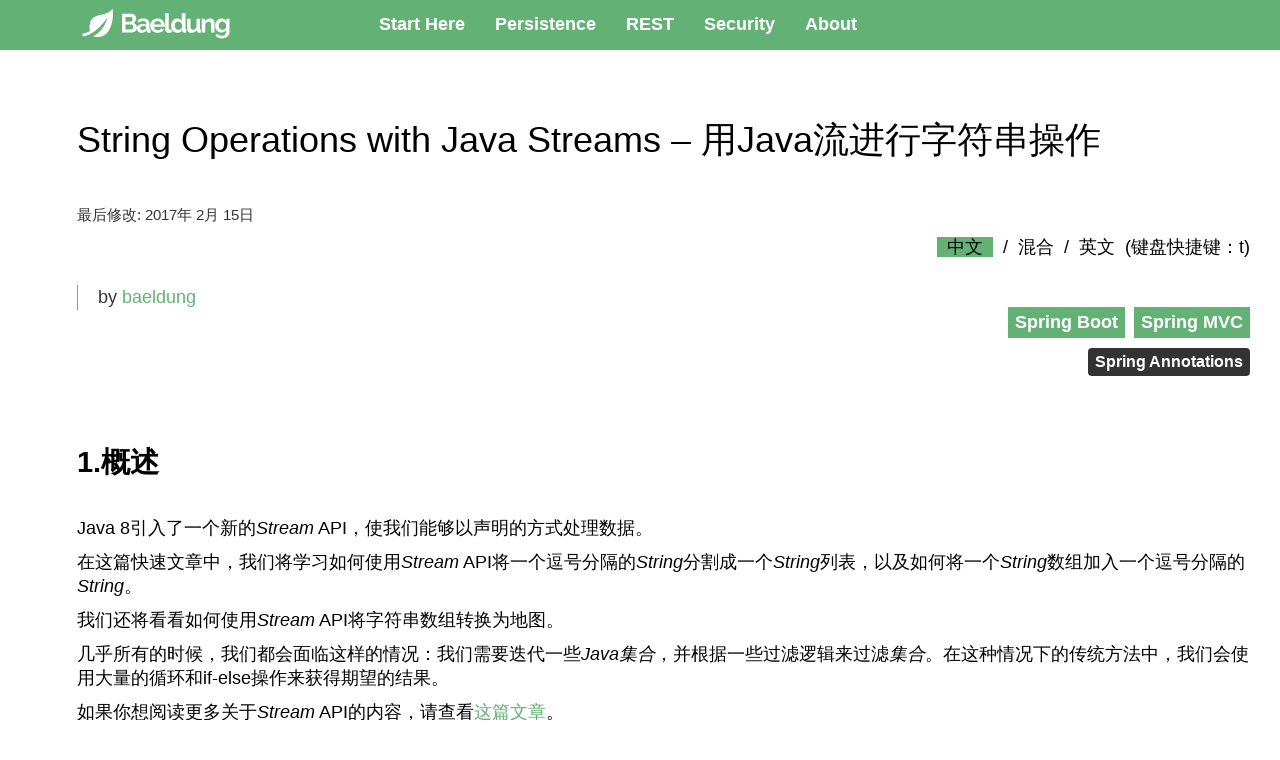

--- FILE ---
content_type: text/html; charset=UTF-8
request_url: https://baeldung.xiaocaicai.com/java-stream-operations-on-strings/
body_size: 10600
content:
<!DOCTYPE html>
<html lang="zh-Hans">
<head>
	<meta name='robots' content='max-image-preview:large' />
	<style>img:is([sizes="auto" i], [sizes^="auto," i]) { contain-intrinsic-size: 3000px 1500px }</style>
	<link rel="alternate" type="application/rss+xml" title="Bealdung中文网 &raquo; String Operations with Java Streams &#8211; 用Java流进行字符串操作 评论 Feed" href="https://baeldung.xiaocaicai.com/java-stream-operations-on-strings/feed/" />
<script type="text/javascript">
/* <![CDATA[ */
window._wpemojiSettings = {"baseUrl":"https:\/\/s.w.org\/images\/core\/emoji\/16.0.1\/72x72\/","ext":".png","svgUrl":"https:\/\/s.w.org\/images\/core\/emoji\/16.0.1\/svg\/","svgExt":".svg","source":{"concatemoji":"https:\/\/baeldung.xiaocaicai.com\/wp-includes\/js\/wp-emoji-release.min.js?ver=6.8.2"}};
/*! This file is auto-generated */
!function(s,n){var o,i,e;function c(e){try{var t={supportTests:e,timestamp:(new Date).valueOf()};sessionStorage.setItem(o,JSON.stringify(t))}catch(e){}}function p(e,t,n){e.clearRect(0,0,e.canvas.width,e.canvas.height),e.fillText(t,0,0);var t=new Uint32Array(e.getImageData(0,0,e.canvas.width,e.canvas.height).data),a=(e.clearRect(0,0,e.canvas.width,e.canvas.height),e.fillText(n,0,0),new Uint32Array(e.getImageData(0,0,e.canvas.width,e.canvas.height).data));return t.every(function(e,t){return e===a[t]})}function u(e,t){e.clearRect(0,0,e.canvas.width,e.canvas.height),e.fillText(t,0,0);for(var n=e.getImageData(16,16,1,1),a=0;a<n.data.length;a++)if(0!==n.data[a])return!1;return!0}function f(e,t,n,a){switch(t){case"flag":return n(e,"\ud83c\udff3\ufe0f\u200d\u26a7\ufe0f","\ud83c\udff3\ufe0f\u200b\u26a7\ufe0f")?!1:!n(e,"\ud83c\udde8\ud83c\uddf6","\ud83c\udde8\u200b\ud83c\uddf6")&&!n(e,"\ud83c\udff4\udb40\udc67\udb40\udc62\udb40\udc65\udb40\udc6e\udb40\udc67\udb40\udc7f","\ud83c\udff4\u200b\udb40\udc67\u200b\udb40\udc62\u200b\udb40\udc65\u200b\udb40\udc6e\u200b\udb40\udc67\u200b\udb40\udc7f");case"emoji":return!a(e,"\ud83e\udedf")}return!1}function g(e,t,n,a){var r="undefined"!=typeof WorkerGlobalScope&&self instanceof WorkerGlobalScope?new OffscreenCanvas(300,150):s.createElement("canvas"),o=r.getContext("2d",{willReadFrequently:!0}),i=(o.textBaseline="top",o.font="600 32px Arial",{});return e.forEach(function(e){i[e]=t(o,e,n,a)}),i}function t(e){var t=s.createElement("script");t.src=e,t.defer=!0,s.head.appendChild(t)}"undefined"!=typeof Promise&&(o="wpEmojiSettingsSupports",i=["flag","emoji"],n.supports={everything:!0,everythingExceptFlag:!0},e=new Promise(function(e){s.addEventListener("DOMContentLoaded",e,{once:!0})}),new Promise(function(t){var n=function(){try{var e=JSON.parse(sessionStorage.getItem(o));if("object"==typeof e&&"number"==typeof e.timestamp&&(new Date).valueOf()<e.timestamp+604800&&"object"==typeof e.supportTests)return e.supportTests}catch(e){}return null}();if(!n){if("undefined"!=typeof Worker&&"undefined"!=typeof OffscreenCanvas&&"undefined"!=typeof URL&&URL.createObjectURL&&"undefined"!=typeof Blob)try{var e="postMessage("+g.toString()+"("+[JSON.stringify(i),f.toString(),p.toString(),u.toString()].join(",")+"));",a=new Blob([e],{type:"text/javascript"}),r=new Worker(URL.createObjectURL(a),{name:"wpTestEmojiSupports"});return void(r.onmessage=function(e){c(n=e.data),r.terminate(),t(n)})}catch(e){}c(n=g(i,f,p,u))}t(n)}).then(function(e){for(var t in e)n.supports[t]=e[t],n.supports.everything=n.supports.everything&&n.supports[t],"flag"!==t&&(n.supports.everythingExceptFlag=n.supports.everythingExceptFlag&&n.supports[t]);n.supports.everythingExceptFlag=n.supports.everythingExceptFlag&&!n.supports.flag,n.DOMReady=!1,n.readyCallback=function(){n.DOMReady=!0}}).then(function(){return e}).then(function(){var e;n.supports.everything||(n.readyCallback(),(e=n.source||{}).concatemoji?t(e.concatemoji):e.wpemoji&&e.twemoji&&(t(e.twemoji),t(e.wpemoji)))}))}((window,document),window._wpemojiSettings);
/* ]]> */
</script>
<style id='wp-emoji-styles-inline-css' type='text/css'>

	img.wp-smiley, img.emoji {
		display: inline !important;
		border: none !important;
		box-shadow: none !important;
		height: 1em !important;
		width: 1em !important;
		margin: 0 0.07em !important;
		vertical-align: -0.1em !important;
		background: none !important;
		padding: 0 !important;
	}
</style>
<link rel='stylesheet' id='wp-block-library-css' href='https://baeldung.xiaocaicai.com/wp-includes/css/dist/block-library/style.min.css?ver=6.8.2' type='text/css' media='all' />
<style id='classic-theme-styles-inline-css' type='text/css'>
/*! This file is auto-generated */
.wp-block-button__link{color:#fff;background-color:#32373c;border-radius:9999px;box-shadow:none;text-decoration:none;padding:calc(.667em + 2px) calc(1.333em + 2px);font-size:1.125em}.wp-block-file__button{background:#32373c;color:#fff;text-decoration:none}
</style>
<link rel='stylesheet' id='prismatic-blocks-css' href='https://baeldung.xiaocaicai.com/wp-content/plugins/prismatic/css/styles-blocks.css?ver=6.8.2' type='text/css' media='all' />
<style id='global-styles-inline-css' type='text/css'>
:root{--wp--preset--aspect-ratio--square: 1;--wp--preset--aspect-ratio--4-3: 4/3;--wp--preset--aspect-ratio--3-4: 3/4;--wp--preset--aspect-ratio--3-2: 3/2;--wp--preset--aspect-ratio--2-3: 2/3;--wp--preset--aspect-ratio--16-9: 16/9;--wp--preset--aspect-ratio--9-16: 9/16;--wp--preset--color--black: #000000;--wp--preset--color--cyan-bluish-gray: #abb8c3;--wp--preset--color--white: #ffffff;--wp--preset--color--pale-pink: #f78da7;--wp--preset--color--vivid-red: #cf2e2e;--wp--preset--color--luminous-vivid-orange: #ff6900;--wp--preset--color--luminous-vivid-amber: #fcb900;--wp--preset--color--light-green-cyan: #7bdcb5;--wp--preset--color--vivid-green-cyan: #00d084;--wp--preset--color--pale-cyan-blue: #8ed1fc;--wp--preset--color--vivid-cyan-blue: #0693e3;--wp--preset--color--vivid-purple: #9b51e0;--wp--preset--gradient--vivid-cyan-blue-to-vivid-purple: linear-gradient(135deg,rgba(6,147,227,1) 0%,rgb(155,81,224) 100%);--wp--preset--gradient--light-green-cyan-to-vivid-green-cyan: linear-gradient(135deg,rgb(122,220,180) 0%,rgb(0,208,130) 100%);--wp--preset--gradient--luminous-vivid-amber-to-luminous-vivid-orange: linear-gradient(135deg,rgba(252,185,0,1) 0%,rgba(255,105,0,1) 100%);--wp--preset--gradient--luminous-vivid-orange-to-vivid-red: linear-gradient(135deg,rgba(255,105,0,1) 0%,rgb(207,46,46) 100%);--wp--preset--gradient--very-light-gray-to-cyan-bluish-gray: linear-gradient(135deg,rgb(238,238,238) 0%,rgb(169,184,195) 100%);--wp--preset--gradient--cool-to-warm-spectrum: linear-gradient(135deg,rgb(74,234,220) 0%,rgb(151,120,209) 20%,rgb(207,42,186) 40%,rgb(238,44,130) 60%,rgb(251,105,98) 80%,rgb(254,248,76) 100%);--wp--preset--gradient--blush-light-purple: linear-gradient(135deg,rgb(255,206,236) 0%,rgb(152,150,240) 100%);--wp--preset--gradient--blush-bordeaux: linear-gradient(135deg,rgb(254,205,165) 0%,rgb(254,45,45) 50%,rgb(107,0,62) 100%);--wp--preset--gradient--luminous-dusk: linear-gradient(135deg,rgb(255,203,112) 0%,rgb(199,81,192) 50%,rgb(65,88,208) 100%);--wp--preset--gradient--pale-ocean: linear-gradient(135deg,rgb(255,245,203) 0%,rgb(182,227,212) 50%,rgb(51,167,181) 100%);--wp--preset--gradient--electric-grass: linear-gradient(135deg,rgb(202,248,128) 0%,rgb(113,206,126) 100%);--wp--preset--gradient--midnight: linear-gradient(135deg,rgb(2,3,129) 0%,rgb(40,116,252) 100%);--wp--preset--font-size--small: 13px;--wp--preset--font-size--medium: 20px;--wp--preset--font-size--large: 36px;--wp--preset--font-size--x-large: 42px;--wp--preset--spacing--20: 0.44rem;--wp--preset--spacing--30: 0.67rem;--wp--preset--spacing--40: 1rem;--wp--preset--spacing--50: 1.5rem;--wp--preset--spacing--60: 2.25rem;--wp--preset--spacing--70: 3.38rem;--wp--preset--spacing--80: 5.06rem;--wp--preset--shadow--natural: 6px 6px 9px rgba(0, 0, 0, 0.2);--wp--preset--shadow--deep: 12px 12px 50px rgba(0, 0, 0, 0.4);--wp--preset--shadow--sharp: 6px 6px 0px rgba(0, 0, 0, 0.2);--wp--preset--shadow--outlined: 6px 6px 0px -3px rgba(255, 255, 255, 1), 6px 6px rgba(0, 0, 0, 1);--wp--preset--shadow--crisp: 6px 6px 0px rgba(0, 0, 0, 1);}:where(.is-layout-flex){gap: 0.5em;}:where(.is-layout-grid){gap: 0.5em;}body .is-layout-flex{display: flex;}.is-layout-flex{flex-wrap: wrap;align-items: center;}.is-layout-flex > :is(*, div){margin: 0;}body .is-layout-grid{display: grid;}.is-layout-grid > :is(*, div){margin: 0;}:where(.wp-block-columns.is-layout-flex){gap: 2em;}:where(.wp-block-columns.is-layout-grid){gap: 2em;}:where(.wp-block-post-template.is-layout-flex){gap: 1.25em;}:where(.wp-block-post-template.is-layout-grid){gap: 1.25em;}.has-black-color{color: var(--wp--preset--color--black) !important;}.has-cyan-bluish-gray-color{color: var(--wp--preset--color--cyan-bluish-gray) !important;}.has-white-color{color: var(--wp--preset--color--white) !important;}.has-pale-pink-color{color: var(--wp--preset--color--pale-pink) !important;}.has-vivid-red-color{color: var(--wp--preset--color--vivid-red) !important;}.has-luminous-vivid-orange-color{color: var(--wp--preset--color--luminous-vivid-orange) !important;}.has-luminous-vivid-amber-color{color: var(--wp--preset--color--luminous-vivid-amber) !important;}.has-light-green-cyan-color{color: var(--wp--preset--color--light-green-cyan) !important;}.has-vivid-green-cyan-color{color: var(--wp--preset--color--vivid-green-cyan) !important;}.has-pale-cyan-blue-color{color: var(--wp--preset--color--pale-cyan-blue) !important;}.has-vivid-cyan-blue-color{color: var(--wp--preset--color--vivid-cyan-blue) !important;}.has-vivid-purple-color{color: var(--wp--preset--color--vivid-purple) !important;}.has-black-background-color{background-color: var(--wp--preset--color--black) !important;}.has-cyan-bluish-gray-background-color{background-color: var(--wp--preset--color--cyan-bluish-gray) !important;}.has-white-background-color{background-color: var(--wp--preset--color--white) !important;}.has-pale-pink-background-color{background-color: var(--wp--preset--color--pale-pink) !important;}.has-vivid-red-background-color{background-color: var(--wp--preset--color--vivid-red) !important;}.has-luminous-vivid-orange-background-color{background-color: var(--wp--preset--color--luminous-vivid-orange) !important;}.has-luminous-vivid-amber-background-color{background-color: var(--wp--preset--color--luminous-vivid-amber) !important;}.has-light-green-cyan-background-color{background-color: var(--wp--preset--color--light-green-cyan) !important;}.has-vivid-green-cyan-background-color{background-color: var(--wp--preset--color--vivid-green-cyan) !important;}.has-pale-cyan-blue-background-color{background-color: var(--wp--preset--color--pale-cyan-blue) !important;}.has-vivid-cyan-blue-background-color{background-color: var(--wp--preset--color--vivid-cyan-blue) !important;}.has-vivid-purple-background-color{background-color: var(--wp--preset--color--vivid-purple) !important;}.has-black-border-color{border-color: var(--wp--preset--color--black) !important;}.has-cyan-bluish-gray-border-color{border-color: var(--wp--preset--color--cyan-bluish-gray) !important;}.has-white-border-color{border-color: var(--wp--preset--color--white) !important;}.has-pale-pink-border-color{border-color: var(--wp--preset--color--pale-pink) !important;}.has-vivid-red-border-color{border-color: var(--wp--preset--color--vivid-red) !important;}.has-luminous-vivid-orange-border-color{border-color: var(--wp--preset--color--luminous-vivid-orange) !important;}.has-luminous-vivid-amber-border-color{border-color: var(--wp--preset--color--luminous-vivid-amber) !important;}.has-light-green-cyan-border-color{border-color: var(--wp--preset--color--light-green-cyan) !important;}.has-vivid-green-cyan-border-color{border-color: var(--wp--preset--color--vivid-green-cyan) !important;}.has-pale-cyan-blue-border-color{border-color: var(--wp--preset--color--pale-cyan-blue) !important;}.has-vivid-cyan-blue-border-color{border-color: var(--wp--preset--color--vivid-cyan-blue) !important;}.has-vivid-purple-border-color{border-color: var(--wp--preset--color--vivid-purple) !important;}.has-vivid-cyan-blue-to-vivid-purple-gradient-background{background: var(--wp--preset--gradient--vivid-cyan-blue-to-vivid-purple) !important;}.has-light-green-cyan-to-vivid-green-cyan-gradient-background{background: var(--wp--preset--gradient--light-green-cyan-to-vivid-green-cyan) !important;}.has-luminous-vivid-amber-to-luminous-vivid-orange-gradient-background{background: var(--wp--preset--gradient--luminous-vivid-amber-to-luminous-vivid-orange) !important;}.has-luminous-vivid-orange-to-vivid-red-gradient-background{background: var(--wp--preset--gradient--luminous-vivid-orange-to-vivid-red) !important;}.has-very-light-gray-to-cyan-bluish-gray-gradient-background{background: var(--wp--preset--gradient--very-light-gray-to-cyan-bluish-gray) !important;}.has-cool-to-warm-spectrum-gradient-background{background: var(--wp--preset--gradient--cool-to-warm-spectrum) !important;}.has-blush-light-purple-gradient-background{background: var(--wp--preset--gradient--blush-light-purple) !important;}.has-blush-bordeaux-gradient-background{background: var(--wp--preset--gradient--blush-bordeaux) !important;}.has-luminous-dusk-gradient-background{background: var(--wp--preset--gradient--luminous-dusk) !important;}.has-pale-ocean-gradient-background{background: var(--wp--preset--gradient--pale-ocean) !important;}.has-electric-grass-gradient-background{background: var(--wp--preset--gradient--electric-grass) !important;}.has-midnight-gradient-background{background: var(--wp--preset--gradient--midnight) !important;}.has-small-font-size{font-size: var(--wp--preset--font-size--small) !important;}.has-medium-font-size{font-size: var(--wp--preset--font-size--medium) !important;}.has-large-font-size{font-size: var(--wp--preset--font-size--large) !important;}.has-x-large-font-size{font-size: var(--wp--preset--font-size--x-large) !important;}
:where(.wp-block-post-template.is-layout-flex){gap: 1.25em;}:where(.wp-block-post-template.is-layout-grid){gap: 1.25em;}
:where(.wp-block-columns.is-layout-flex){gap: 2em;}:where(.wp-block-columns.is-layout-grid){gap: 2em;}
:root :where(.wp-block-pullquote){font-size: 1.5em;line-height: 1.6;}
</style>
<link rel='stylesheet' id='prismatic-highlight-css' href='https://baeldung.xiaocaicai.com/wp-content/plugins/prismatic/lib/highlight/css/default.css?ver=3.5' type='text/css' media='all' />
<link rel='stylesheet' id='style-css' href='https://baeldung.xiaocaicai.com/wp-content/themes/baeldung/style.css?ver=6.8.2' type='text/css' media='all' />
<script type="text/javascript" src="https://baeldung.xiaocaicai.com/wp-content/themes/baeldung/js/jquery-1.12.4.min.js?ver=6.8.2" id="jquery1.12.4-js"></script>
<script type="text/javascript" src="https://baeldung.xiaocaicai.com/wp-content/themes/baeldung/js/baeldung_script.js?ver=6.8.2" id="baeldung_script-js"></script>
<link rel="https://api.w.org/" href="https://baeldung.xiaocaicai.com/wp-json/" /><link rel="alternate" title="JSON" type="application/json" href="https://baeldung.xiaocaicai.com/wp-json/wp/v2/posts/785" /><link rel="EditURI" type="application/rsd+xml" title="RSD" href="https://baeldung.xiaocaicai.com/xmlrpc.php?rsd" />
<meta name="generator" content="WordPress 6.8.2" />
<link rel="canonical" href="https://baeldung.xiaocaicai.com/java-stream-operations-on-strings/" />
<link rel='shortlink' href='https://baeldung.xiaocaicai.com/?p=785' />
<link rel="alternate" title="oEmbed (JSON)" type="application/json+oembed" href="https://baeldung.xiaocaicai.com/wp-json/oembed/1.0/embed?url=https%3A%2F%2Fbaeldung.xiaocaicai.com%2Fjava-stream-operations-on-strings%2F" />
<link rel="alternate" title="oEmbed (XML)" type="text/xml+oembed" href="https://baeldung.xiaocaicai.com/wp-json/oembed/1.0/embed?url=https%3A%2F%2Fbaeldung.xiaocaicai.com%2Fjava-stream-operations-on-strings%2F&#038;format=xml" />
	<link rel="shortcut icon" href="/wp-content/themes/baeldung/favicon/favicon.ico">
	<meta name="baidu-site-verification" content="code-7FFFtCpe9N" />
</head>

<body id="baeldung" class="wp-singular post-template-default single single-post postid-785 single-format-standard wp-theme-baeldung">
<div id="wrap">
	<div id="overflow-container" class="overflow-container">
		<nav class="header--menu">
			<div class="container menu-container">
				<div class="container-inner">
					<ul id="menu-main-menu" class="nav--menu">
						<li class="nav--logo">
							<a href="/" title="Baeldung"><img src="/wp-content/themes/baeldung/icon/logo.svg" style="width:180px;height:40px" alt="The Baeldung Logo"></a>
						</li>
						<li class="no-interstitial-ads nav--menu_item  menu-start-here">
							<a class="nav--menu_item_anchor" href="/start-here" data-google-interstitial="false">Start Here</a>
						</li>
						<li class="no-interstitial-ads nav--menu_item  menu-start-here">
							<a class="nav--menu_item_anchor" href="/persistence-with-spring-series" data-google-interstitial="false">Persistence</a>
						</li>
						<li class="no-interstitial-ads nav--menu_item  menu-start-here">
							<a class="nav--menu_item_anchor" href="/rest-with-spring-series" data-google-interstitial="false">REST</a>
						</li>
						<li class="no-interstitial-ads nav--menu_item  menu-start-here">
							<a class="nav--menu_item_anchor" href="/security-spring" data-google-interstitial="false">Security</a>
						</li>
						<li class="no-interstitial-ads nav--menu_item  menu-start-here">
							<a class="nav--menu_item_anchor" href="/about" data-google-interstitial="false">About</a>
						</li>

					</ul>
				</div>
			</div>
		</nav>
				<div id="content" class="container">
			<div class="container-inner">
				<div class="flex-wrap">
					 
<div id="main" class="flex-col clearfix" role="main">

    <article id="post-785" class="clearfix post-785 class3 post type-post status-publish format-standard has-post-thumbnail hentry category-java-collections tag-java-set category-spring-boot category-spring-mvc tag-spring-annotations">
		<div class="post-container">
		<header>
			<div class='post-header'>
				<h1 class='single-title entry-title'>String Operations with Java Streams &#8211; 用Java流进行字符串操作</h1>
				<p class="post-modified">最后修改: <span class="updated">2017年 2月 15日</span></p>
<div class="meta-row">
<div class="author vcard" itemprop="author" itemscope="" itemtype="https://schema.org/Person">
<span class="author-by"> by </span>
<span class="author-name fn" itemprop="name">
<a href="https://www.baeldung.com/author/baeldung" title="Posts by baeldung" rel="author">baeldung</a> </span>
</div>
	<style>
		.tr-control{
			text-align:right;
		}
		.tr-control span{
			margin-left:10px;
			margin-right:10px;
			cursor: pointer;
		}
		.tr-control span.active{
			background-color:#63b175;
			padding-left:10px;
			padding-right:10px;
		}
	</style>
	<div class="tr-control"><span class="active" id="cn">中文</span>/<span id="mix">混合</span>/<span id="en">英文</span>(键盘快捷键：t)</div>
</span>
<ul class="categories" ref="Baeldung">
<li><a href="https://baeldung.xiaocaicai.com/category/spring-boot/" rel="category tag">Spring Boot</a></li> 
<li><a href="https://baeldung.xiaocaicai.com/category/spring-mvc/" rel="category tag">Spring MVC</a></li> 
</ul>
<ul class="post-tags">
		<li class=""><a href="https://baeldung.xiaocaicai.com/tag/spring-annotations/" rel="post tag">Spring Annotations</a></li>
		</ul>
</div>			</div>
		</header>
		<section class="post-content clearfix">
			<p><html><body></p>
<h2 class="origin_text" data-id="overview" data-trans-id="h2-1"><strong>1. Overview</strong></h2>
<h2 class="translated_text" data-id="overview" data-trans-id="h2-1"><strong>1.概述</strong> </h2>
<div class="bd-anchor" id="overview"></div>
<p class="origin_text" data-trans-id="p-1">Java 8 has introduced a new <em>Stream</em> API that lets us process data in a declarative manner.</p>
<p class="translated_text" data-trans-id="p-1">Java 8引入了一个新的<em>Stream</em> API，使我们能够以声明的方式处理数据。</p>
<p class="origin_text" data-trans-id="p-2">In this quick article, we would learn how to use the <em>Stream</em> API to split a comma-separated <em>String</em> into a list of <em>Strings</em> and how to join a <em>String</em> array into a comma-separated <em>String</em>.</p>
<p class="translated_text" data-trans-id="p-2">在这篇快速文章中，我们将学习如何使用<em>Stream</em> API将一个逗号分隔的<em>String</em>分割成一个<em>String</em>列表，以及如何将一个<em>String</em>数组加入一个逗号分隔的<em>String</em>。</p>
<p class="origin_text" data-trans-id="p-3">We&#8217;ll also look at how to convert a string array to map using <em>Stream</em> API.</p>
<p class="translated_text" data-trans-id="p-3">我们还将看看如何使用<em>Stream</em> API将字符串数组转换为地图。</p>
<p class="origin_text" data-trans-id="p-4">Nearly all of the time we face situations, where we need to iterate some <em>Java Collections</em> and filter the <em>Collection</em> based on some filtering logic. In a traditional approach for this type of situation, we would use lots of loops and if-else operations to get the desired result.</p>
<p class="translated_text" data-trans-id="p-4">几乎所有的时候，我们都会面临这样的情况：我们需要迭代一些<em>Java集合</em>，并根据一些过滤逻辑来过滤<em>集合</em>。在这种情况下的传统方法中，我们会使用大量的循环和if-else操作来获得期望的结果。</p>
<p class="origin_text" data-trans-id="p-5">If you want to read more about the <em>Stream</em> API, check <a href="/java-8-streams">this article</a>.</p>
<p class="translated_text" data-trans-id="p-5">如果你想阅读更多关于<em>Stream</em> API的内容，请查看<a href="/java-8-streams">这篇文章</a>。</p>
<h2 class="origin_text" data-id="joining-strings-with-the-stream-api" data-trans-id="h2-2"><strong>2. Joining Strings With the <em>Stream</em> API</strong></h2>
<h2 class="translated_text" data-id="joining-strings-with-the-stream-api" data-trans-id="h2-2"><strong>2.用<em>Stream</em> API连接字符串</strong> </h2>
<div class="bd-anchor" id="joining-strings-with-the-stream-api"></div>
<p class="origin_text" data-trans-id="p-6">Let&#8217;s use the <em>Stream</em> API to create a function which would join a <em>String</em> array into a comma-separated <em>String</em>:</p>
<p class="translated_text" data-trans-id="p-6">让我们使用<em>Stream</em> API来创建一个函数，将一个<em>String</em>数组连接成一个逗号分隔的<em>String</em>。</p>
<pre><code class="language-java">public static String join(String[] arrayOfString){
    return Arrays.asList(arrayOfString)
      .stream()
      //.map(...)
      .collect(Collectors.joining(&quot;,&quot;));
}</code></pre>
<p class="origin_text" data-trans-id="p-7">Points to note here:</p>
<p class="translated_text" data-trans-id="p-7">这里需要注意的几点。</p>
<ul>
<li>The <em>stream()</em> function converts any <em>Collection</em> into a stream of data</li>
<li><em>map()</em> function is used to process the data</li>
<li>There is also another function, named <em>filter()</em>, where we can include filtering criteria</li>
</ul>
<p class="origin_text" data-trans-id="p-8">There can be scenarios, where we may want to join a <em>String</em> with some fixed prefix and postfix. With the <em>Stream</em> API we can do that in the following way:</p>
<p class="translated_text" data-trans-id="p-8">在某些情况下，我们可能想用一些固定的前缀和后缀来连接一个<em>String</em>。使用<em>Stream</em> API，我们可以通过以下方式实现。</p>
<pre><code class="language-java">public static String joinWithPrefixPostfix(String[] arrayOfString){
    return Arrays.asList(arrayOfString)
      .stream()
      //.map(...)
      .collect(Collectors.joining(&quot;,&quot;,&quot;[&quot;,&quot;]&quot;));
}</code></pre>
<p class="origin_text" data-trans-id="p-9">As we can see in the <em>Collectors.joining()</em> method, we are declaring our prefix as <em>‘[‘</em> and postfix as <em>‘]&#8217;</em>; hence the generated <em>String</em> will be created with declared <em>[…..]</em> format.</p>
<p class="translated_text" data-trans-id="p-9">正如我们在<em>Collectors.join()</em>方法中看到的，我们将前缀声明为<em>&#8216;[&#8216;</em>，后缀声明为<em>&#8216;]&#8217;</em>；因此，生成的<em>String</em>将以声明的<em>[&#8230;..]</em>格式创建。</p>
<h2 class="origin_text" data-id="splitting-strings-with-stream-api" data-trans-id="h2-3"><strong>3. Splitting <em>Strings</em> With <em>Stream</em> API</strong></h2>
<h2 class="translated_text" data-id="splitting-strings-with-stream-api" data-trans-id="h2-3"><strong>3.用<em>Stream</em> API拆分<em>字符串</em></strong> </h2>
<div class="bd-anchor" id="splitting-strings-with-stream-api"></div>
<p class="origin_text" data-trans-id="p-10">Now, let&#8217;s create a function, which would split a comma separated <em>String</em> into a list of <em>String</em> using <em>Stream</em> API:</p>
<p class="translated_text" data-trans-id="p-10">现在，让我们创建一个函数，使用<em>Stream</em> API将一个逗号分隔的<em>字符串</em>分割成<em>字符串</em>的列表。</p>
<pre><code class="language-java">public static List&lt;String&gt; split(String str){
    return Stream.of(str.split(&quot;,&quot;))
      .map (elem -&gt; new String(elem))
      .collect(Collectors.toList());
}</code></pre>
<p class="origin_text" data-trans-id="p-11">It&#8217;s also possible to directly convert a <em>String</em> to a <em>Character</em> list using the <em>Stream</em> API:</p>
<p class="translated_text" data-trans-id="p-11">也可以使用<em>Stream</em> API直接将<em>字符串</em>转换为<em>字符</em>列表。</p>
<pre><code class="language-java">public static List&lt;Character&gt; splitToListOfChar(String str) {
    return str.chars()
      .mapToObj(item -&gt; (char) item)
      .collect(Collectors.toList());
}</code></pre>
<p class="origin_text" data-trans-id="p-12">One interesting fact to note here is that the <em>chars()</em> method converts the <em>String</em> into a stream of <em>Integer</em> where each <em>Integer</em> value denotes the <em>ASCII</em> value of each and every <em>Char</em> sequence. That&#8217;s why we need to explicitly typecast the mapper object in the <em>mapToObj()</em> method.</p>
<p class="translated_text" data-trans-id="p-12">这里需要注意的一个有趣的事实是，<em>chars()</em>方法将<em>String</em>转换为<em>Integer</em>流，其中每个<em>Integer</em>值表示每个<em>ASCII</em>序列的<em>Char</em>值。这就是为什么我们需要在<em>mapToObj()</em>方法中明确地对映射器对象进行类型转换。</p>
<h2 class="origin_text" data-id="string-array-to-map-with-stream-api" data-trans-id="h2-4">4. <em>String </em>Array to <em>Map </em>With <em>Stream</em> API</h2>
<h2 class="translated_text" data-id="string-array-to-map-with-stream-api" data-trans-id="h2-4">4.用<em>Stream</em> API将<em>String</em>Array转为<em>Map</em> </h2>
<div class="bd-anchor" id="string-array-to-map-with-stream-api"></div>
<p class="origin_text" data-trans-id="p-13">We can also convert a <em>String</em> array to map using <em>split </em>and <em>Collectors.toMap</em>, provided each item in the array contains a key-value entity concatenated by a separator:</p>
<p class="translated_text" data-trans-id="p-13">我们也可以使用<em>split</em>和<em>Collectors.toMap</em>将<em>String</em>数组转换为map，前提是数组中的每项都包含一个由分隔符连接的键值实体。</p>
<pre><code class="language-java">public static Map&lt;String, String&gt; arrayToMap(String[] arrayOfString) {
	return Arrays.asList(arrayOfString)
	  .stream()
	  .map(str -&gt; str.split(&quot;:&quot;))
	  .collect(toMap(str -&gt; str[0], str -&gt; str[1]));
}</code></pre>
<p class="origin_text" data-trans-id="p-14">Here, <em>“:”</em> is the key-value separator for all the elements in String array.</p>
<p class="translated_text" data-trans-id="p-14">这里，<em>&#8220;:&#8221;<em>是String数组中所有元素的键值分隔符。</em></em></p>
<p class="origin_text" data-trans-id="p-15"><strong>Please remember that in order to avoid compilation error, we need to ensure that code is compiled using Java 1.8</strong>. To do this, we need to add the following plugin in the <em>pom.xml</em>:</p>
<p class="translated_text" data-trans-id="p-15"><strong>请记住，为了避免编译错误，我们需要确保代码是使用Java 1.8编译的</strong>。要做到这一点，我们需要在<em>pom.xml</em>中添加以下插件。</p>
<pre><code class="language-xml">&lt;build&gt;
    &lt;plugins&gt;
      &lt;plugin&gt;
        &lt;groupId&gt;org.apache.maven.plugins&lt;/groupId&gt;
        &lt;artifactId&gt;maven-compiler-plugin&lt;/artifactId&gt;
        &lt;version&gt;3.3&lt;/version&gt;
        &lt;configuration&gt;
          &lt;source&gt;1.8&lt;/source&gt;
          &lt;target&gt;1.8&lt;/target&gt;
        &lt;/configuration&gt;
      &lt;/plugin&gt;
    &lt;/plugins&gt;        
&lt;/build&gt;</code></pre>
<h2 class="origin_text" data-id="testing" data-trans-id="h2-5"><strong>5. Testing</strong></h2>
<h2 class="translated_text" data-id="testing" data-trans-id="h2-5"><strong>5.测试</strong> </h2>
<div class="bd-anchor" id="testing"></div>
<p class="origin_text" data-trans-id="p-16">Since we are done creating the functions, let&#8217;s create test cases to verify the outcome.</p>
<p class="translated_text" data-trans-id="p-16">既然我们已经完成了函数的创建，让我们创建测试案例来验证结果。</p>
<p class="origin_text" data-trans-id="p-17">First, let&#8217;s test our simple joining method:</p>
<p class="translated_text" data-trans-id="p-17">首先，让我们测试一下我们的简单连接方法。</p>
<pre><code class="language-java">@Test
public void givenArray_transformedToStream_convertToString() {
    String[] programmingLanguages = {&quot;java&quot;, &quot;python&quot;, &quot;nodejs&quot;, &quot;ruby&quot;};
    String expectation = &quot;java,python,nodejs,ruby&quot;;

    String result  = JoinerSplitter.join(programmingLanguages);
    assertEquals(result, expectation);
}</code></pre>
<p class="origin_text" data-trans-id="p-18">Next, let&#8217;s create another one to test our simple splitting functionality:</p>
<p class="translated_text" data-trans-id="p-18">接下来，让我们再创建一个来测试我们的简单拆分功能。</p>
<pre><code class="language-java">@Test
public void givenString_transformedToStream_convertToList() {
    String programmingLanguages = &quot;java,python,nodejs,ruby&quot;;

    List&lt;String&gt; expectation = new ArrayList&lt;&gt;();
    expectation.add(&quot;java&quot;);
    expectation.add(&quot;python&quot;);
    expectation.add(&quot;nodejs&quot;);
    expectation.add(&quot;ruby&quot;);

    List&lt;String&gt; result  = JoinerSplitter.split(programmingLanguages);

    assertEquals(result, expectation);
}</code></pre>
<p class="origin_text" data-trans-id="p-19">Finally, let&#8217;s test our <em>String</em> array to map functionality:</p>
<p class="translated_text" data-trans-id="p-19">最后，让我们测试一下我们的<em>String</em>数组到映射功能。</p>
<pre><code class="language-java">@Test
public void givenStringArray_transformedToStream_convertToMap() {

    String[] programming_languages = new String[] {&quot;language:java&quot;,&quot;os:linux&quot;,&quot;editor:emacs&quot;};
    
    Map&lt;String,String&gt; expectation=new HashMap&lt;&gt;();
    expectation.put(&quot;language&quot;, &quot;java&quot;);
    expectation.put(&quot;os&quot;, &quot;linux&quot;);
    expectation.put(&quot;editor&quot;, &quot;emacs&quot;);
    
    Map&lt;String, String&gt; result = JoinerSplitter.arrayToMap(programming_languages);
    assertEquals(result, expectation);
    
}</code></pre>
<p class="origin_text" data-trans-id="p-20">In the same way, we need to create the rest of the test cases.</p>
<p class="translated_text" data-trans-id="p-20">以同样的方式，我们需要创建其余的测试案例。</p>
<h2 class="origin_text" data-id="conclusion" data-trans-id="h2-6"><strong>6. Conclusion</strong></h2>
<h2 class="translated_text" data-id="conclusion" data-trans-id="h2-6"><strong>6.结论</strong> </h2>
<div class="bd-anchor" id="conclusion"></div>
<p class="origin_text" data-trans-id="p-21"><em>Stream</em> API provides us with sophisticated data processing techniques. This new way of writing code is very efficient in terms of heap memory management in a multi-threaded environment.</p>
<p class="translated_text" data-trans-id="p-21"><em>Stream</em> API为我们提供了复杂的数据处理技术。这种新的代码编写方式在多线程环境下的堆内存管理方面非常有效。</p>
<p class="origin_text" data-trans-id="p-22">Like always, the full source code is available <a href="https://github.com/eugenp/tutorials/tree/master/core-java-modules/core-java-string-operations">over on Github</a>.</p>
<p class="translated_text" data-trans-id="p-22">像往常一样，完整的源代码可以在Github上找到<a href="https://github.com/eugenp/tutorials/tree/master/core-java-modules/core-java-string-operations">，</a>。</p>
<p></body></html></p>
								</section>
	</div>
</article>
</div><!-- .site-main -->
 
    </div> <!-- .flex-wrap -->
            </div><!-- .container-inner -->
    </div><!-- .container -->

        <footer id="site-footer" class="content-info" role="contentinfo">
        <div class="max-width">
                    </div>
        <div class="container">
    <div>
        <div class="column-wrapper row">
            <div class="logo-desktop">
                <img src="/wp-content/themes/baeldung/icon/logo.svg"
                    style="width:180px;height:40px" alt="The Baeldung logo">
            </div>
            <div class="widgets">
                <div id="nav_menu-5" data-sticky-weight="1" data-height-limit="0" data-stickyness="sticky"
                    class="widget widget_nav_menu">
                    <h4 class="widgettitle">Courses</h4>
                    <ul id="menu-courses" class="menu">
                        <li class="no-interstitial-ads menu-all-courses"><a href="/all-courses"
                                data-google-interstitial="false">All Courses</a></li>
                        <li class="no-interstitial-ads menu-all-bulk-courses"><a href="/all-bulk-courses"
                                data-google-interstitial="false">All Bulk Courses</a></li>
                        <li class="no-interstitial-ads menu-all-bulk-team-courses"><a href="/all-bulk-team-courses"
                                data-google-interstitial="false">All Bulk Team Courses</a></li>
                        <li class="no-interstitial-ads menu-the-courses-platform"><a href="https://courses.baeldung.com"
                                data-google-interstitial="false">The Courses Platform</a></li>
                    </ul>
                </div>
                <div id="nav_menu-6" data-sticky-weight="1" data-height-limit="0" data-stickyness="sticky"
                    class="widget widget_nav_menu">
                    <h4 class="widgettitle">Series</h4>
                    <ul id="menu-series" class="menu">
                        <li class="menu-java-back-to-basics-tutorial"><a href="/java-tutorial">Java “Back to Basics”
                                Tutorial</a></li>
                        <li class="menu-jackson-json-tutorial"><a href="/jackson">Jackson JSON Tutorial</a></li>
                        <li class="menu-apache-httpclient-tutorial"><a href="/httpclient-guide">Apache HttpClient
                                Tutorial</a></li>
                        <li class="menu-rest-with-spring-tutorial"><a href="/rest-with-spring-series">REST with Spring
                                Tutorial</a></li>
                        <li class="menu-spring-persistence-tutorial"><a href="/persistence-with-spring-series">Spring
                                Persistence Tutorial</a></li>
                        <li class="menu-security-with-spring"><a href="/security-spring">Security with Spring</a></li>
                        <li class="menu-spring-reactive-tutorials"><a href="/spring-reactive-guide">Spring Reactive
                                Tutorials</a></li>
                    </ul>
                </div>
                <div id="nav_menu-7" data-sticky-weight="1" data-height-limit="0" data-stickyness="sticky"
                    class="widget widget_nav_menu">
                    <h4 class="widgettitle">About</h4>
                    <ul id="menu-about" class="menu">
                        <li class="no-interstitial-ads menu-about-baeldung"><a href="/about"
                                data-google-interstitial="false">About Baeldung</a></li>
                        <li class="no-interstitial-ads menu-the-full-archive"><a href="/full_archive"
                                data-google-interstitial="false">The Full Archive</a></li>
                        <li class="no-interstitial-ads menu-editors"><a href="/editors"
                                data-google-interstitial="false">Editors</a></li>
                        <li class="no-interstitial-ads menu-jobs"><a href="/tag/active-job/"
                                data-google-interstitial="false">Jobs</a></li>
                        <li class="no-interstitial-ads menu-our-partners"><a href="/partners"
                                data-google-interstitial="false">Our Partners</a></li>
                        <li class="no-interstitial-ads menu-partner-with-baeldung"><a href="/advertise"
                                data-google-interstitial="false">Partner with Baeldung</a></li>
                    </ul>
                </div>
            </div>
            <div class="stacked-rows">
                <div id="nav_menu-8" data-sticky-weight="1" data-height-limit="0" data-stickyness="sticky"
                    class="widget widget_nav_menu">
                    <ul id="menu-terms" class="menu">
                        <li class="no-interstitial-ads menu-terms-of-service"><a rel="nofollow" href="/terms-of-service"
                                data-google-interstitial="false">Terms of Service</a></li>
                        <li class="no-interstitial-ads menu-privacy-policy"><a rel="nofollow" href="/privacy-policy"
                                data-google-interstitial="false">Privacy Policy</a></li>
                        <li class="no-interstitial-ads menu-company-info"><a rel="nofollow"
                                href="/baeldung-company-info" data-google-interstitial="false">Company Info</a></li>
                        <li class="no-interstitial-ads menu-contact"><a rel="nofollow" href="/contact"
                                data-google-interstitial="false">Contact</a></li>
                    </ul>
                </div>
            </div>
            <div class="logo-mobile">
                <img src="/wp-content/themes/baeldung/icon/whiteleaf.svg"
                    style="width:50px;height:50px" alt="The Baeldung Logo">
            </div>
        </div>
    </div>
</div>
    </footer>
        </div><!-- .overflow-container -->

    
    <script type="speculationrules">
{"prefetch":[{"source":"document","where":{"and":[{"href_matches":"\/*"},{"not":{"href_matches":["\/wp-*.php","\/wp-admin\/*","\/wp-content\/uploads\/*","\/wp-content\/*","\/wp-content\/plugins\/*","\/wp-content\/themes\/baeldung\/*","\/*\\?(.+)"]}},{"not":{"selector_matches":"a[rel~=\"nofollow\"]"}},{"not":{"selector_matches":".no-prefetch, .no-prefetch a"}}]},"eagerness":"conservative"}]}
</script>
<script type="text/javascript" src="https://baeldung.xiaocaicai.com/wp-content/plugins/prismatic/lib/highlight/js/highlight-core.js?ver=3.5" id="prismatic-highlight-js"></script>
<script type="text/javascript" id="prismatic-highlight-js-after">
/* <![CDATA[ */
hljs.highlightAll();
/* ]]> */
</script>
</div><!-- .wrap -->
<script defer src="https://umami.xiaocaicai.com/script.js" data-website-id="af6c0be4-4948-49b2-bd67-658a630b9f74"></script>
</body>
</html>


--- FILE ---
content_type: text/css
request_url: https://baeldung.xiaocaicai.com/wp-content/themes/baeldung/style.css?ver=6.8.2
body_size: 52179
content:
@charset "UTF-8";
/*
Theme Name: Baeldung
Theme URI: http://baeldung.com
Author: Baeldung
Author URI: http://baeldung.com
Description: Theme developed for Baeldung
Version: 4.0.4
License: GNU General Public License v2.0 & Apache License 2.0
License URI: http://www.gnu.org/licenses/gpl-2.0.html
Tags: two-columns, left-sidebar, right-sidebar, accessibility-ready, custom-logo, custom-menu, featured-images, full-width-template, rtl-language-support, sticky-post, theme-options, threaded-comments, translation-ready, blog, education, news
Text Domain: period
Tested up to: 6.0
Requires PHP: 5.4

@charset "UTF-8";

.wp-block-archives-dropdown label {
    display: block
}

.wp-block-avatar.aligncenter {
    text-align: center
}

.wp-block-audio {
    margin: 0 0 1em
}

.wp-block-audio figcaption {
    margin-top: .5em;
    margin-bottom: 1em
}

.wp-block-audio audio {
    width: 100%;
    min-width: 300px
}

.wp-block-button__link {
    color: #fff;
    background-color: #32373c;
    border-radius: 9999px;
    box-shadow: none;
    cursor: pointer;
    display: inline-block;
    font-size: 1.125em;
    padding: calc(.667em + 2px) calc(1.333em + 2px);
    text-align: center;
    text-decoration: none;
    word-break: break-word;
    box-sizing: border-box
}

.wp-block-button__link:active,
.wp-block-button__link:focus,
.wp-block-button__link:hover,
.wp-block-button__link:visited {
    color: #fff
}

.wp-block-button__link.aligncenter {
    text-align: center
}

.wp-block-button__link.alignright {
    text-align: right
}

.wp-block-buttons>.wp-block-button.has-custom-width {
    max-width: none
}

.wp-block-buttons>.wp-block-button.has-custom-width .wp-block-button__link {
    width: 100%
}

.wp-block-buttons>.wp-block-button.has-custom-font-size .wp-block-button__link {
    font-size: inherit
}

.wp-block-buttons>.wp-block-button.wp-block-button__width-25 {
    width: calc(25% - var(--wp--style--block-gap, .5em)*0.75)
}

.wp-block-buttons>.wp-block-button.wp-block-button__width-50 {
    width: calc(50% - var(--wp--style--block-gap, .5em)*0.5)
}

.wp-block-buttons>.wp-block-button.wp-block-button__width-75 {
    width: calc(75% - var(--wp--style--block-gap, .5em)*0.25)
}

.wp-block-buttons>.wp-block-button.wp-block-button__width-100 {
    width: 100%;
    flex-basis: 100%
}

.wp-block-buttons.is-vertical>.wp-block-button.wp-block-button__width-25 {
    width: 25%
}

.wp-block-buttons.is-vertical>.wp-block-button.wp-block-button__width-50 {
    width: 50%
}

.wp-block-buttons.is-vertical>.wp-block-button.wp-block-button__width-75 {
    width: 75%
}

.wp-block-button.is-style-squared,
.wp-block-button__link.wp-block-button.is-style-squared {
    border-radius: 0
}

.wp-block-button.no-border-radius,
.wp-block-button__link.no-border-radius {
    border-radius: 0 !important
}

.is-style-outline>:where(.wp-block-button__link),
:where(.wp-block-button__link).is-style-outline {
    border: 2px solid;
    padding: .667em 1.333em
}

.is-style-outline>.wp-block-button__link:not(.has-text-color),
.wp-block-button__link.is-style-outline:not(.has-text-color) {
    color: currentColor
}

.is-style-outline>.wp-block-button__link:not(.has-background),
.wp-block-button__link.is-style-outline:not(.has-background) {
    background-color: transparent
}

.wp-block-buttons.is-vertical {
    flex-direction: column
}

.wp-block-buttons.is-vertical>.wp-block-button:last-child {
    margin-bottom: 0
}

.wp-block-buttons>.wp-block-button {
    display: inline-block;
    margin: 0
}

.wp-block-buttons.is-content-justification-left {
    justify-content: flex-start
}

.wp-block-buttons.is-content-justification-left.is-vertical {
    align-items: flex-start
}

.wp-block-buttons.is-content-justification-center {
    justify-content: center
}

.wp-block-buttons.is-content-justification-center.is-vertical {
    align-items: center
}

.wp-block-buttons.is-content-justification-right {
    justify-content: flex-end
}

.wp-block-buttons.is-content-justification-right.is-vertical {
    align-items: flex-end
}

.wp-block-buttons.is-content-justification-space-between {
    justify-content: space-between
}

.wp-block-buttons.aligncenter {
    text-align: center
}

.wp-block-buttons:not(.is-content-justification-space-between, .is-content-justification-right, .is-content-justification-left, .is-content-justification-center) .wp-block-button.aligncenter {
    margin-left: auto;
    margin-right: auto;
    width: 100%
}

.wp-block-button.aligncenter,
.wp-block-calendar {
    text-align: center
}

.wp-block-calendar tbody td,
.wp-block-calendar th {
    padding: .25em;
    border: 1px solid #ddd
}

.wp-block-calendar tfoot td {
    border: none
}

.wp-block-calendar table {
    width: 100%;
    border-collapse: collapse
}

.wp-block-calendar table th {
    font-weight: 400;
    background: #ddd
}

.wp-block-calendar a {
    text-decoration: underline
}

.wp-block-calendar table caption,
.wp-block-calendar table tbody {
    color: #40464d
}

.wp-block-categories.alignleft {
    margin-right: 2em
}

.wp-block-categories.alignright {
    margin-left: 2em
}

.wp-block-code code {
    display: block;
    font-family: inherit;
    overflow-wrap: break-word;
    white-space: pre-wrap
}

.wp-block-columns {
    display: flex;
    margin-bottom: 1.75em;
    box-sizing: border-box;
    flex-wrap: wrap !important;
    align-items: normal !important
}

@media (min-width:782px) {
    .wp-block-columns {
        flex-wrap: nowrap !important
    }
}

.wp-block-columns.are-vertically-aligned-top {
    align-items: flex-start
}

.wp-block-columns.are-vertically-aligned-center {
    align-items: center
}

.wp-block-columns.are-vertically-aligned-bottom {
    align-items: flex-end
}

@media (max-width:781px) {
    .wp-block-columns:not(.is-not-stacked-on-mobile)>.wp-block-column {
        flex-basis: 100% !important
    }
}

@media (min-width:782px) {
    .wp-block-columns:not(.is-not-stacked-on-mobile)>.wp-block-column {
        flex-basis: 0;
        flex-grow: 1
    }

    .wp-block-columns:not(.is-not-stacked-on-mobile)>.wp-block-column[style*=flex-basis] {
        flex-grow: 0
    }
}

.wp-block-columns.is-not-stacked-on-mobile {
    flex-wrap: nowrap !important
}

.wp-block-columns.is-not-stacked-on-mobile>.wp-block-column {
    flex-basis: 0;
    flex-grow: 1
}

.wp-block-columns.is-not-stacked-on-mobile>.wp-block-column[style*=flex-basis] {
    flex-grow: 0
}

:where(.wp-block-columns.has-background) {
    padding: 1.25em 2.375em
}

.wp-block-column {
    flex-grow: 1;
    min-width: 0;
    word-break: break-word;
    overflow-wrap: break-word
}

.wp-block-column.is-vertically-aligned-top {
    align-self: flex-start
}

.wp-block-column.is-vertically-aligned-center {
    align-self: center
}

.wp-block-column.is-vertically-aligned-bottom {
    align-self: flex-end
}

.wp-block-column.is-vertically-aligned-bottom,
.wp-block-column.is-vertically-aligned-center,
.wp-block-column.is-vertically-aligned-top {
    width: 100%
}

.wp-block-comments-pagination>.wp-block-comments-pagination-next,
.wp-block-comments-pagination>.wp-block-comments-pagination-numbers,
.wp-block-comments-pagination>.wp-block-comments-pagination-previous {
    margin-right: .5em;
    margin-bottom: .5em
}

.wp-block-comments-pagination>.wp-block-comments-pagination-next:last-child,
.wp-block-comments-pagination>.wp-block-comments-pagination-numbers:last-child,
.wp-block-comments-pagination>.wp-block-comments-pagination-previous:last-child {
    margin-right: 0
}

.wp-block-comments-pagination .wp-block-comments-pagination-previous-arrow {
    margin-right: 1ch;
    display: inline-block
}

.wp-block-comments-pagination .wp-block-comments-pagination-previous-arrow:not(.is-arrow-chevron) {
    transform: scaleX(1)
}

.wp-block-comments-pagination .wp-block-comments-pagination-next-arrow {
    margin-left: 1ch;
    display: inline-block
}

.wp-block-comments-pagination .wp-block-comments-pagination-next-arrow:not(.is-arrow-chevron) {
    transform: scaleX(1)
}

.wp-block-comments-pagination.aligncenter {
    justify-content: center
}

.wp-block-comment-template {
    margin-bottom: 0;
    max-width: 100%;
    list-style: none;
    padding: 0
}

.wp-block-comment-template li {
    clear: both
}

.wp-block-comment-template ol {
    margin-bottom: 0;
    max-width: 100%;
    list-style: none;
    padding-left: 2rem
}

.wp-block-cover,
.wp-block-cover-image {
    position: relative;
    background-size: cover;
    background-position: 50%;
    min-height: 430px;
    width: 100%;
    display: flex;
    justify-content: center;
    align-items: center;
    padding: 1em;
    box-sizing: border-box
}

.wp-block-cover-image.has-parallax,
.wp-block-cover.has-parallax {
    background-attachment: fixed
}

@supports (-webkit-touch-callout:inherit) {

    .wp-block-cover-image.has-parallax,
    .wp-block-cover.has-parallax {
        background-attachment: scroll
    }
}

@media (prefers-reduced-motion:reduce) {

    .wp-block-cover-image.has-parallax,
    .wp-block-cover.has-parallax {
        background-attachment: scroll
    }
}

.wp-block-cover-image.is-repeated,
.wp-block-cover.is-repeated {
    background-repeat: repeat;
    background-size: auto
}

.wp-block-cover-image.has-background-dim:not([class*=-background-color]),
.wp-block-cover-image .has-background-dim:not([class*=-background-color]),
.wp-block-cover.has-background-dim:not([class*=-background-color]),
.wp-block-cover .has-background-dim:not([class*=-background-color]) {
    background-color: #000
}

.wp-block-cover-image .has-background-dim.has-background-gradient,
.wp-block-cover .has-background-dim.has-background-gradient {
    background-color: transparent
}

.wp-block-cover-image.has-background-dim:before,
.wp-block-cover.has-background-dim:before {
    content: "";
    background-color: inherit
}

.wp-block-cover-image.has-background-dim:not(.has-background-gradient):before,
.wp-block-cover-image .wp-block-cover__background,
.wp-block-cover-image .wp-block-cover__gradient-background,
.wp-block-cover.has-background-dim:not(.has-background-gradient):before,
.wp-block-cover .wp-block-cover__background,
.wp-block-cover .wp-block-cover__gradient-background {
    position: absolute;
    top: 0;
    left: 0;
    bottom: 0;
    right: 0;
    z-index: 1;
    opacity: .5
}

.wp-block-cover-image.has-background-dim.has-background-dim-10 .wp-block-cover__background,
.wp-block-cover-image.has-background-dim.has-background-dim-10 .wp-block-cover__gradient-background,
.wp-block-cover-image.has-background-dim.has-background-dim-10:not(.has-background-gradient):before,
.wp-block-cover.has-background-dim.has-background-dim-10 .wp-block-cover__background,
.wp-block-cover.has-background-dim.has-background-dim-10 .wp-block-cover__gradient-background,
.wp-block-cover.has-background-dim.has-background-dim-10:not(.has-background-gradient):before {
    opacity: .1
}

.wp-block-cover-image.has-background-dim.has-background-dim-20 .wp-block-cover__background,
.wp-block-cover-image.has-background-dim.has-background-dim-20 .wp-block-cover__gradient-background,
.wp-block-cover-image.has-background-dim.has-background-dim-20:not(.has-background-gradient):before,
.wp-block-cover.has-background-dim.has-background-dim-20 .wp-block-cover__background,
.wp-block-cover.has-background-dim.has-background-dim-20 .wp-block-cover__gradient-background,
.wp-block-cover.has-background-dim.has-background-dim-20:not(.has-background-gradient):before {
    opacity: .2
}

.wp-block-cover-image.has-background-dim.has-background-dim-30 .wp-block-cover__background,
.wp-block-cover-image.has-background-dim.has-background-dim-30 .wp-block-cover__gradient-background,
.wp-block-cover-image.has-background-dim.has-background-dim-30:not(.has-background-gradient):before,
.wp-block-cover.has-background-dim.has-background-dim-30 .wp-block-cover__background,
.wp-block-cover.has-background-dim.has-background-dim-30 .wp-block-cover__gradient-background,
.wp-block-cover.has-background-dim.has-background-dim-30:not(.has-background-gradient):before {
    opacity: .3
}

.wp-block-cover-image.has-background-dim.has-background-dim-40 .wp-block-cover__background,
.wp-block-cover-image.has-background-dim.has-background-dim-40 .wp-block-cover__gradient-background,
.wp-block-cover-image.has-background-dim.has-background-dim-40:not(.has-background-gradient):before,
.wp-block-cover.has-background-dim.has-background-dim-40 .wp-block-cover__background,
.wp-block-cover.has-background-dim.has-background-dim-40 .wp-block-cover__gradient-background,
.wp-block-cover.has-background-dim.has-background-dim-40:not(.has-background-gradient):before {
    opacity: .4
}

.wp-block-cover-image.has-background-dim.has-background-dim-50 .wp-block-cover__background,
.wp-block-cover-image.has-background-dim.has-background-dim-50 .wp-block-cover__gradient-background,
.wp-block-cover-image.has-background-dim.has-background-dim-50:not(.has-background-gradient):before,
.wp-block-cover.has-background-dim.has-background-dim-50 .wp-block-cover__background,
.wp-block-cover.has-background-dim.has-background-dim-50 .wp-block-cover__gradient-background,
.wp-block-cover.has-background-dim.has-background-dim-50:not(.has-background-gradient):before {
    opacity: .5
}

.wp-block-cover-image.has-background-dim.has-background-dim-60 .wp-block-cover__background,
.wp-block-cover-image.has-background-dim.has-background-dim-60 .wp-block-cover__gradient-background,
.wp-block-cover-image.has-background-dim.has-background-dim-60:not(.has-background-gradient):before,
.wp-block-cover.has-background-dim.has-background-dim-60 .wp-block-cover__background,
.wp-block-cover.has-background-dim.has-background-dim-60 .wp-block-cover__gradient-background,
.wp-block-cover.has-background-dim.has-background-dim-60:not(.has-background-gradient):before {
    opacity: .6
}

.wp-block-cover-image.has-background-dim.has-background-dim-70 .wp-block-cover__background,
.wp-block-cover-image.has-background-dim.has-background-dim-70 .wp-block-cover__gradient-background,
.wp-block-cover-image.has-background-dim.has-background-dim-70:not(.has-background-gradient):before,
.wp-block-cover.has-background-dim.has-background-dim-70 .wp-block-cover__background,
.wp-block-cover.has-background-dim.has-background-dim-70 .wp-block-cover__gradient-background,
.wp-block-cover.has-background-dim.has-background-dim-70:not(.has-background-gradient):before {
    opacity: .7
}

.wp-block-cover-image.has-background-dim.has-background-dim-80 .wp-block-cover__background,
.wp-block-cover-image.has-background-dim.has-background-dim-80 .wp-block-cover__gradient-background,
.wp-block-cover-image.has-background-dim.has-background-dim-80:not(.has-background-gradient):before,
.wp-block-cover.has-background-dim.has-background-dim-80 .wp-block-cover__background,
.wp-block-cover.has-background-dim.has-background-dim-80 .wp-block-cover__gradient-background,
.wp-block-cover.has-background-dim.has-background-dim-80:not(.has-background-gradient):before {
    opacity: .8
}

.wp-block-cover-image.has-background-dim.has-background-dim-90 .wp-block-cover__background,
.wp-block-cover-image.has-background-dim.has-background-dim-90 .wp-block-cover__gradient-background,
.wp-block-cover-image.has-background-dim.has-background-dim-90:not(.has-background-gradient):before,
.wp-block-cover.has-background-dim.has-background-dim-90 .wp-block-cover__background,
.wp-block-cover.has-background-dim.has-background-dim-90 .wp-block-cover__gradient-background,
.wp-block-cover.has-background-dim.has-background-dim-90:not(.has-background-gradient):before {
    opacity: .9
}

.wp-block-cover-image.has-background-dim.has-background-dim-100 .wp-block-cover__background,
.wp-block-cover-image.has-background-dim.has-background-dim-100 .wp-block-cover__gradient-background,
.wp-block-cover-image.has-background-dim.has-background-dim-100:not(.has-background-gradient):before,
.wp-block-cover.has-background-dim.has-background-dim-100 .wp-block-cover__background,
.wp-block-cover.has-background-dim.has-background-dim-100 .wp-block-cover__gradient-background,
.wp-block-cover.has-background-dim.has-background-dim-100:not(.has-background-gradient):before {
    opacity: 1
}

.wp-block-cover-image .wp-block-cover__background.has-background-dim.has-background-dim-0,
.wp-block-cover-image .wp-block-cover__gradient-background.has-background-dim.has-background-dim-0,
.wp-block-cover .wp-block-cover__background.has-background-dim.has-background-dim-0,
.wp-block-cover .wp-block-cover__gradient-background.has-background-dim.has-background-dim-0 {
    opacity: 0
}

.wp-block-cover-image .wp-block-cover__background.has-background-dim.has-background-dim-10,
.wp-block-cover-image .wp-block-cover__gradient-background.has-background-dim.has-background-dim-10,
.wp-block-cover .wp-block-cover__background.has-background-dim.has-background-dim-10,
.wp-block-cover .wp-block-cover__gradient-background.has-background-dim.has-background-dim-10 {
    opacity: .1
}

.wp-block-cover-image .wp-block-cover__background.has-background-dim.has-background-dim-20,
.wp-block-cover-image .wp-block-cover__gradient-background.has-background-dim.has-background-dim-20,
.wp-block-cover .wp-block-cover__background.has-background-dim.has-background-dim-20,
.wp-block-cover .wp-block-cover__gradient-background.has-background-dim.has-background-dim-20 {
    opacity: .2
}

.wp-block-cover-image .wp-block-cover__background.has-background-dim.has-background-dim-30,
.wp-block-cover-image .wp-block-cover__gradient-background.has-background-dim.has-background-dim-30,
.wp-block-cover .wp-block-cover__background.has-background-dim.has-background-dim-30,
.wp-block-cover .wp-block-cover__gradient-background.has-background-dim.has-background-dim-30 {
    opacity: .3
}

.wp-block-cover-image .wp-block-cover__background.has-background-dim.has-background-dim-40,
.wp-block-cover-image .wp-block-cover__gradient-background.has-background-dim.has-background-dim-40,
.wp-block-cover .wp-block-cover__background.has-background-dim.has-background-dim-40,
.wp-block-cover .wp-block-cover__gradient-background.has-background-dim.has-background-dim-40 {
    opacity: .4
}

.wp-block-cover-image .wp-block-cover__background.has-background-dim.has-background-dim-50,
.wp-block-cover-image .wp-block-cover__gradient-background.has-background-dim.has-background-dim-50,
.wp-block-cover .wp-block-cover__background.has-background-dim.has-background-dim-50,
.wp-block-cover .wp-block-cover__gradient-background.has-background-dim.has-background-dim-50 {
    opacity: .5
}

.wp-block-cover-image .wp-block-cover__background.has-background-dim.has-background-dim-60,
.wp-block-cover-image .wp-block-cover__gradient-background.has-background-dim.has-background-dim-60,
.wp-block-cover .wp-block-cover__background.has-background-dim.has-background-dim-60,
.wp-block-cover .wp-block-cover__gradient-background.has-background-dim.has-background-dim-60 {
    opacity: .6
}

.wp-block-cover-image .wp-block-cover__background.has-background-dim.has-background-dim-70,
.wp-block-cover-image .wp-block-cover__gradient-background.has-background-dim.has-background-dim-70,
.wp-block-cover .wp-block-cover__background.has-background-dim.has-background-dim-70,
.wp-block-cover .wp-block-cover__gradient-background.has-background-dim.has-background-dim-70 {
    opacity: .7
}

.wp-block-cover-image .wp-block-cover__background.has-background-dim.has-background-dim-80,
.wp-block-cover-image .wp-block-cover__gradient-background.has-background-dim.has-background-dim-80,
.wp-block-cover .wp-block-cover__background.has-background-dim.has-background-dim-80,
.wp-block-cover .wp-block-cover__gradient-background.has-background-dim.has-background-dim-80 {
    opacity: .8
}

.wp-block-cover-image .wp-block-cover__background.has-background-dim.has-background-dim-90,
.wp-block-cover-image .wp-block-cover__gradient-background.has-background-dim.has-background-dim-90,
.wp-block-cover .wp-block-cover__background.has-background-dim.has-background-dim-90,
.wp-block-cover .wp-block-cover__gradient-background.has-background-dim.has-background-dim-90 {
    opacity: .9
}

.wp-block-cover-image .wp-block-cover__background.has-background-dim.has-background-dim-100,
.wp-block-cover-image .wp-block-cover__gradient-background.has-background-dim.has-background-dim-100,
.wp-block-cover .wp-block-cover__background.has-background-dim.has-background-dim-100,
.wp-block-cover .wp-block-cover__gradient-background.has-background-dim.has-background-dim-100 {
    opacity: 1
}

.wp-block-cover-image .block-library-cover__padding-visualizer,
.wp-block-cover .block-library-cover__padding-visualizer {
    z-index: 2
}

.wp-block-cover-image.alignleft,
.wp-block-cover-image.alignright,
.wp-block-cover.alignleft,
.wp-block-cover.alignright {
    max-width: 420px;
    width: 100%
}

.wp-block-cover-image:after,
.wp-block-cover:after {
    display: block;
    content: "";
    font-size: 0;
    min-height: inherit
}

@supports (position:sticky) {

    .wp-block-cover-image:after,
    .wp-block-cover:after {
        content: none
    }
}

.wp-block-cover-image.aligncenter,
.wp-block-cover-image.alignleft,
.wp-block-cover-image.alignright,
.wp-block-cover.aligncenter,
.wp-block-cover.alignleft,
.wp-block-cover.alignright {
    display: flex
}

.wp-block-cover-image .wp-block-cover__inner-container,
.wp-block-cover .wp-block-cover__inner-container {
    width: 100%;
    z-index: 1;
    color: #fff
}

.wp-block-cover-image.is-light .wp-block-cover__inner-container,
.wp-block-cover.is-light .wp-block-cover__inner-container {
    color: #000
}

.wp-block-cover-image h1:not(.has-text-color),
.wp-block-cover-image h2:not(.has-text-color),
.wp-block-cover-image h3:not(.has-text-color),
.wp-block-cover-image h4:not(.has-text-color),
.wp-block-cover-image h5:not(.has-text-color),
.wp-block-cover-image h6:not(.has-text-color),
.wp-block-cover-image p:not(.has-text-color),
.wp-block-cover h1:not(.has-text-color),
.wp-block-cover h2:not(.has-text-color),
.wp-block-cover h3:not(.has-text-color),
.wp-block-cover h4:not(.has-text-color),
.wp-block-cover h5:not(.has-text-color),
.wp-block-cover h6:not(.has-text-color),
.wp-block-cover p:not(.has-text-color) {
    color: inherit
}

.wp-block-cover-image.is-position-top-left,
.wp-block-cover.is-position-top-left {
    align-items: flex-start;
    justify-content: flex-start
}

.wp-block-cover-image.is-position-top-center,
.wp-block-cover.is-position-top-center {
    align-items: flex-start;
    justify-content: center
}

.wp-block-cover-image.is-position-top-right,
.wp-block-cover.is-position-top-right {
    align-items: flex-start;
    justify-content: flex-end
}

.wp-block-cover-image.is-position-center-left,
.wp-block-cover.is-position-center-left {
    align-items: center;
    justify-content: flex-start
}

.wp-block-cover-image.is-position-center-center,
.wp-block-cover.is-position-center-center {
    align-items: center;
    justify-content: center
}

.wp-block-cover-image.is-position-center-right,
.wp-block-cover.is-position-center-right {
    align-items: center;
    justify-content: flex-end
}

.wp-block-cover-image.is-position-bottom-left,
.wp-block-cover.is-position-bottom-left {
    align-items: flex-end;
    justify-content: flex-start
}

.wp-block-cover-image.is-position-bottom-center,
.wp-block-cover.is-position-bottom-center {
    align-items: flex-end;
    justify-content: center
}

.wp-block-cover-image.is-position-bottom-right,
.wp-block-cover.is-position-bottom-right {
    align-items: flex-end;
    justify-content: flex-end
}

.wp-block-cover-image.has-custom-content-position.has-custom-content-position .wp-block-cover__inner-container,
.wp-block-cover.has-custom-content-position.has-custom-content-position .wp-block-cover__inner-container {
    margin: 0;
    width: auto
}

.wp-block-cover-image img.wp-block-cover__image-background,
.wp-block-cover-image video.wp-block-cover__video-background,
.wp-block-cover img.wp-block-cover__image-background,
.wp-block-cover video.wp-block-cover__video-background {
    position: absolute;
    top: 0;
    left: 0;
    right: 0;
    bottom: 0;
    margin: 0;
    padding: 0;
    width: 100%;
    height: 100%;
    max-width: none;
    max-height: none;
    -o-object-fit: cover;
    object-fit: cover;
    outline: none;
    border: none;
    box-shadow: none
}

.wp-block-cover__image-background,
.wp-block-cover__video-background {
    z-index: 0
}

.wp-block-cover-image-text,
.wp-block-cover-image-text a,
.wp-block-cover-image-text a:active,
.wp-block-cover-image-text a:focus,
.wp-block-cover-image-text a:hover,
.wp-block-cover-text,
.wp-block-cover-text a,
.wp-block-cover-text a:active,
.wp-block-cover-text a:focus,
.wp-block-cover-text a:hover,
section.wp-block-cover-image h2,
section.wp-block-cover-image h2 a,
section.wp-block-cover-image h2 a:active,
section.wp-block-cover-image h2 a:focus,
section.wp-block-cover-image h2 a:hover {
    color: #fff
}

.wp-block-cover-image .wp-block-cover.has-left-content {
    justify-content: flex-start
}

.wp-block-cover-image .wp-block-cover.has-right-content {
    justify-content: flex-end
}

.wp-block-cover-image.has-left-content .wp-block-cover-image-text,
.wp-block-cover.has-left-content .wp-block-cover-text,
section.wp-block-cover-image.has-left-content>h2 {
    margin-left: 0;
    text-align: left
}

.wp-block-cover-image.has-right-content .wp-block-cover-image-text,
.wp-block-cover.has-right-content .wp-block-cover-text,
section.wp-block-cover-image.has-right-content>h2 {
    margin-right: 0;
    text-align: right
}

.wp-block-cover-image .wp-block-cover-image-text,
.wp-block-cover .wp-block-cover-text,
section.wp-block-cover-image>h2 {
    font-size: 2em;
    line-height: 1.25;
    z-index: 1;
    margin-bottom: 0;
    max-width: 840px;
    padding: .44em;
    text-align: center
}

.wp-block-embed.alignleft,
.wp-block-embed.alignright,
.wp-block[data-align=left]>[data-type="core/embed"],
.wp-block[data-align=right]>[data-type="core/embed"] {
    max-width: 360px;
    width: 100%
}

.wp-block-embed.alignleft .wp-block-embed__wrapper,
.wp-block-embed.alignright .wp-block-embed__wrapper,
.wp-block[data-align=left]>[data-type="core/embed"] .wp-block-embed__wrapper,
.wp-block[data-align=right]>[data-type="core/embed"] .wp-block-embed__wrapper {
    min-width: 280px
}

.wp-block-cover .wp-block-embed {
    min-width: 320px;
    min-height: 240px
}

.wp-block-embed {
    margin: 0 0 1em;
    overflow-wrap: break-word
}

.wp-block-embed figcaption {
    margin-top: .5em;
    margin-bottom: 1em
}

.wp-block-embed iframe {
    max-width: 100%
}

.wp-block-embed__wrapper {
    position: relative
}

.wp-embed-responsive .wp-has-aspect-ratio .wp-block-embed__wrapper:before {
    content: "";
    display: block;
    padding-top: 50%
}

.wp-embed-responsive .wp-has-aspect-ratio iframe {
    position: absolute;
    top: 0;
    right: 0;
    bottom: 0;
    left: 0;
    height: 100%;
    width: 100%
}

.wp-embed-responsive .wp-embed-aspect-21-9 .wp-block-embed__wrapper:before {
    padding-top: 42.85%
}

.wp-embed-responsive .wp-embed-aspect-18-9 .wp-block-embed__wrapper:before {
    padding-top: 50%
}

.wp-embed-responsive .wp-embed-aspect-16-9 .wp-block-embed__wrapper:before {
    padding-top: 56.25%
}

.wp-embed-responsive .wp-embed-aspect-4-3 .wp-block-embed__wrapper:before {
    padding-top: 75%
}

.wp-embed-responsive .wp-embed-aspect-1-1 .wp-block-embed__wrapper:before {
    padding-top: 100%
}

.wp-embed-responsive .wp-embed-aspect-9-16 .wp-block-embed__wrapper:before {
    padding-top: 177.77%
}

.wp-embed-responsive .wp-embed-aspect-1-2 .wp-block-embed__wrapper:before {
    padding-top: 200%
}

.wp-block-file {
    margin-bottom: 1.5em
}

.wp-block-file.aligncenter {
    text-align: center
}

.wp-block-file.alignright {
    text-align: right
}

.wp-block-file .wp-block-file__embed {
    margin-bottom: 1em
}

.wp-block-file .wp-block-file__button {
    background: #32373c;
    border-radius: 2em;
    color: #fff;
    font-size: .8em;
    padding: .5em 1em
}

.wp-block-file a.wp-block-file__button {
    text-decoration: none
}

.wp-block-file a.wp-block-file__button:active,
.wp-block-file a.wp-block-file__button:focus,
.wp-block-file a.wp-block-file__button:hover,
.wp-block-file a.wp-block-file__button:visited {
    box-shadow: none;
    color: #fff;
    opacity: .85;
    text-decoration: none
}

.wp-block-file *+.wp-block-file__button {
    margin-left: .75em
}

.blocks-gallery-grid:not(.has-nested-images),
.wp-block-gallery:not(.has-nested-images) {
    display: flex;
    flex-wrap: wrap;
    list-style-type: none;
    padding: 0;
    margin: 0
}

.blocks-gallery-grid:not(.has-nested-images) .blocks-gallery-image,
.blocks-gallery-grid:not(.has-nested-images) .blocks-gallery-item,
.wp-block-gallery:not(.has-nested-images) .blocks-gallery-image,
.wp-block-gallery:not(.has-nested-images) .blocks-gallery-item {
    margin: 0 1em 1em 0;
    display: flex;
    flex-grow: 1;
    flex-direction: column;
    justify-content: center;
    position: relative;
    width: calc(50% - 1em)
}

.blocks-gallery-grid:not(.has-nested-images) .blocks-gallery-image:nth-of-type(2n),
.blocks-gallery-grid:not(.has-nested-images) .blocks-gallery-item:nth-of-type(2n),
.wp-block-gallery:not(.has-nested-images) .blocks-gallery-image:nth-of-type(2n),
.wp-block-gallery:not(.has-nested-images) .blocks-gallery-item:nth-of-type(2n) {
    margin-right: 0
}

.blocks-gallery-grid:not(.has-nested-images) .blocks-gallery-image figure,
.blocks-gallery-grid:not(.has-nested-images) .blocks-gallery-item figure,
.wp-block-gallery:not(.has-nested-images) .blocks-gallery-image figure,
.wp-block-gallery:not(.has-nested-images) .blocks-gallery-item figure {
    margin: 0;
    height: 100%;
    display: flex;
    align-items: flex-end;
    justify-content: flex-start
}

.blocks-gallery-grid:not(.has-nested-images) .blocks-gallery-image img,
.blocks-gallery-grid:not(.has-nested-images) .blocks-gallery-item img,
.wp-block-gallery:not(.has-nested-images) .blocks-gallery-image img,
.wp-block-gallery:not(.has-nested-images) .blocks-gallery-item img {
    display: block;
    max-width: 100%;
    height: auto;
    width: auto
}

.blocks-gallery-grid:not(.has-nested-images) .blocks-gallery-image figcaption,
.blocks-gallery-grid:not(.has-nested-images) .blocks-gallery-item figcaption,
.wp-block-gallery:not(.has-nested-images) .blocks-gallery-image figcaption,
.wp-block-gallery:not(.has-nested-images) .blocks-gallery-item figcaption {
    position: absolute;
    bottom: 0;
    width: 100%;
    max-height: 100%;
    overflow: auto;
    padding: 3em .77em .7em;
    color: #fff;
    text-align: center;
    font-size: .8em;
    background: linear-gradient(0deg, rgba(0, 0, 0, .7), rgba(0, 0, 0, .3) 70%, transparent);
    box-sizing: border-box;
    margin: 0;
    z-index: 2
}

.blocks-gallery-grid:not(.has-nested-images) .blocks-gallery-image figcaption img,
.blocks-gallery-grid:not(.has-nested-images) .blocks-gallery-item figcaption img,
.wp-block-gallery:not(.has-nested-images) .blocks-gallery-image figcaption img,
.wp-block-gallery:not(.has-nested-images) .blocks-gallery-item figcaption img {
    display: inline
}

.blocks-gallery-grid:not(.has-nested-images) figcaption,
.wp-block-gallery:not(.has-nested-images) figcaption {
    flex-grow: 1
}

.blocks-gallery-grid:not(.has-nested-images).is-cropped .blocks-gallery-image a,
.blocks-gallery-grid:not(.has-nested-images).is-cropped .blocks-gallery-image img,
.blocks-gallery-grid:not(.has-nested-images).is-cropped .blocks-gallery-item a,
.blocks-gallery-grid:not(.has-nested-images).is-cropped .blocks-gallery-item img,
.wp-block-gallery:not(.has-nested-images).is-cropped .blocks-gallery-image a,
.wp-block-gallery:not(.has-nested-images).is-cropped .blocks-gallery-image img,
.wp-block-gallery:not(.has-nested-images).is-cropped .blocks-gallery-item a,
.wp-block-gallery:not(.has-nested-images).is-cropped .blocks-gallery-item img {
    width: 100%;
    height: 100%;
    flex: 1;
    -o-object-fit: cover;
    object-fit: cover
}

.blocks-gallery-grid:not(.has-nested-images).columns-1 .blocks-gallery-image,
.blocks-gallery-grid:not(.has-nested-images).columns-1 .blocks-gallery-item,
.wp-block-gallery:not(.has-nested-images).columns-1 .blocks-gallery-image,
.wp-block-gallery:not(.has-nested-images).columns-1 .blocks-gallery-item {
    width: 100%;
    margin-right: 0
}

@media (min-width:600px) {

    .blocks-gallery-grid:not(.has-nested-images).columns-3 .blocks-gallery-image,
    .blocks-gallery-grid:not(.has-nested-images).columns-3 .blocks-gallery-item,
    .wp-block-gallery:not(.has-nested-images).columns-3 .blocks-gallery-image,
    .wp-block-gallery:not(.has-nested-images).columns-3 .blocks-gallery-item {
        width: calc(33.33333% - .66667em);
        margin-right: 1em
    }

    .blocks-gallery-grid:not(.has-nested-images).columns-4 .blocks-gallery-image,
    .blocks-gallery-grid:not(.has-nested-images).columns-4 .blocks-gallery-item,
    .wp-block-gallery:not(.has-nested-images).columns-4 .blocks-gallery-image,
    .wp-block-gallery:not(.has-nested-images).columns-4 .blocks-gallery-item {
        width: calc(25% - .75em);
        margin-right: 1em
    }

    .blocks-gallery-grid:not(.has-nested-images).columns-5 .blocks-gallery-image,
    .blocks-gallery-grid:not(.has-nested-images).columns-5 .blocks-gallery-item,
    .wp-block-gallery:not(.has-nested-images).columns-5 .blocks-gallery-image,
    .wp-block-gallery:not(.has-nested-images).columns-5 .blocks-gallery-item {
        width: calc(20% - .8em);
        margin-right: 1em
    }

    .blocks-gallery-grid:not(.has-nested-images).columns-6 .blocks-gallery-image,
    .blocks-gallery-grid:not(.has-nested-images).columns-6 .blocks-gallery-item,
    .wp-block-gallery:not(.has-nested-images).columns-6 .blocks-gallery-image,
    .wp-block-gallery:not(.has-nested-images).columns-6 .blocks-gallery-item {
        width: calc(16.66667% - .83333em);
        margin-right: 1em
    }

    .blocks-gallery-grid:not(.has-nested-images).columns-7 .blocks-gallery-image,
    .blocks-gallery-grid:not(.has-nested-images).columns-7 .blocks-gallery-item,
    .wp-block-gallery:not(.has-nested-images).columns-7 .blocks-gallery-image,
    .wp-block-gallery:not(.has-nested-images).columns-7 .blocks-gallery-item {
        width: calc(14.28571% - .85714em);
        margin-right: 1em
    }

    .blocks-gallery-grid:not(.has-nested-images).columns-8 .blocks-gallery-image,
    .blocks-gallery-grid:not(.has-nested-images).columns-8 .blocks-gallery-item,
    .wp-block-gallery:not(.has-nested-images).columns-8 .blocks-gallery-image,
    .wp-block-gallery:not(.has-nested-images).columns-8 .blocks-gallery-item {
        width: calc(12.5% - .875em);
        margin-right: 1em
    }

    .blocks-gallery-grid:not(.has-nested-images).columns-1 .blocks-gallery-image:nth-of-type(1n),
    .blocks-gallery-grid:not(.has-nested-images).columns-1 .blocks-gallery-item:nth-of-type(1n),
    .blocks-gallery-grid:not(.has-nested-images).columns-2 .blocks-gallery-image:nth-of-type(2n),
    .blocks-gallery-grid:not(.has-nested-images).columns-2 .blocks-gallery-item:nth-of-type(2n),
    .blocks-gallery-grid:not(.has-nested-images).columns-3 .blocks-gallery-image:nth-of-type(3n),
    .blocks-gallery-grid:not(.has-nested-images).columns-3 .blocks-gallery-item:nth-of-type(3n),
    .blocks-gallery-grid:not(.has-nested-images).columns-4 .blocks-gallery-image:nth-of-type(4n),
    .blocks-gallery-grid:not(.has-nested-images).columns-4 .blocks-gallery-item:nth-of-type(4n),
    .blocks-gallery-grid:not(.has-nested-images).columns-5 .blocks-gallery-image:nth-of-type(5n),
    .blocks-gallery-grid:not(.has-nested-images).columns-5 .blocks-gallery-item:nth-of-type(5n),
    .blocks-gallery-grid:not(.has-nested-images).columns-6 .blocks-gallery-image:nth-of-type(6n),
    .blocks-gallery-grid:not(.has-nested-images).columns-6 .blocks-gallery-item:nth-of-type(6n),
    .blocks-gallery-grid:not(.has-nested-images).columns-7 .blocks-gallery-image:nth-of-type(7n),
    .blocks-gallery-grid:not(.has-nested-images).columns-7 .blocks-gallery-item:nth-of-type(7n),
    .blocks-gallery-grid:not(.has-nested-images).columns-8 .blocks-gallery-image:nth-of-type(8n),
    .blocks-gallery-grid:not(.has-nested-images).columns-8 .blocks-gallery-item:nth-of-type(8n),
    .wp-block-gallery:not(.has-nested-images).columns-1 .blocks-gallery-image:nth-of-type(1n),
    .wp-block-gallery:not(.has-nested-images).columns-1 .blocks-gallery-item:nth-of-type(1n),
    .wp-block-gallery:not(.has-nested-images).columns-2 .blocks-gallery-image:nth-of-type(2n),
    .wp-block-gallery:not(.has-nested-images).columns-2 .blocks-gallery-item:nth-of-type(2n),
    .wp-block-gallery:not(.has-nested-images).columns-3 .blocks-gallery-image:nth-of-type(3n),
    .wp-block-gallery:not(.has-nested-images).columns-3 .blocks-gallery-item:nth-of-type(3n),
    .wp-block-gallery:not(.has-nested-images).columns-4 .blocks-gallery-image:nth-of-type(4n),
    .wp-block-gallery:not(.has-nested-images).columns-4 .blocks-gallery-item:nth-of-type(4n),
    .wp-block-gallery:not(.has-nested-images).columns-5 .blocks-gallery-image:nth-of-type(5n),
    .wp-block-gallery:not(.has-nested-images).columns-5 .blocks-gallery-item:nth-of-type(5n),
    .wp-block-gallery:not(.has-nested-images).columns-6 .blocks-gallery-image:nth-of-type(6n),
    .wp-block-gallery:not(.has-nested-images).columns-6 .blocks-gallery-item:nth-of-type(6n),
    .wp-block-gallery:not(.has-nested-images).columns-7 .blocks-gallery-image:nth-of-type(7n),
    .wp-block-gallery:not(.has-nested-images).columns-7 .blocks-gallery-item:nth-of-type(7n),
    .wp-block-gallery:not(.has-nested-images).columns-8 .blocks-gallery-image:nth-of-type(8n),
    .wp-block-gallery:not(.has-nested-images).columns-8 .blocks-gallery-item:nth-of-type(8n) {
        margin-right: 0
    }
}

.blocks-gallery-grid:not(.has-nested-images) .blocks-gallery-image:last-child,
.blocks-gallery-grid:not(.has-nested-images) .blocks-gallery-item:last-child,
.wp-block-gallery:not(.has-nested-images) .blocks-gallery-image:last-child,
.wp-block-gallery:not(.has-nested-images) .blocks-gallery-item:last-child {
    margin-right: 0
}

.blocks-gallery-grid:not(.has-nested-images).alignleft,
.blocks-gallery-grid:not(.has-nested-images).alignright,
.wp-block-gallery:not(.has-nested-images).alignleft,
.wp-block-gallery:not(.has-nested-images).alignright {
    max-width: 420px;
    width: 100%
}

.blocks-gallery-grid:not(.has-nested-images).aligncenter .blocks-gallery-item figure,
.wp-block-gallery:not(.has-nested-images).aligncenter .blocks-gallery-item figure {
    justify-content: center
}

.wp-block-gallery:not(.is-cropped) .blocks-gallery-item {
    align-self: flex-start
}

figure.wp-block-gallery.has-nested-images {
    align-items: normal
}

.wp-block-gallery.has-nested-images figure.wp-block-image:not(#individual-image) {
    width: calc(50% - var(--wp--style--unstable-gallery-gap, 16px)/2);
    margin: 0
}

.wp-block-gallery.has-nested-images figure.wp-block-image {
    display: flex;
    flex-grow: 1;
    justify-content: center;
    position: relative;
    flex-direction: column;
    max-width: 100%
}

.wp-block-gallery.has-nested-images figure.wp-block-image>a,
.wp-block-gallery.has-nested-images figure.wp-block-image>div {
    margin: 0;
    flex-direction: column;
    flex-grow: 1
}

.wp-block-gallery.has-nested-images figure.wp-block-image img {
    display: block;
    height: auto;
    max-width: 100% !important;
    width: auto
}

.wp-block-gallery.has-nested-images figure.wp-block-image figcaption {
    background: linear-gradient(0deg, rgba(0, 0, 0, .7), rgba(0, 0, 0, .3) 70%, transparent);
    bottom: 0;
    color: #fff;
    font-size: 13px;
    left: 0;
    margin-bottom: 0;
    max-height: 60%;
    overflow: auto;
    padding: 0 8px 8px;
    position: absolute;
    text-align: center;
    width: 100%;
    box-sizing: border-box
}

.wp-block-gallery.has-nested-images figure.wp-block-image figcaption img {
    display: inline
}

.wp-block-gallery.has-nested-images figure.wp-block-image figcaption a {
    color: inherit
}

.wp-block-gallery.has-nested-images figure.wp-block-image.is-style-rounded>a,
.wp-block-gallery.has-nested-images figure.wp-block-image.is-style-rounded>div {
    flex: 1 1 auto
}

.wp-block-gallery.has-nested-images figure.wp-block-image.is-style-rounded figcaption {
    flex: initial;
    background: none;
    color: inherit;
    margin: 0;
    padding: 10px 10px 9px;
    position: relative
}

.wp-block-gallery.has-nested-images figcaption {
    flex-grow: 1;
    flex-basis: 100%;
    text-align: center
}

.wp-block-gallery.has-nested-images:not(.is-cropped) figure.wp-block-image:not(#individual-image) {
    margin-top: 0;
    margin-bottom: auto
}

.wp-block-gallery.has-nested-images.is-cropped figure.wp-block-image:not(#individual-image) {
    align-self: inherit
}

.wp-block-gallery.has-nested-images.is-cropped figure.wp-block-image:not(#individual-image)>a,
.wp-block-gallery.has-nested-images.is-cropped figure.wp-block-image:not(#individual-image)>div:not(.components-drop-zone) {
    display: flex
}

.wp-block-gallery.has-nested-images.is-cropped figure.wp-block-image:not(#individual-image) a,
.wp-block-gallery.has-nested-images.is-cropped figure.wp-block-image:not(#individual-image) img {
    width: 100%;
    flex: 1 0 0%;
    height: 100%;
    -o-object-fit: cover;
    object-fit: cover
}

.wp-block-gallery.has-nested-images.columns-1 figure.wp-block-image:not(#individual-image) {
    width: 100%
}

@media (min-width:600px) {
    .wp-block-gallery.has-nested-images.columns-3 figure.wp-block-image:not(#individual-image) {
        width: calc(33.33333% - var(--wp--style--unstable-gallery-gap, 16px)*0.66667)
    }

    .wp-block-gallery.has-nested-images.columns-4 figure.wp-block-image:not(#individual-image) {
        width: calc(25% - var(--wp--style--unstable-gallery-gap, 16px)*0.75)
    }

    .wp-block-gallery.has-nested-images.columns-5 figure.wp-block-image:not(#individual-image) {
        width: calc(20% - var(--wp--style--unstable-gallery-gap, 16px)*0.8)
    }

    .wp-block-gallery.has-nested-images.columns-6 figure.wp-block-image:not(#individual-image) {
        width: calc(16.66667% - var(--wp--style--unstable-gallery-gap, 16px)*0.83333)
    }

    .wp-block-gallery.has-nested-images.columns-7 figure.wp-block-image:not(#individual-image) {
        width: calc(14.28571% - var(--wp--style--unstable-gallery-gap, 16px)*0.85714)
    }

    .wp-block-gallery.has-nested-images.columns-8 figure.wp-block-image:not(#individual-image) {
        width: calc(12.5% - var(--wp--style--unstable-gallery-gap, 16px)*0.875)
    }

    .wp-block-gallery.has-nested-images.columns-default figure.wp-block-image:not(#individual-image) {
        width: calc(33.33% - var(--wp--style--unstable-gallery-gap, 16px)*0.66667)
    }

    .wp-block-gallery.has-nested-images.columns-default figure.wp-block-image:not(#individual-image):first-child:nth-last-child(2),
    .wp-block-gallery.has-nested-images.columns-default figure.wp-block-image:not(#individual-image):first-child:nth-last-child(2)~figure.wp-block-image:not(#individual-image) {
        width: calc(50% - var(--wp--style--unstable-gallery-gap, 16px)*0.5)
    }

    .wp-block-gallery.has-nested-images.columns-default figure.wp-block-image:not(#individual-image):first-child:last-child {
        width: 100%
    }
}

.wp-block-gallery.has-nested-images.alignleft,
.wp-block-gallery.has-nested-images.alignright {
    max-width: 420px;
    width: 100%
}

.wp-block-gallery.has-nested-images.aligncenter {
    justify-content: center
}

.wp-block-group {
    box-sizing: border-box
}

h1.has-background,
h2.has-background,
h3.has-background,
h4.has-background,
h5.has-background,
h6.has-background {
    padding: 1.25em 2.375em
}

.wp-block-image {
    margin: 0 0 1em
}

.wp-block-image img {
    height: auto;
    max-width: 100%;
    vertical-align: bottom
}

.wp-block-image:not(.is-style-rounded)>a,
.wp-block-image:not(.is-style-rounded) img {
    border-radius: inherit
}

.wp-block-image.aligncenter {
    text-align: center
}

.wp-block-image.alignfull img,
.wp-block-image.alignwide img {
    height: auto;
    width: 100%
}

.wp-block-image.aligncenter,
.wp-block-image .aligncenter,
.wp-block-image.alignleft,
.wp-block-image .alignleft,
.wp-block-image.alignright,
.wp-block-image .alignright {
    display: table
}

.wp-block-image.aligncenter>figcaption,
.wp-block-image .aligncenter>figcaption,
.wp-block-image.alignleft>figcaption,
.wp-block-image .alignleft>figcaption,
.wp-block-image.alignright>figcaption,
.wp-block-image .alignright>figcaption {
    display: table-caption;
    caption-side: bottom
}

.wp-block-image .alignleft {
    float: left;
    margin: .5em 1em .5em 0
}

.wp-block-image .alignright {
    float: right;
    margin: .5em 0 .5em 1em
}

.wp-block-image .aligncenter {
    margin-left: auto;
    margin-right: auto
}

.wp-block-image figcaption {
    margin-top: .5em;
    margin-bottom: 1em
}

.wp-block-image.is-style-circle-mask img,
.wp-block-image.is-style-rounded img,
.wp-block-image .is-style-rounded img {
    border-radius: 9999px
}

@supports ((-webkit-mask-image:none) or (mask-image:none)) or (-webkit-mask-image:none) {
    .wp-block-image.is-style-circle-mask img {
        -webkit-mask-image: url('data:image/svg+xml;utf8,<svg viewBox="0 0 100 100" xmlns="http://www.w3.org/2000/svg"><circle cx="50" cy="50" r="50"/></svg>');
        mask-image: url('data:image/svg+xml;utf8,<svg viewBox="0 0 100 100" xmlns="http://www.w3.org/2000/svg"><circle cx="50" cy="50" r="50"/></svg>');
        mask-mode: alpha;
        -webkit-mask-repeat: no-repeat;
        mask-repeat: no-repeat;
        -webkit-mask-size: contain;
        mask-size: contain;
        -webkit-mask-position: center;
        mask-position: center;
        border-radius: 0
    }
}

.wp-block-image figure {
    margin: 0
}

ol.wp-block-latest-comments {
    margin-left: 0
}

.wp-block-latest-comments .wp-block-latest-comments {
    padding-left: 0
}

.wp-block-latest-comments__comment {
    line-height: 1.1;
    list-style: none;
    margin-bottom: 1em
}

.has-avatars .wp-block-latest-comments__comment {
    min-height: 2.25em;
    list-style: none
}

.has-avatars .wp-block-latest-comments__comment .wp-block-latest-comments__comment-excerpt,
.has-avatars .wp-block-latest-comments__comment .wp-block-latest-comments__comment-meta {
    margin-left: 3.25em
}

.has-dates .wp-block-latest-comments__comment,
.has-excerpts .wp-block-latest-comments__comment {
    line-height: 1.5
}

.wp-block-latest-comments__comment-excerpt p {
    font-size: .875em;
    line-height: 1.8;
    margin: .36em 0 1.4em
}

.wp-block-latest-comments__comment-date {
    display: block;
    font-size: .75em
}

.wp-block-latest-comments .avatar,
.wp-block-latest-comments__comment-avatar {
    border-radius: 1.5em;
    display: block;
    float: left;
    height: 2.5em;
    margin-right: .75em;
    width: 2.5em
}

.wp-block-latest-posts.alignleft {
    margin-right: 2em
}

.wp-block-latest-posts.alignright {
    margin-left: 2em
}

.wp-block-latest-posts.wp-block-latest-posts__list {
    list-style: none;
    padding-left: 0
}

.wp-block-latest-posts.wp-block-latest-posts__list li {
    clear: both
}

.wp-block-latest-posts.is-grid {
    display: flex;
    flex-wrap: wrap;
    padding: 0
}

.wp-block-latest-posts.is-grid li {
    margin: 0 1.25em 1.25em 0;
    width: 100%
}

@media (min-width:600px) {
    .wp-block-latest-posts.columns-2 li {
        width: calc(50% - .625em)
    }

    .wp-block-latest-posts.columns-2 li:nth-child(2n) {
        margin-right: 0
    }

    .wp-block-latest-posts.columns-3 li {
        width: calc(33.33333% - .83333em)
    }

    .wp-block-latest-posts.columns-3 li:nth-child(3n) {
        margin-right: 0
    }

    .wp-block-latest-posts.columns-4 li {
        width: calc(25% - .9375em)
    }

    .wp-block-latest-posts.columns-4 li:nth-child(4n) {
        margin-right: 0
    }

    .wp-block-latest-posts.columns-5 li {
        width: calc(20% - 1em)
    }

    .wp-block-latest-posts.columns-5 li:nth-child(5n) {
        margin-right: 0
    }

    .wp-block-latest-posts.columns-6 li {
        width: calc(16.66667% - 1.04167em)
    }

    .wp-block-latest-posts.columns-6 li:nth-child(6n) {
        margin-right: 0
    }
}

.wp-block-latest-posts__post-author,
.wp-block-latest-posts__post-date {
    display: block;
    font-size: .8125em
}

.wp-block-latest-posts__post-excerpt {
    margin-top: .5em;
    margin-bottom: 1em
}

.wp-block-latest-posts__featured-image a {
    display: inline-block
}

.wp-block-latest-posts__featured-image img {
    height: auto;
    width: auto;
    max-width: 100%
}

.wp-block-latest-posts__featured-image.alignleft {
    margin-right: 1em;
    float: left
}

.wp-block-latest-posts__featured-image.alignright {
    margin-left: 1em;
    float: right
}

.wp-block-latest-posts__featured-image.aligncenter {
    margin-bottom: 1em;
    text-align: center
}

ol,
ul {
    box-sizing: border-box
}

ol.has-background,
ul.has-background {
    padding: 1.25em 2.375em
}

.wp-block-media-text {
    /*!rtl:begin:ignore*/
    direction: ltr;
    /*!rtl:end:ignore*/
    display: grid;
    grid-template-columns: 50% 1fr;
    grid-template-rows: auto
}

.wp-block-media-text.has-media-on-the-right {
    grid-template-columns: 1fr 50%
}

.wp-block-media-text.is-vertically-aligned-top .wp-block-media-text__content,
.wp-block-media-text.is-vertically-aligned-top .wp-block-media-text__media {
    align-self: start
}

.wp-block-media-text.is-vertically-aligned-center .wp-block-media-text__content,
.wp-block-media-text.is-vertically-aligned-center .wp-block-media-text__media,
.wp-block-media-text .wp-block-media-text__content,
.wp-block-media-text .wp-block-media-text__media {
    align-self: center
}

.wp-block-media-text.is-vertically-aligned-bottom .wp-block-media-text__content,
.wp-block-media-text.is-vertically-aligned-bottom .wp-block-media-text__media {
    align-self: end
}

.wp-block-media-text .wp-block-media-text__media {
    /*!rtl:begin:ignore*/
    grid-column: 1;
    grid-row: 1;
    /*!rtl:end:ignore*/
    margin: 0
}

.wp-block-media-text .wp-block-media-text__content {
    direction: ltr;
    /*!rtl:begin:ignore*/
    grid-column: 2;
    grid-row: 1;
    /*!rtl:end:ignore*/
    padding: 0 8%;
    word-break: break-word
}

.wp-block-media-text.has-media-on-the-right .wp-block-media-text__media {
    /*!rtl:begin:ignore*/
    grid-column: 2;
    grid-row: 1
        /*!rtl:end:ignore*/
}

.wp-block-media-text.has-media-on-the-right .wp-block-media-text__content {
    /*!rtl:begin:ignore*/
    grid-column: 1;
    grid-row: 1
        /*!rtl:end:ignore*/
}

.wp-block-media-text__media img,
.wp-block-media-text__media video {
    height: auto;
    max-width: unset;
    width: 100%;
    vertical-align: middle
}

.wp-block-media-text.is-image-fill .wp-block-media-text__media {
    height: 100%;
    min-height: 250px;
    background-size: cover
}

.wp-block-media-text.is-image-fill .wp-block-media-text__media>a {
    display: block;
    height: 100%
}

.wp-block-media-text.is-image-fill .wp-block-media-text__media img {
    position: absolute;
    width: 1px;
    height: 1px;
    padding: 0;
    margin: -1px;
    overflow: hidden;
    clip: rect(0, 0, 0, 0);
    border: 0
}

@media (max-width:600px) {
    .wp-block-media-text.is-stacked-on-mobile {
        grid-template-columns: 100% !important
    }

    .wp-block-media-text.is-stacked-on-mobile .wp-block-media-text__media {
        grid-column: 1;
        grid-row: 1
    }

    .wp-block-media-text.is-stacked-on-mobile .wp-block-media-text__content {
        grid-column: 1;
        grid-row: 2
    }
}

.wp-block-navigation {
    position: relative;
    --navigation-layout-justification-setting: flex-start;
    --navigation-layout-direction: row;
    --navigation-layout-wrap: wrap;
    --navigation-layout-justify: flex-start;
    --navigation-layout-align: center
}

.wp-block-navigation ul {
    margin-top: 0;
    margin-bottom: 0;
    margin-left: 0;
    padding-left: 0
}

.wp-block-navigation ul,
.wp-block-navigation ul li {
    list-style: none;
    padding: 0
}

.wp-block-navigation .wp-block-navigation-item {
    display: flex;
    align-items: center;
    position: relative
}

.wp-block-navigation .wp-block-navigation-item .wp-block-navigation__submenu-container:empty {
    display: none
}

.wp-block-navigation .wp-block-navigation-item__content {
    color: inherit;
    display: block;
    padding: 0
}

.wp-block-navigation.has-text-decoration-underline .wp-block-navigation-item__content,
.wp-block-navigation.has-text-decoration-underline .wp-block-navigation-item__content:active,
.wp-block-navigation.has-text-decoration-underline .wp-block-navigation-item__content:focus {
    text-decoration: underline
}

.wp-block-navigation.has-text-decoration-line-through .wp-block-navigation-item__content,
.wp-block-navigation.has-text-decoration-line-through .wp-block-navigation-item__content:active,
.wp-block-navigation.has-text-decoration-line-through .wp-block-navigation-item__content:focus {
    text-decoration: line-through
}

.wp-block-navigation:where(:not([class*=has-text-decoration])) a,
.wp-block-navigation:where(:not([class*=has-text-decoration])) a:active,
.wp-block-navigation:where(:not([class*=has-text-decoration])) a:focus {
    text-decoration: none
}

.wp-block-navigation .wp-block-navigation__submenu-icon {
    align-self: center;
    line-height: 0;
    display: inline-block;
    font-size: inherit;
    padding: 0;
    background-color: inherit;
    color: currentColor;
    border: none;
    width: .6em;
    height: .6em;
    margin-left: .25em
}

.wp-block-navigation .wp-block-navigation__submenu-icon svg {
    display: inline-block;
    stroke: currentColor;
    width: inherit;
    height: inherit;
    margin-top: .075em
}

.wp-block-navigation.is-vertical {
    --navigation-layout-direction: column;
    --navigation-layout-justify: initial;
    --navigation-layout-align: flex-start
}

.wp-block-navigation.no-wrap {
    --navigation-layout-wrap: nowrap
}

.wp-block-navigation.items-justified-center {
    --navigation-layout-justification-setting: center;
    --navigation-layout-justify: center
}

.wp-block-navigation.items-justified-center.is-vertical {
    --navigation-layout-align: center
}

.wp-block-navigation.items-justified-right {
    --navigation-layout-justification-setting: flex-end;
    --navigation-layout-justify: flex-end
}

.wp-block-navigation.items-justified-right.is-vertical {
    --navigation-layout-align: flex-end
}

.wp-block-navigation.items-justified-space-between {
    --navigation-layout-justification-setting: space-between;
    --navigation-layout-justify: space-between
}

.wp-block-navigation .has-child :where(.wp-block-navigation__submenu-container) {
    background-color: inherit;
    color: inherit;
    position: absolute;
    z-index: 2;
    display: flex;
    flex-direction: column;
    align-items: normal;
    opacity: 0;
    transition: opacity .1s linear;
    visibility: hidden;
    width: 0;
    height: 0;
    overflow: hidden;
    left: -1px;
    top: 100%
}

.wp-block-navigation .has-child :where(.wp-block-navigation__submenu-container)>.wp-block-navigation-item>.wp-block-navigation-item__content {
    display: flex;
    flex-grow: 1
}

.wp-block-navigation .has-child :where(.wp-block-navigation__submenu-container)>.wp-block-navigation-item>.wp-block-navigation-item__content .wp-block-navigation__submenu-icon {
    margin-right: 0;
    margin-left: auto
}

.wp-block-navigation .has-child :where(.wp-block-navigation__submenu-container) .wp-block-navigation-item__content {
    margin: 0
}

@media (min-width:782px) {
    .wp-block-navigation .has-child :where(.wp-block-navigation__submenu-container) .wp-block-navigation__submenu-container {
        left: 100%;
        top: -1px
    }

    .wp-block-navigation .has-child :where(.wp-block-navigation__submenu-container) .wp-block-navigation__submenu-container:before {
        content: "";
        position: absolute;
        right: 100%;
        height: 100%;
        display: block;
        width: .5em;
        background: transparent
    }

    .wp-block-navigation .has-child :where(.wp-block-navigation__submenu-container) .wp-block-navigation__submenu-icon {
        margin-right: .25em
    }

    .wp-block-navigation .has-child :where(.wp-block-navigation__submenu-container) .wp-block-navigation__submenu-icon svg {
        transform: rotate(-90deg)
    }
}

.wp-block-navigation .has-child:where(:not(.open-on-click)):hover>.wp-block-navigation__submenu-container {
    visibility: visible;
    overflow: visible;
    opacity: 1;
    width: auto;
    height: auto;
    min-width: 200px
}

.wp-block-navigation .has-child:where(:not(.open-on-click):not(.open-on-hover-click)):focus-within>.wp-block-navigation__submenu-container {
    visibility: visible;
    overflow: visible;
    opacity: 1;
    width: auto;
    height: auto;
    min-width: 200px
}

.wp-block-navigation .has-child .wp-block-navigation-submenu__toggle[aria-expanded=true]~.wp-block-navigation__submenu-container {
    visibility: visible;
    overflow: visible;
    opacity: 1;
    width: auto;
    height: auto;
    min-width: 200px
}

.wp-block-navigation.has-background .has-child .wp-block-navigation__submenu-container {
    left: 0;
    top: 100%
}

@media (min-width:782px) {
    .wp-block-navigation.has-background .has-child .wp-block-navigation__submenu-container .wp-block-navigation__submenu-container {
        left: 100%;
        top: 0
    }
}

.wp-block-navigation-submenu {
    position: relative;
    display: flex
}

.wp-block-navigation-submenu .wp-block-navigation__submenu-icon svg {
    stroke: currentColor
}

button.wp-block-navigation-item__content {
    background-color: transparent;
    border: none;
    color: currentColor;
    font-size: inherit;
    font-family: inherit;
    line-height: inherit;
    font-style: inherit;
    font-weight: inherit;
    text-transform: inherit;
    text-align: left
}

.wp-block-navigation-submenu__toggle {
    cursor: pointer
}

.wp-block-navigation-item.open-on-click .wp-block-navigation-submenu__toggle {
    padding-right: .85em
}

.wp-block-navigation-item.open-on-click .wp-block-navigation-submenu__toggle+.wp-block-navigation__submenu-icon {
    margin-left: -.6em;
    pointer-events: none
}

.wp-block-navigation,
.wp-block-navigation .wp-block-page-list,
.wp-block-navigation:where(.has-background),
.wp-block-navigation:where(.has-background) .wp-block-navigation .wp-block-page-list,
.wp-block-navigation:where(.has-background) .wp-block-navigation__container,
.wp-block-navigation__container,
.wp-block-navigation__responsive-close,
.wp-block-navigation__responsive-container,
.wp-block-navigation__responsive-container-content,
.wp-block-navigation__responsive-dialog {
    gap: inherit
}

.wp-block-navigation:where(.has-background) .wp-block-navigation-item__content,
.wp-block-navigation :where(.wp-block-navigation__submenu-container) .wp-block-navigation-item__content {
    padding: .5em 1em
}

.wp-block-navigation.items-justified-right .wp-block-navigation__container .has-child .wp-block-navigation__submenu-container,
.wp-block-navigation.items-justified-right .wp-block-page-list>.has-child .wp-block-navigation__submenu-container,
.wp-block-navigation.items-justified-space-between .wp-block-page-list>.has-child:last-child .wp-block-navigation__submenu-container,
.wp-block-navigation.items-justified-space-between>.wp-block-navigation__container>.has-child:last-child .wp-block-navigation__submenu-container {
    left: auto;
    right: 0
}

.wp-block-navigation.items-justified-right .wp-block-navigation__container .has-child .wp-block-navigation__submenu-container .wp-block-navigation__submenu-container,
.wp-block-navigation.items-justified-right .wp-block-page-list>.has-child .wp-block-navigation__submenu-container .wp-block-navigation__submenu-container,
.wp-block-navigation.items-justified-space-between .wp-block-page-list>.has-child:last-child .wp-block-navigation__submenu-container .wp-block-navigation__submenu-container,
.wp-block-navigation.items-justified-space-between>.wp-block-navigation__container>.has-child:last-child .wp-block-navigation__submenu-container .wp-block-navigation__submenu-container {
    left: -1px;
    right: -1px
}

@media (min-width:782px) {

    .wp-block-navigation.items-justified-right .wp-block-navigation__container .has-child .wp-block-navigation__submenu-container .wp-block-navigation__submenu-container,
    .wp-block-navigation.items-justified-right .wp-block-page-list>.has-child .wp-block-navigation__submenu-container .wp-block-navigation__submenu-container,
    .wp-block-navigation.items-justified-space-between .wp-block-page-list>.has-child:last-child .wp-block-navigation__submenu-container .wp-block-navigation__submenu-container,
    .wp-block-navigation.items-justified-space-between>.wp-block-navigation__container>.has-child:last-child .wp-block-navigation__submenu-container .wp-block-navigation__submenu-container {
        left: auto;
        right: 100%
    }
}

.wp-block-navigation:not(.has-background) .wp-block-navigation__submenu-container {
    background-color: #fff;
    color: #000;
    border: 1px solid rgba(0, 0, 0, .15)
}

.wp-block-navigation__container {
    display: flex;
    flex-wrap: var(--navigation-layout-wrap, wrap);
    flex-direction: var(--navigation-layout-direction, initial);
    justify-content: var(--navigation-layout-justify, initial);
    align-items: var(--navigation-layout-align, initial);
    list-style: none;
    margin: 0;
    padding-left: 0
}

.wp-block-navigation__container .is-responsive {
    display: none
}

.wp-block-navigation__container:only-child,
.wp-block-page-list:only-child {
    flex-grow: 1
}

.wp-block-navigation__responsive-container {
    display: none;
    position: fixed;
    top: 0;
    left: 0;
    right: 0;
    bottom: 0
}

.wp-block-navigation__responsive-container .wp-block-navigation__responsive-container-content {
    display: flex;
    flex-wrap: var(--navigation-layout-wrap, wrap);
    flex-direction: var(--navigation-layout-direction, initial);
    justify-content: var(--navigation-layout-justify, initial);
    align-items: var(--navigation-layout-align, initial)
}

.wp-block-navigation__responsive-container:not(.is-menu-open.is-menu-open) {
    color: inherit !important;
    background-color: inherit !important
}

.wp-block-navigation__responsive-container.is-menu-open {
    display: flex;
    flex-direction: column;
    background-color: inherit;
    padding: 2rem;
    overflow: auto;
    z-index: 100000
}

.wp-block-navigation__responsive-container.is-menu-open .wp-block-navigation__responsive-container-content {
    padding-top: calc(2rem + 24px);
    overflow: visible;
    display: flex;
    flex-direction: column;
    flex-wrap: nowrap;
    align-items: var(--navigation-layout-justification-setting, inherit)
}

.wp-block-navigation__responsive-container.is-menu-open .wp-block-navigation__responsive-container-content,
.wp-block-navigation__responsive-container.is-menu-open .wp-block-navigation__responsive-container-content .wp-block-navigation__container,
.wp-block-navigation__responsive-container.is-menu-open .wp-block-navigation__responsive-container-content .wp-block-page-list {
    justify-content: flex-start
}

.wp-block-navigation__responsive-container.is-menu-open .wp-block-navigation__responsive-container-content .wp-block-navigation__submenu-icon {
    display: none
}

.wp-block-navigation__responsive-container.is-menu-open .wp-block-navigation__responsive-container-content .has-child .submenu-container,
.wp-block-navigation__responsive-container.is-menu-open .wp-block-navigation__responsive-container-content .has-child .wp-block-navigation__submenu-container {
    opacity: 1;
    visibility: visible;
    height: auto;
    width: auto;
    overflow: initial;
    min-width: 200px;
    position: static;
    border: none;
    padding-left: 2rem;
    padding-right: 2rem
}

.wp-block-navigation__responsive-container.is-menu-open .wp-block-navigation__responsive-container-content .wp-block-navigation__container,
.wp-block-navigation__responsive-container.is-menu-open .wp-block-navigation__responsive-container-content .wp-block-navigation__submenu-container {
    gap: inherit
}

.wp-block-navigation__responsive-container.is-menu-open .wp-block-navigation__responsive-container-content .wp-block-navigation__submenu-container {
    padding-top: var(--wp--style--block-gap, 2em)
}

.wp-block-navigation__responsive-container.is-menu-open .wp-block-navigation__responsive-container-content .wp-block-navigation-item__content {
    padding: 0
}

.wp-block-navigation__responsive-container.is-menu-open .wp-block-navigation__responsive-container-content .wp-block-navigation-item,
.wp-block-navigation__responsive-container.is-menu-open .wp-block-navigation__responsive-container-content .wp-block-navigation__container,
.wp-block-navigation__responsive-container.is-menu-open .wp-block-navigation__responsive-container-content .wp-block-page-list {
    display: flex;
    flex-direction: column;
    align-items: var(--navigation-layout-justification-setting, initial)
}

.wp-block-navigation__responsive-container.is-menu-open .wp-block-navigation-item,
.wp-block-navigation__responsive-container.is-menu-open .wp-block-navigation-item .wp-block-navigation__submenu-container,
.wp-block-navigation__responsive-container.is-menu-open .wp-block-page-list {
    color: inherit !important;
    background: transparent !important
}

.wp-block-navigation__responsive-container.is-menu-open .wp-block-navigation__submenu-container.wp-block-navigation__submenu-container.wp-block-navigation__submenu-container.wp-block-navigation__submenu-container {
    right: auto;
    left: auto
}

@media (min-width:600px) {
    .wp-block-navigation__responsive-container:not(.hidden-by-default):not(.is-menu-open) {
        display: block;
        width: 100%;
        position: relative;
        z-index: auto;
        background-color: inherit
    }

    .wp-block-navigation__responsive-container:not(.hidden-by-default):not(.is-menu-open) .wp-block-navigation__responsive-container-close {
        display: none
    }

    .wp-block-navigation__responsive-container.is-menu-open .wp-block-navigation__submenu-container.wp-block-navigation__submenu-container.wp-block-navigation__submenu-container.wp-block-navigation__submenu-container {
        left: 0
    }
}

.wp-block-navigation:not(.has-background) .wp-block-navigation__responsive-container.is-menu-open {
    background-color: #fff;
    color: #000
}

.wp-block-navigation__toggle_button_label {
    font-size: 1rem;
    font-weight: 700
}

.wp-block-navigation__responsive-container-close,
.wp-block-navigation__responsive-container-open {
    vertical-align: middle;
    cursor: pointer;
    color: currentColor;
    background: transparent;
    border: none;
    margin: 0;
    padding: 0
}

.wp-block-navigation__responsive-container-close svg,
.wp-block-navigation__responsive-container-open svg {
    fill: currentColor;
    pointer-events: none;
    display: block;
    width: 24px;
    height: 24px
}

.wp-block-navigation__responsive-container-open {
    display: flex
}

@media (min-width:600px) {
    .wp-block-navigation__responsive-container-open:not(.always-shown) {
        display: none
    }
}

.wp-block-navigation__responsive-container-close {
    position: absolute;
    top: 0;
    right: 0;
    z-index: 2
}

.wp-block-navigation__responsive-close {
    width: 100%
}

.wp-block-navigation__responsive-close:focus {
    outline: none
}

.is-menu-open .wp-block-navigation__responsive-close,
.is-menu-open .wp-block-navigation__responsive-container-content,
.is-menu-open .wp-block-navigation__responsive-dialog {
    box-sizing: border-box
}

.wp-block-navigation__responsive-dialog {
    position: relative
}

html.has-modal-open {
    overflow: hidden
}

.wp-block-navigation .wp-block-navigation-item__label {
    word-break: normal;
    overflow-wrap: break-word
}

.wp-block-navigation .wp-block-navigation-item__description {
    display: none
}

.wp-block-navigation .wp-block-page-list {
    display: flex;
    flex-direction: var(--navigation-layout-direction, initial);
    justify-content: var(--navigation-layout-justify, initial);
    align-items: var(--navigation-layout-align, initial);
    flex-wrap: var(--navigation-layout-wrap, wrap);
    background-color: inherit
}

.wp-block-navigation .wp-block-navigation-item {
    background-color: inherit
}

.is-small-text {
    font-size: .875em
}

.is-regular-text {
    font-size: 1em
}

.is-large-text {
    font-size: 2.25em
}

.is-larger-text {
    font-size: 3em
}

.has-drop-cap:not(:focus):first-letter {
    float: left;
    font-size: 8.4em;
    line-height: .68;
    font-weight: 100;
    margin: .05em .1em 0 0;
    text-transform: uppercase;
    font-style: normal
}

p.has-drop-cap.has-background {
    overflow: hidden
}

p.has-background {
    padding: 1.25em 2.375em
}

:where(p.has-text-color:not(.has-link-color)) a {
    color: inherit
}

.wp-block-post-author {
    display: flex;
    flex-wrap: wrap
}

.wp-block-post-author__byline {
    width: 100%;
    margin-top: 0;
    margin-bottom: 0;
    font-size: .5em
}

.wp-block-post-author__avatar {
    margin-right: 1em
}

.wp-block-post-author__bio {
    margin-bottom: .7em;
    font-size: .7em
}

.wp-block-post-author__content {
    flex-grow: 1;
    flex-basis: 0
}

.wp-block-post-author__name {
    margin: 0
}

.wp-block-post-comments .alignleft {
    float: left
}

.wp-block-post-comments .alignright {
    float: right
}

.wp-block-post-comments .navigation:after {
    content: "";
    display: table;
    clear: both
}

.wp-block-post-comments .commentlist {
    clear: both;
    list-style: none;
    margin: 0;
    padding: 0
}

.wp-block-post-comments .commentlist .comment {
    min-height: 2.25em;
    padding-left: 3.25em
}

.wp-block-post-comments .commentlist .comment p {
    font-size: 1em;
    line-height: 1.8;
    margin: 1em 0
}

.wp-block-post-comments .commentlist .children {
    list-style: none;
    margin: 0;
    padding: 0
}

.wp-block-post-comments .comment-author {
    line-height: 1.5
}

.wp-block-post-comments .comment-author .avatar {
    border-radius: 1.5em;
    display: block;
    float: left;
    height: 2.5em;
    margin-top: .5em;
    margin-right: .75em;
    width: 2.5em
}

.wp-block-post-comments .comment-author cite {
    font-style: normal
}

.wp-block-post-comments .comment-meta {
    font-size: .875em;
    line-height: 1.5
}

.wp-block-post-comments .comment-meta b {
    font-weight: 400
}

.wp-block-post-comments .comment-meta .comment-awaiting-moderation {
    margin-top: 1em;
    margin-bottom: 1em;
    display: block
}

.wp-block-post-comments .comment-body .commentmetadata {
    font-size: .875em
}

.wp-block-post-comments .comment-form-author label,
.wp-block-post-comments .comment-form-comment label,
.wp-block-post-comments .comment-form-email label,
.wp-block-post-comments .comment-form-url label {
    display: block;
    margin-bottom: .25em
}

.wp-block-post-comments .comment-form input:not([type=submit]):not([type=checkbox]),
.wp-block-post-comments .comment-form textarea {
    display: block;
    box-sizing: border-box;
    width: 100%
}

.wp-block-post-comments .comment-form-cookies-consent {
    display: flex;
    gap: .25em
}

.wp-block-post-comments .comment-form-cookies-consent #wp-comment-cookies-consent {
    margin-top: .35em
}

.wp-block-post-comments .comment-reply-title {
    margin-bottom: 0
}

.wp-block-post-comments .comment-reply-title :where(small) {
    font-size: var(--wp--preset--font-size--medium, smaller);
    margin-left: .5em
}

.wp-block-post-comments .reply {
    font-size: .875em;
    margin-bottom: 1.4em
}

.wp-block-post-comments input:not([type=submit]),
.wp-block-post-comments textarea {
    border: 1px solid #949494;
    font-size: 1em;
    font-family: inherit
}

.wp-block-post-comments input:not([type=submit]):not([type=checkbox]),
.wp-block-post-comments textarea {
    padding: calc(.667em + 2px)
}

.wp-block-post-comments input[type=submit] {
    border: none
}

.wp-block-post-comments-form[style*=font-weight] :where(.comment-reply-title) {
    font-weight: inherit
}

.wp-block-post-comments-form[style*=font-family] :where(.comment-reply-title) {
    font-family: inherit
}

.wp-block-post-comments-form[class*=-font-size] :where(.comment-reply-title),
.wp-block-post-comments-form[style*=font-size] :where(.comment-reply-title) {
    font-size: inherit
}

.wp-block-post-comments-form[style*=line-height] :where(.comment-reply-title) {
    line-height: inherit
}

.wp-block-post-comments-form[style*=font-style] :where(.comment-reply-title) {
    font-style: inherit
}

.wp-block-post-comments-form[style*=letter-spacing] :where(.comment-reply-title) {
    letter-spacing: inherit
}

.wp-block-post-comments-form input[type=submit] {
    border: none;
    box-shadow: none;
    cursor: pointer;
    display: inline-block;
    text-align: center;
    overflow-wrap: break-word
}

.wp-block-post-comments-form input:not([type=submit]),
.wp-block-post-comments-form textarea {
    border: 1px solid #949494;
    font-size: 1em;
    font-family: inherit
}

.wp-block-post-comments-form input:not([type=submit]):not([type=checkbox]),
.wp-block-post-comments-form textarea {
    padding: calc(.667em + 2px)
}

.wp-block-post-comments-form .comment-form input:not([type=submit]):not([type=checkbox]),
.wp-block-post-comments-form .comment-form textarea {
    display: block;
    box-sizing: border-box;
    width: 100%
}

.wp-block-post-comments-form .comment-form-author label,
.wp-block-post-comments-form .comment-form-email label,
.wp-block-post-comments-form .comment-form-url label {
    display: block;
    margin-bottom: .25em
}

.wp-block-post-comments-form .comment-form-cookies-consent {
    display: flex;
    gap: .25em
}

.wp-block-post-comments-form .comment-form-cookies-consent #wp-comment-cookies-consent {
    margin-top: .35em
}

.wp-block-post-comments-form .comment-reply-title {
    margin-bottom: 0
}

.wp-block-post-comments-form .comment-reply-title :where(small) {
    font-size: var(--wp--preset--font-size--medium, smaller);
    margin-left: .5em
}

.wp-block-post-excerpt__more-link {
    display: inline-block
}

.wp-block-post-featured-image {
    margin-left: 0;
    margin-right: 0
}

.wp-block-post-featured-image a {
    display: block
}

.wp-block-post-featured-image img {
    max-width: 100%;
    width: 100%;
    height: auto;
    vertical-align: bottom
}

.wp-block-post-featured-image.alignfull img,
.wp-block-post-featured-image.alignwide img {
    width: 100%
}

.wp-block-post-terms__separator {
    white-space: pre-wrap
}

.wp-block-post-title {
    word-break: break-word
}

.wp-block-post-title a {
    display: inline-block
}

.wp-block-preformatted {
    white-space: pre-wrap
}

.wp-block-preformatted.has-background {
    padding: 1.25em 2.375em
}

.wp-block-pullquote {
    margin: 0 0 1em;
    padding: 3em 0;
    text-align: center;
    overflow-wrap: break-word;
    box-sizing: border-box
}

.wp-block-pullquote blockquote,
.wp-block-pullquote cite,
.wp-block-pullquote p {
    color: inherit
}

.wp-block-pullquote.alignleft,
.wp-block-pullquote.alignright,
.wp-block-pullquote.has-text-align-left,
.wp-block-pullquote.has-text-align-right {
    max-width: 420px
}

.wp-block-pullquote.alignleft p,
.wp-block-pullquote.alignright p,
.wp-block-pullquote.has-text-align-left p,
.wp-block-pullquote.has-text-align-right p {
    font-size: 1.25em
}

.wp-block-pullquote p {
    font-size: 1.75em;
    line-height: 1.6
}

.wp-block-pullquote cite,
.wp-block-pullquote footer {
    position: relative
}

.wp-block-pullquote .has-text-color a {
    color: inherit
}

.wp-block-pullquote.has-text-align-left blockquote {
    text-align: left
}

.wp-block-pullquote.has-text-align-right blockquote {
    text-align: right
}

.wp-block-pullquote.is-style-solid-color {
    border: none
}

.wp-block-pullquote.is-style-solid-color blockquote {
    margin-left: auto;
    margin-right: auto;
    max-width: 60%
}

.wp-block-pullquote.is-style-solid-color blockquote p {
    margin-top: 0;
    margin-bottom: 0;
    font-size: 2em
}

.wp-block-pullquote.is-style-solid-color blockquote cite {
    text-transform: none;
    font-style: normal
}

.wp-block-pullquote cite {
    color: inherit
}

.wp-block-post-template,
.wp-block-query-loop {
    margin-top: 0;
    margin-bottom: 0;
    max-width: 100%;
    list-style: none;
    padding: 0
}

.wp-block-post-template.wp-block-post-template,
.wp-block-query-loop.wp-block-post-template {
    background: none
}

.wp-block-post-template.is-flex-container,
.wp-block-query-loop.is-flex-container {
    flex-direction: row;
    display: flex;
    flex-wrap: wrap;
    gap: 1.25em
}

.wp-block-post-template.is-flex-container li,
.wp-block-query-loop.is-flex-container li {
    margin: 0;
    width: 100%
}

@media (min-width:600px) {

    .wp-block-post-template.is-flex-container.is-flex-container.columns-2>li,
    .wp-block-query-loop.is-flex-container.is-flex-container.columns-2>li {
        width: calc(50% - .625em)
    }

    .wp-block-post-template.is-flex-container.is-flex-container.columns-3>li,
    .wp-block-query-loop.is-flex-container.is-flex-container.columns-3>li {
        width: calc(33.33333% - .83333em)
    }

    .wp-block-post-template.is-flex-container.is-flex-container.columns-4>li,
    .wp-block-query-loop.is-flex-container.is-flex-container.columns-4>li {
        width: calc(25% - .9375em)
    }

    .wp-block-post-template.is-flex-container.is-flex-container.columns-5>li,
    .wp-block-query-loop.is-flex-container.is-flex-container.columns-5>li {
        width: calc(20% - 1em)
    }

    .wp-block-post-template.is-flex-container.is-flex-container.columns-6>li,
    .wp-block-query-loop.is-flex-container.is-flex-container.columns-6>li {
        width: calc(16.66667% - 1.04167em)
    }
}

.wp-block-query-pagination>.wp-block-query-pagination-next,
.wp-block-query-pagination>.wp-block-query-pagination-numbers,
.wp-block-query-pagination>.wp-block-query-pagination-previous {
    margin-right: .5em;
    margin-bottom: .5em
}

.wp-block-query-pagination>.wp-block-query-pagination-next:last-child,
.wp-block-query-pagination>.wp-block-query-pagination-numbers:last-child,
.wp-block-query-pagination>.wp-block-query-pagination-previous:last-child {
    margin-right: 0
}

.wp-block-query-pagination .wp-block-query-pagination-previous-arrow {
    margin-right: 1ch;
    display: inline-block
}

.wp-block-query-pagination .wp-block-query-pagination-previous-arrow:not(.is-arrow-chevron) {
    transform: scaleX(1)
}

.wp-block-query-pagination .wp-block-query-pagination-next-arrow {
    margin-left: 1ch;
    display: inline-block
}

.wp-block-query-pagination .wp-block-query-pagination-next-arrow:not(.is-arrow-chevron) {
    transform: scaleX(1)
}

.wp-block-query-pagination.aligncenter {
    justify-content: center
}

.wp-block-quote {
    box-sizing: border-box;
    overflow-wrap: break-word
}

.wp-block-quote.is-large:not(.is-style-plain),
.wp-block-quote.is-style-large:not(.is-style-plain) {
    margin-bottom: 1em;
    padding: 0 1em
}

.wp-block-quote.is-large:not(.is-style-plain) p,
.wp-block-quote.is-style-large:not(.is-style-plain) p {
    font-size: 1.5em;
    font-style: italic;
    line-height: 1.6
}

.wp-block-quote.is-large:not(.is-style-plain) cite,
.wp-block-quote.is-large:not(.is-style-plain) footer,
.wp-block-quote.is-style-large:not(.is-style-plain) cite,
.wp-block-quote.is-style-large:not(.is-style-plain) footer {
    font-size: 1.125em;
    text-align: right
}

.wp-block-read-more {
    display: block;
    width: -moz-fit-content;
    width: fit-content
}

.wp-block-read-more:not([style*=text-decoration]),
.wp-block-read-more:not([style*=text-decoration]):active,
.wp-block-read-more:not([style*=text-decoration]):focus {
    text-decoration: none
}

ul.wp-block-rss {
    list-style: none;
    padding: 0
}

ul.wp-block-rss.wp-block-rss {
    box-sizing: border-box
}

ul.wp-block-rss.alignleft {
    margin-right: 2em
}

ul.wp-block-rss.alignright {
    margin-left: 2em
}

ul.wp-block-rss.is-grid {
    display: flex;
    flex-wrap: wrap;
    padding: 0;
    list-style: none
}

ul.wp-block-rss.is-grid li {
    margin: 0 1em 1em 0;
    width: 100%
}

@media (min-width:600px) {
    ul.wp-block-rss.columns-2 li {
        width: calc(50% - 1em)
    }

    ul.wp-block-rss.columns-3 li {
        width: calc(33.33333% - 1em)
    }

    ul.wp-block-rss.columns-4 li {
        width: calc(25% - 1em)
    }

    ul.wp-block-rss.columns-5 li {
        width: calc(20% - 1em)
    }

    ul.wp-block-rss.columns-6 li {
        width: calc(16.66667% - 1em)
    }
}

.wp-block-rss__item-author,
.wp-block-rss__item-publish-date {
    display: block;
    font-size: .8125em
}

.wp-block-search__button {
    background: #f7f7f7;
    border: 1px solid #ccc;
    padding: .375em .625em;
    color: #32373c;
    margin-left: .625em;
    word-break: normal;
    font-size: inherit;
    font-family: inherit;
    line-height: inherit
}

.wp-block-search__button.has-icon {
    line-height: 0
}

.wp-block-search__button svg {
    min-width: 1.5em;
    min-height: 1.5em;
    fill: currentColor
}

.wp-block-search__inside-wrapper {
    display: flex;
    flex: auto;
    flex-wrap: nowrap;
    max-width: 100%
}

.wp-block-search__label {
    width: 100%
}

.wp-block-search__input {
    padding: 8px;
    flex-grow: 1;
    min-width: 3em;
    border: 1px solid #949494;
    font-size: inherit;
    font-family: inherit;
    line-height: inherit
}

.wp-block-search.wp-block-search__button-only .wp-block-search__button {
    margin-left: 0
}

.wp-block-search.wp-block-search__button-inside .wp-block-search__inside-wrapper {
    padding: 4px;
    border: 1px solid #949494
}

.wp-block-search.wp-block-search__button-inside .wp-block-search__inside-wrapper .wp-block-search__input {
    border-radius: 0;
    border: none;
    padding: 0 0 0 .25em
}

.wp-block-search.wp-block-search__button-inside .wp-block-search__inside-wrapper .wp-block-search__input:focus {
    outline: none
}

.wp-block-search.wp-block-search__button-inside .wp-block-search__inside-wrapper .wp-block-search__button {
    padding: .125em .5em
}

.wp-block-search.aligncenter .wp-block-search__inside-wrapper {
    margin: auto
}

.wp-block-separator {
    border-top: 1px solid;
    border-bottom: 1px solid
}

.wp-block-separator.is-style-dots {
    background: none !important;
    border: none;
    text-align: center;
    line-height: 1;
    height: auto
}

.wp-block-separator.is-style-dots:before {
    content: "···";
    color: currentColor;
    font-size: 1.5em;
    letter-spacing: 2em;
    padding-left: 2em;
    font-family: serif
}

.wp-block-site-logo {
    line-height: 0
}

.wp-block-site-logo a {
    display: inline-block
}

.wp-block-site-logo.is-default-size img {
    width: 120px;
    height: auto
}

.wp-block-site-logo a,
.wp-block-site-logo img {
    border-radius: inherit
}

.wp-block-site-logo.aligncenter {
    margin-left: auto;
    margin-right: auto;
    text-align: center
}

.wp-block-site-logo.is-style-rounded {
    border-radius: 9999px
}

.wp-block-social-links {
    padding-left: 0;
    padding-right: 0;
    text-indent: 0;
    margin-left: 0;
    background: none
}

.wp-block-social-links .wp-social-link a,
.wp-block-social-links .wp-social-link a:hover {
    text-decoration: none;
    border-bottom: 0;
    box-shadow: none
}

.wp-block-social-links .wp-social-link a {
    padding: .25em
}

.wp-block-social-links .wp-social-link svg {
    width: 1em;
    height: 1em
}

.wp-block-social-links .wp-social-link span:not(.screen-reader-text) {
    margin-left: .5em;
    margin-right: .5em;
    font-size: .65em
}

.wp-block-social-links.has-small-icon-size {
    font-size: 16px
}

.wp-block-social-links,
.wp-block-social-links.has-normal-icon-size {
    font-size: 24px
}

.wp-block-social-links.has-large-icon-size {
    font-size: 36px
}

.wp-block-social-links.has-huge-icon-size {
    font-size: 48px
}

.wp-block-social-links.aligncenter {
    justify-content: center;
    display: flex
}

.wp-block-social-links.alignright {
    justify-content: flex-end
}

.wp-block-social-link {
    display: block;
    border-radius: 9999px;
    transition: transform .1s ease;
    height: auto
}

@media (prefers-reduced-motion:reduce) {
    .wp-block-social-link {
        transition-duration: 0s;
        transition-delay: 0s
    }
}

.wp-block-social-link a {
    align-items: center;
    display: flex;
    line-height: 0;
    transition: transform .1s ease
}

.wp-block-social-link:hover {
    transform: scale(1.1)
}

.wp-block-social-links .wp-block-social-link .wp-block-social-link-anchor,
.wp-block-social-links .wp-block-social-link .wp-block-social-link-anchor:active,
.wp-block-social-links .wp-block-social-link .wp-block-social-link-anchor:hover,
.wp-block-social-links .wp-block-social-link .wp-block-social-link-anchor:visited,
.wp-block-social-links .wp-block-social-link .wp-block-social-link-anchor svg {
    color: currentColor;
    fill: currentColor
}

.wp-block-social-links:not(.is-style-logos-only) .wp-social-link {
    background-color: #f0f0f0;
    color: #444
}

.wp-block-social-links:not(.is-style-logos-only) .wp-social-link-amazon {
    background-color: #f90;
    color: #fff
}

.wp-block-social-links:not(.is-style-logos-only) .wp-social-link-bandcamp {
    background-color: #1ea0c3;
    color: #fff
}

.wp-block-social-links:not(.is-style-logos-only) .wp-social-link-behance {
    background-color: #0757fe;
    color: #fff
}

.wp-block-social-links:not(.is-style-logos-only) .wp-social-link-codepen {
    background-color: #1e1f26;
    color: #fff
}

.wp-block-social-links:not(.is-style-logos-only) .wp-social-link-deviantart {
    background-color: #02e49b;
    color: #fff
}

.wp-block-social-links:not(.is-style-logos-only) .wp-social-link-dribbble {
    background-color: #e94c89;
    color: #fff
}

.wp-block-social-links:not(.is-style-logos-only) .wp-social-link-dropbox {
    background-color: #4280ff;
    color: #fff
}

.wp-block-social-links:not(.is-style-logos-only) .wp-social-link-etsy {
    background-color: #f45800;
    color: #fff
}

.wp-block-social-links:not(.is-style-logos-only) .wp-social-link-facebook {
    background-color: #1778f2;
    color: #fff
}

.wp-block-social-links:not(.is-style-logos-only) .wp-social-link-fivehundredpx {
    background-color: #000;
    color: #fff
}

.wp-block-social-links:not(.is-style-logos-only) .wp-social-link-flickr {
    background-color: #0461dd;
    color: #fff
}

.wp-block-social-links:not(.is-style-logos-only) .wp-social-link-foursquare {
    background-color: #e65678;
    color: #fff
}

.wp-block-social-links:not(.is-style-logos-only) .wp-social-link-github {
    background-color: #24292d;
    color: #fff
}

.wp-block-social-links:not(.is-style-logos-only) .wp-social-link-goodreads {
    background-color: #eceadd;
    color: #382110
}

.wp-block-social-links:not(.is-style-logos-only) .wp-social-link-google {
    background-color: #ea4434;
    color: #fff
}

.wp-block-social-links:not(.is-style-logos-only) .wp-social-link-instagram {
    background-color: #f00075;
    color: #fff
}

.wp-block-social-links:not(.is-style-logos-only) .wp-social-link-lastfm {
    background-color: #e21b24;
    color: #fff
}

.wp-block-social-links:not(.is-style-logos-only) .wp-social-link-linkedin {
    background-color: #0d66c2;
    color: #fff
}

.wp-block-social-links:not(.is-style-logos-only) .wp-social-link-mastodon {
    background-color: #3288d4;
    color: #fff
}

.wp-block-social-links:not(.is-style-logos-only) .wp-social-link-medium {
    background-color: #02ab6c;
    color: #fff
}

.wp-block-social-links:not(.is-style-logos-only) .wp-social-link-meetup {
    background-color: #f6405f;
    color: #fff
}

.wp-block-social-links:not(.is-style-logos-only) .wp-social-link-patreon {
    background-color: #ff424d;
    color: #fff
}

.wp-block-social-links:not(.is-style-logos-only) .wp-social-link-pinterest {
    background-color: #e60122;
    color: #fff
}

.wp-block-social-links:not(.is-style-logos-only) .wp-social-link-pocket {
    background-color: #ef4155;
    color: #fff
}

.wp-block-social-links:not(.is-style-logos-only) .wp-social-link-reddit {
    background-color: #fe4500;
    color: #fff
}

.wp-block-social-links:not(.is-style-logos-only) .wp-social-link-skype {
    background-color: #0478d7;
    color: #fff
}

.wp-block-social-links:not(.is-style-logos-only) .wp-social-link-snapchat {
    background-color: #fefc00;
    color: #fff;
    stroke: #000
}

.wp-block-social-links:not(.is-style-logos-only) .wp-social-link-soundcloud {
    background-color: #ff5600;
    color: #fff
}

.wp-block-social-links:not(.is-style-logos-only) .wp-social-link-spotify {
    background-color: #1bd760;
    color: #fff
}

.wp-block-social-links:not(.is-style-logos-only) .wp-social-link-telegram {
    background-color: #2aabee;
    color: #fff
}

.wp-block-social-links:not(.is-style-logos-only) .wp-social-link-tiktok {
    background-color: #000;
    color: #fff
}

.wp-block-social-links:not(.is-style-logos-only) .wp-social-link-tumblr {
    background-color: #011835;
    color: #fff
}

.wp-block-social-links:not(.is-style-logos-only) .wp-social-link-twitch {
    background-color: #6440a4;
    color: #fff
}

.wp-block-social-links:not(.is-style-logos-only) .wp-social-link-twitter {
    background-color: #1da1f2;
    color: #fff
}

.wp-block-social-links:not(.is-style-logos-only) .wp-social-link-vimeo {
    background-color: #1eb7ea;
    color: #fff
}

.wp-block-social-links:not(.is-style-logos-only) .wp-social-link-vk {
    background-color: #4680c2;
    color: #fff
}

.wp-block-social-links:not(.is-style-logos-only) .wp-social-link-wordpress {
    background-color: #3499cd;
    color: #fff
}

.wp-block-social-links:not(.is-style-logos-only) .wp-social-link-yelp {
    background-color: #d32422;
    color: #fff
}

.wp-block-social-links:not(.is-style-logos-only) .wp-social-link-youtube {
    background-color: red;
    color: #fff
}

.wp-block-social-links.is-style-logos-only .wp-social-link {
    background: none
}

.wp-block-social-links.is-style-logos-only .wp-social-link a {
    padding: 0
}

.wp-block-social-links.is-style-logos-only .wp-social-link svg {
    width: 1.25em;
    height: 1.25em
}

.wp-block-social-links.is-style-logos-only .wp-social-link-amazon {
    color: #f90
}

.wp-block-social-links.is-style-logos-only .wp-social-link-bandcamp {
    color: #1ea0c3
}

.wp-block-social-links.is-style-logos-only .wp-social-link-behance {
    color: #0757fe
}

.wp-block-social-links.is-style-logos-only .wp-social-link-codepen {
    color: #1e1f26
}

.wp-block-social-links.is-style-logos-only .wp-social-link-deviantart {
    color: #02e49b
}

.wp-block-social-links.is-style-logos-only .wp-social-link-dribbble {
    color: #e94c89
}

.wp-block-social-links.is-style-logos-only .wp-social-link-dropbox {
    color: #4280ff
}

.wp-block-social-links.is-style-logos-only .wp-social-link-etsy {
    color: #f45800
}

.wp-block-social-links.is-style-logos-only .wp-social-link-facebook {
    color: #1778f2
}

.wp-block-social-links.is-style-logos-only .wp-social-link-fivehundredpx {
    color: #000
}

.wp-block-social-links.is-style-logos-only .wp-social-link-flickr {
    color: #0461dd
}

.wp-block-social-links.is-style-logos-only .wp-social-link-foursquare {
    color: #e65678
}

.wp-block-social-links.is-style-logos-only .wp-social-link-github {
    color: #24292d
}

.wp-block-social-links.is-style-logos-only .wp-social-link-goodreads {
    color: #382110
}

.wp-block-social-links.is-style-logos-only .wp-social-link-google {
    color: #ea4434
}

.wp-block-social-links.is-style-logos-only .wp-social-link-instagram {
    color: #f00075
}

.wp-block-social-links.is-style-logos-only .wp-social-link-lastfm {
    color: #e21b24
}

.wp-block-social-links.is-style-logos-only .wp-social-link-linkedin {
    color: #0d66c2
}

.wp-block-social-links.is-style-logos-only .wp-social-link-mastodon {
    color: #3288d4
}

.wp-block-social-links.is-style-logos-only .wp-social-link-medium {
    color: #02ab6c
}

.wp-block-social-links.is-style-logos-only .wp-social-link-meetup {
    color: #f6405f
}

.wp-block-social-links.is-style-logos-only .wp-social-link-patreon {
    color: #ff424d
}

.wp-block-social-links.is-style-logos-only .wp-social-link-pinterest {
    color: #e60122
}

.wp-block-social-links.is-style-logos-only .wp-social-link-pocket {
    color: #ef4155
}

.wp-block-social-links.is-style-logos-only .wp-social-link-reddit {
    color: #fe4500
}

.wp-block-social-links.is-style-logos-only .wp-social-link-skype {
    color: #0478d7
}

.wp-block-social-links.is-style-logos-only .wp-social-link-snapchat {
    color: #fff;
    stroke: #000
}

.wp-block-social-links.is-style-logos-only .wp-social-link-soundcloud {
    color: #ff5600
}

.wp-block-social-links.is-style-logos-only .wp-social-link-spotify {
    color: #1bd760
}

.wp-block-social-links.is-style-logos-only .wp-social-link-telegram {
    color: #2aabee
}

.wp-block-social-links.is-style-logos-only .wp-social-link-tiktok {
    color: #000
}

.wp-block-social-links.is-style-logos-only .wp-social-link-tumblr {
    color: #011835
}

.wp-block-social-links.is-style-logos-only .wp-social-link-twitch {
    color: #6440a4
}

.wp-block-social-links.is-style-logos-only .wp-social-link-twitter {
    color: #1da1f2
}

.wp-block-social-links.is-style-logos-only .wp-social-link-vimeo {
    color: #1eb7ea
}

.wp-block-social-links.is-style-logos-only .wp-social-link-vk {
    color: #4680c2
}

.wp-block-social-links.is-style-logos-only .wp-social-link-wordpress {
    color: #3499cd
}

.wp-block-social-links.is-style-logos-only .wp-social-link-yelp {
    color: #d32422
}

.wp-block-social-links.is-style-logos-only .wp-social-link-youtube {
    color: red
}

.wp-block-social-links.is-style-pill-shape .wp-social-link {
    width: auto
}

.wp-block-social-links.is-style-pill-shape .wp-social-link a {
    padding-left: .66667em;
    padding-right: .66667em
}

.wp-block-spacer {
    clear: both
}

.wp-block-tag-cloud.aligncenter {
    text-align: center
}

.wp-block-tag-cloud.alignfull {
    padding-left: 1em;
    padding-right: 1em
}

.wp-block-tag-cloud a {
    display: inline-block;
    margin-right: 5px
}

.wp-block-tag-cloud span {
    display: inline-block;
    margin-left: 5px;
    text-decoration: none
}

.wp-block-tag-cloud.is-style-outline {
    display: flex;
    flex-wrap: wrap;
    gap: 1ch
}

.wp-block-tag-cloud.is-style-outline a {
    border: 1px solid;
    font-size: unset !important;
    margin-right: 0;
    padding: 1ch 2ch;
    text-decoration: none !important
}

.wp-block-table {
    margin: 0 0 1em;
    overflow-x: auto
}

.wp-block-table table {
    border-collapse: collapse;
    width: 100%
}

.wp-block-table .has-fixed-layout {
    table-layout: fixed;
    width: 100%
}

.wp-block-table .has-fixed-layout td,
.wp-block-table .has-fixed-layout th {
    word-break: break-word
}

.wp-block-table.aligncenter,
.wp-block-table.alignleft,
.wp-block-table.alignright {
    display: table;
    width: auto
}

.wp-block-table.aligncenter td,
.wp-block-table.aligncenter th,
.wp-block-table.alignleft td,
.wp-block-table.alignleft th,
.wp-block-table.alignright td,
.wp-block-table.alignright th {
    word-break: break-word
}

.wp-block-table .has-subtle-light-gray-background-color {
    background-color: #f3f4f5
}

.wp-block-table .has-subtle-pale-green-background-color {
    background-color: #e9fbe5
}

.wp-block-table .has-subtle-pale-blue-background-color {
    background-color: #e7f5fe
}

.wp-block-table .has-subtle-pale-pink-background-color {
    background-color: #fcf0ef
}

.wp-block-table.is-style-stripes {
    border-spacing: 0;
    border-collapse: inherit;
    background-color: transparent;
    border-bottom: 1px solid #f0f0f0
}

.wp-block-table.is-style-stripes tbody tr:nth-child(odd) {
    background-color: #f0f0f0
}

.wp-block-table.is-style-stripes.has-subtle-light-gray-background-color tbody tr:nth-child(odd) {
    background-color: #f3f4f5
}

.wp-block-table.is-style-stripes.has-subtle-pale-green-background-color tbody tr:nth-child(odd) {
    background-color: #e9fbe5
}

.wp-block-table.is-style-stripes.has-subtle-pale-blue-background-color tbody tr:nth-child(odd) {
    background-color: #e7f5fe
}

.wp-block-table.is-style-stripes.has-subtle-pale-pink-background-color tbody tr:nth-child(odd) {
    background-color: #fcf0ef
}

.wp-block-table.is-style-stripes td,
.wp-block-table.is-style-stripes th {
    border-color: transparent
}

.wp-block-table .has-border-color>*,
.wp-block-table .has-border-color td,
.wp-block-table .has-border-color th,
.wp-block-table .has-border-color tr {
    border-color: inherit
}

.wp-block-table table[style*=border-style]>*,
.wp-block-table table[style*=border-style] td,
.wp-block-table table[style*=border-style] th,
.wp-block-table table[style*=border-style] tr {
    border-style: inherit
}

.wp-block-table table[style*=border-width]>*,
.wp-block-table table[style*=border-width] td,
.wp-block-table table[style*=border-width] th,
.wp-block-table table[style*=border-width] tr {
    border-width: inherit;
    border-style: inherit
}

.wp-block-text-columns,
.wp-block-text-columns.aligncenter {
    display: flex
}

.wp-block-text-columns .wp-block-column {
    margin: 0 1em;
    padding: 0
}

.wp-block-text-columns .wp-block-column:first-child {
    margin-left: 0
}

.wp-block-text-columns .wp-block-column:last-child {
    margin-right: 0
}

.wp-block-text-columns.columns-2 .wp-block-column {
    width: 50%
}

.wp-block-text-columns.columns-3 .wp-block-column {
    width: 33.33333%
}

.wp-block-text-columns.columns-4 .wp-block-column {
    width: 25%
}

pre.wp-block-verse {
    font-family: inherit;
    overflow: auto;
    white-space: pre-wrap
}

.wp-block-video {
    margin: 0 0 1em
}

.wp-block-video video {
    width: 100%
}

@supports (position:sticky) {
    .wp-block-video [poster] {
        -o-object-fit: cover;
        object-fit: cover
    }
}

.wp-block-video.aligncenter {
    text-align: center
}

.wp-block-video figcaption {
    margin-top: .5em;
    margin-bottom: 1em
}

:root {
    --wp--preset--font-size--normal: 16px;
    --wp--preset--font-size--huge: 42px
}

:root .has-very-light-gray-background-color {
    background-color: #eee
}

:root .has-very-dark-gray-background-color {
    background-color: #313131
}

:root .has-very-light-gray-color {
    color: #eee
}

:root .has-very-dark-gray-color {
    color: #313131
}

:root .has-vivid-green-cyan-to-vivid-cyan-blue-gradient-background {
    background: linear-gradient(135deg, #00d084, #0693e3)
}

:root .has-purple-crush-gradient-background {
    background: linear-gradient(135deg, #34e2e4, #4721fb 50%, #ab1dfe)
}

:root .has-hazy-dawn-gradient-background {
    background: linear-gradient(135deg, #faaca8, #dad0ec)
}

:root .has-subdued-olive-gradient-background {
    background: linear-gradient(135deg, #fafae1, #67a671)
}

:root .has-atomic-cream-gradient-background {
    background: linear-gradient(135deg, #fdd79a, #004a59)
}

:root .has-nightshade-gradient-background {
    background: linear-gradient(135deg, #330968, #31cdcf)
}

:root .has-midnight-gradient-background {
    background: linear-gradient(135deg, #020381, #2874fc)
}

.has-regular-font-size {
    font-size: 1em
}

.has-larger-font-size {
    font-size: 2.625em
}

.has-normal-font-size {
    font-size: var(--wp--preset--font-size--normal)
}

.has-huge-font-size {
    font-size: var(--wp--preset--font-size--huge)
}

.has-text-align-center {
    text-align: center
}

.has-text-align-left {
    text-align: left
}

.has-text-align-right {
    text-align: right
}

#end-resizable-editor-section {
    display: none
}

.aligncenter {
    clear: both
}

.items-justified-left {
    justify-content: flex-start
}

.items-justified-center {
    justify-content: center
}

.items-justified-right {
    justify-content: flex-end
}

.items-justified-space-between {
    justify-content: space-between
}

.screen-reader-text {
    border: 0;
    clip: rect(1px, 1px, 1px, 1px);
    -webkit-clip-path: inset(50%);
    clip-path: inset(50%);
    height: 1px;
    margin: -1px;
    overflow: hidden;
    padding: 0;
    position: absolute;
    width: 1px;
    word-wrap: normal !important
}

.screen-reader-text:focus {
    background-color: #ddd;
    clip: auto !important;
    -webkit-clip-path: none;
    clip-path: none;
    color: #444;
    display: block;
    font-size: 1em;
    height: auto;
    left: 5px;
    line-height: normal;
    padding: 15px 23px 14px;
    text-decoration: none;
    top: 5px;
    width: auto;
    z-index: 100000
}

html :where(.has-border-color),
html :where([style*=border-width]) {
    border-style: solid
}

html :where(img[class*=wp-image-]) {
    height: auto;
    max-width: 100%
}

.block-editor .block-editor-plain-text.wp-block-prismatic-blocks[style] {
    padding: 20px;
    line-height: 22px;
    font-size: 14px;
    font-family: Menlo, Consolas, Monaco, monospace;
    white-space: pre;
    resize: vertical !important;
    overflow-x: auto !important;
    overflow-y: hidden !important;
    -webkit-hyphens: none;
    -moz-hyphens: none;
    -ms-hyphens: none;
    hyphens: none;
    -moz-tab-size: 4;
    -o-tab-size: 4;
    tab-size: 4;
    -ms-word-break: normal;
    word-break: normal;
    -webkit-overflow-scrolling: touch
}

#big-nav.inactive {
    display: none
}

.header--menu li.big-nav-icon,
.big-nav-top-bar a.close-big-nav {
    margin-left: 0;
    margin-right: 30px
}

li.big-nav-icon {
    background-color: #4e9359
}

li.big-nav-icon:hover {
    background-color: #525e74
}

.big-nav-icon.active {
    background-color: #525e74
}

.big-nav-top-bar a.close-big-nav {
    background-color: #525e74
}

#menu-main-menu.nav--menu {
    display: flex
}

.header--menu #menu-main-menu.nav--menu {
    padding: 0;
    list-style: none;
    margin: 0
}

.big-nav-icon .nav--menu_item_anchor {
    padding: 13px 10px !important;
    width: 50px;
    height: 50px
}

svg#BigNavIcon {
    width: 100%;
    height: 100%
}

#big-nav.menu-not-loaded {
    display: none
}

@media (max-width:943px) {
    .header--menu .container:first-child {
        display: none
    }

    #menu-main-menu.nav--menu {
        display: block
    }

    #menu-main-menu .nav--menu_item:not(.nav--logo):not(.big-nav-icon):not(.menu-search) {
        display: none
    }
}

@media(max-width:995px) {
    #big-nav>.container {
        padding-top: 50px !important
    }

    .big-nav-icon,
    .nav--logo {
        display: inline-block !important;
        vertical-align: middle;
        width: auto !important
    }

    .nav--menu_item.menu-rss {
        display: none
    }
}

.nav--menu_item.menu-search {
    width: auto;
    display: inline-block;
    float: right
}

@media (min-width:1400px) {
    .nav--menu_item.menu-search {
        padding-right: 100px !important
    }
}

@media (min-width:1200px) {
    .nav--menu_item.menu-search {
        right: 0;
        top: 0;
        position: absolute;
        padding-right: 6vw
    }
}

@media (min-width:944px) {
    .nav--menu_item.menu-search {
        display: block
    }
}

@media (max-width:400px) {

    .header--menu li.big-nav-icon,
    .big-nav-top-bar a.close-big-nav {
        margin-left: 0;
        margin-right: 10px !important
    }

    .header--menu #menu-main-menu.nav--menu {
        margin: 0
    }

    .big-nav-top-bar>.container>.container-inner,
    .menu-container .container-inner {
        padding: 0
    }
}

.wpcf7 .screen-reader-response {
    position: absolute;
    overflow: hidden;
    clip: rect(1px, 1px, 1px, 1px);
    clip-path: inset(50%);
    height: 1px;
    width: 1px;
    margin: -1px;
    padding: 0;
    border: 0;
    word-wrap: normal !important
}

.wpcf7 form .wpcf7-response-output {
    margin: 2em .5em 1em;
    padding: .2em 1em;
    border: 2px solid #00a0d2
}

.wpcf7 form.init .wpcf7-response-output,
.wpcf7 form.resetting .wpcf7-response-output,
.wpcf7 form.submitting .wpcf7-response-output {
    display: none
}

.wpcf7 form.sent .wpcf7-response-output {
    border-color: #46b450
}

.wpcf7 form.failed .wpcf7-response-output,
.wpcf7 form.aborted .wpcf7-response-output {
    border-color: #dc3232
}

.wpcf7 form.spam .wpcf7-response-output {
    border-color: #f56e28
}

.wpcf7 form.invalid .wpcf7-response-output,
.wpcf7 form.unaccepted .wpcf7-response-output,
.wpcf7 form.payment-required .wpcf7-response-output {
    border-color: #ffb900
}

.wpcf7-form-control-wrap {
    position: relative
}

.wpcf7-not-valid-tip {
    color: #dc3232;
    font-size: 1em;
    font-weight: 400;
    display: block
}

.use-floating-validation-tip .wpcf7-not-valid-tip {
    position: relative;
    top: -2ex;
    left: 1em;
    z-index: 100;
    border: 1px solid #dc3232;
    background: #fff;
    padding: .2em .8em;
    width: 24em
}

.wpcf7-list-item {
    display: inline-block;
    margin: 0 0 0 1em
}

.wpcf7-list-item-label:before,
.wpcf7-list-item-label:after {
    content: " "
}

.wpcf7-spinner {
    visibility: hidden;
    display: inline-block;
    background-color: #23282d;
    opacity: .75;
    width: 24px;
    height: 24px;
    border: none;
    border-radius: 100%;
    padding: 0;
    margin: 0 24px;
    position: relative
}

form.submitting .wpcf7-spinner {
    visibility: visible
}

.wpcf7-spinner:before {
    content: '';
    position: absolute;
    background-color: #fbfbfc;
    top: 4px;
    left: 4px;
    width: 6px;
    height: 6px;
    border: none;
    border-radius: 100%;
    transform-origin: 8px 8px;
    animation-name: spin;
    animation-duration: 1s;
    animation-timing-function: linear;
    animation-iteration-count: infinite
}

@media (prefers-reduced-motion:reduce) {
    .wpcf7-spinner:before {
        animation-name: blink;
        animation-duration: 2s
    }
}

@keyframes spin {
    from {
        transform: rotate(0deg)
    }

    to {
        transform: rotate(360deg)
    }
}

@keyframes blink {
    from {
        opacity: 0
    }

    50% {
        opacity: 1
    }

    to {
        opacity: 0
    }
}

.wpcf7 input[type=file] {
    cursor: pointer
}

.wpcf7 input[type=file]:disabled {
    cursor: default
}

.wpcf7 .wpcf7-submit:disabled {
    cursor: not-allowed
}

.wpcf7 input[type=url],
.wpcf7 input[type=email],
.wpcf7 input[type=tel] {
    direction: ltr
}

pre code.hljs {
    display: block;
    overflow-x: auto;
    padding: 1em
}

code.hljs {
    padding: 3px 5px
}

.hljs {
    background: #fff;
    color: #000
}

.hljs-addition,
.hljs-attribute,
.hljs-bullet,
.hljs-link,
.hljs-section,
.hljs-string,
.hljs-symbol,
.hljs-template-variable,
.hljs-variable {
    color: #888
}

.hljs-comment,
.hljs-deletion,
.hljs-meta,
.hljs-quote {
    color: #ccc
}

.hljs-keyword,
.hljs-name,
.hljs-section,
.hljs-selector-tag,
.hljs-strong,
.hljs-type {
    font-weight: 700
}

.hljs-emphasis {
    font-style: italic
}

.container-choice-footer-msg {
    text-align: center
}

.container-choice-footer-msg .container-inside .ccpa-msg-added {
    padding: 2rem
}

#comments {
    max-width: 1100px;
    margin: 50px auto;
    color: #333;
    font-style: normal
}

#comments p,
#respond p {
    float: none !important
}

#wpdcom {
    max-width: 750px;
    padding: 0;
    margin: 7px auto 15px auto
}

#wpdcom * {
    box-sizing: border-box;
    line-height: initial
}

#wpdcom i {
    margin: 0
}

#comments #wpdcom span,
#respond #wpdcom span,
#wpdcom span {
    display: inline;
    letter-spacing: inherit;
    text-transform: none;
    font-size: 1em
}

#comments #wpdcom .wpdiscuz-embed-wrapper .fb_iframe_widget>span {
    display: inline-block
}

#wpdcom form {
    margin: 0;
    padding: 0;
    border: none;
    background: 0 0
}

#wpdcom input:required {
    box-shadow: 0px 0px 1px #555
}

#wpdcom button {
    min-height: auto;
    min-width: auto;
    max-width: auto;
    min-height: auto;
    display: inline-block;
    font-weight: 400;
    text-transform: none
}

#wpdcom svg {
    display: inline
}

#wpdcom .wpd-cursor-pointer {
    cursor: pointer
}

#wpdcom .avatar {
    padding: 0;
    margin: 0 auto;
    float: none;
    display: inline;
    height: auto;
    border: none;
    border-radius: 0;
    box-shadow: none
}

#wpdcom .page-numbers {
    padding: 2px 7px;
    font-size: 14px;
    margin: 20px 1px;
    line-height: 33px;
    background: #fff
}

#wpdcom span.current {
    color: #fff
}

#wpdcom .wc-label a:focus {
    outline: 0
}

#wpdcom .wpdiscuz-hidden {
    display: none
}

#wpdcom .wpd-clear,
#wpdcom .clearfix,
.wpdiscuz_top_clearing,
.wpdiscuz_clear {
    clear: both
}

.wpdiscuz_clear_right {
    clear: right
}

.wpdiscuz_clear_left {
    clear: left
}

#wpdcom .wpd-space {
    flex-grow: 1
}

#wpdcom .wpd-hidden {
    visibility: hidden;
    opacity: 0;
    transition: visibility 0s, opacity .5s linear
}

#wpdcom .wpd-up {
    color: #009149 !important
}

#wpdcom .wpd-up svg {
    fill: #009149 !important
}

#wpdcom .wpd-down {
    color: #fc5844 !important
}

#wpdcom .wpd-down svg {
    fill: #fc5844 !important
}

#wpdcom .wpd-reply {
    margin-left: 25px
}

#wpdcom .wpd-reply.wpd_comment_level-2 {
    margin-left: 70px
}

#wpdcom.wpd-layout-2 .wpd-reply {
    margin-left: 40px
}

#wpdcom.wpd-layout-2 .wpd-reply.wpd_comment_level-2 {
    margin-left: 28px
}

#wpdcom.wpd-layout-3 .wpd-reply {
    margin-left: 45px
}

#wpdcom.wpd-layout-3 .wpd-reply.wpd_comment_level-2 {
    margin-left: 62px
}

#wpdcom .wpdlb {
    clip: rect(1px, 1px, 1px, 1px);
    clip-path: inset(50%);
    height: 1px;
    width: 1px;
    margin: -1px;
    overflow: hidden;
    padding: 0;
    position: absolute
}

.wpd-tooltip {
    position: relative;
    overflow: hidden
}

.wpd-tooltip:hover {
    overflow: visible
}

.wpd-tooltip:hover .wpd-tooltip-content {
    opacity: 1
}

.wpd-tooltip .wpd-tooltip-content {
    background: #555;
    border-radius: 5px;
    box-sizing: border-box;
    color: #fff;
    font-size: 14px;
    max-width: 200px;
    min-width: 145px;
    padding: 10px;
    position: absolute;
    opacity: 0
}

.wpd-tooltip .wpd-tooltip-content a {
    color: #fff;
    text-decoration: none
}

.wpd-tooltip .wpd-tooltip-content:after {
    background: #555;
    content: "";
    height: 10px;
    position: absolute;
    -webkit-transform: rotate(45deg);
    transform: rotate(45deg);
    width: 10px
}

.wpd-tooltip.wpd-top .wpd-tooltip-content {
    bottom: calc(100% + .3em);
    left: 50%;
    -webkit-transform: translateX(-50%);
    transform: translateX(-50%)
}

.wpd-tooltip.wpd-top .wpd-tooltip-content:after {
    bottom: -5px;
    left: 50%;
    margin-left: -5px
}

.wpd-tooltip.wpd-bottom .wpd-tooltip-content {
    bottom: calc(-100% - 1.8em);
    left: 50%;
    -webkit-transform: translateX(-50%);
    transform: translateX(-50%)
}

.wpd-tooltip.wpd-bottom .wpd-tooltip-content:after {
    top: -5px
}

.wpd-tooltip.wpd-right .wpd-tooltip-content {
    left: calc(100% + 1.5em);
    top: 50%;
    -webkit-transform: translateY(-50%);
    transform: translateY(-50%)
}

.wpd-tooltip.wpd-right .wpd-tooltip-content:after {
    left: -5px;
    margin-top: -5px;
    top: 50%
}

.wpd-tooltip.wpd-left .wpd-tooltip-content {
    right: calc(100% + 1.5em);
    top: 50%;
    -webkit-transform: translateY(-50%);
    transform: translateY(-50%)
}

.wpd-tooltip.wpd-left .wpd-tooltip-content:after {
    right: -5px;
    margin-top: -5px;
    top: 50%
}

[wpd-tooltip] {
    position: relative
}

[wpd-tooltip]:before {
    content: "";
    position: absolute;
    top: -8px;
    left: 50%;
    transform: translateX(-50%);
    border-width: 7px 7px 0;
    border-style: solid;
    border-color: #555 transparent transparent;
    z-index: 100;
    opacity: 0
}

[wpd-tooltip]:after {
    content: attr(wpd-tooltip);
    position: absolute;
    left: 50%;
    top: -8px;
    transform: translateX(-50%) translateY(-100%);
    background: #555;
    text-align: center;
    color: #fff;
    padding: 8px 10px;
    font-size: 11px;
    line-height: 1.5;
    min-width: 6vw;
    border-width: 0;
    border-radius: 4px;
    pointer-events: none;
    z-index: 99;
    opacity: 0;
    text-transform: none
}

[wpd-tooltip]:hover:after,
[wpd-tooltip]:hover:before {
    opacity: 1;
    transition: all .4s ease-in-out
}

[wpd-tooltip-size=small]:after {
    min-width: 5vw
}

[wpd-tooltip-size=medium]:after {
    min-width: 10vw
}

[wpd-tooltip-size=long]:after {
    min-width: 14vw
}

[wpd-tooltip-position=left]:before {
    left: 0;
    top: 50%;
    margin-left: -11px;
    transform: translatey(-50%) rotate(-90deg)
}

[wpd-tooltip-position=top]:before {
    left: 50%
}

[wpd-tooltip-position=bottom]:before {
    top: 100%;
    margin-top: 8px;
    transform: translateX(-50%) translatey(-100%) rotate(-180deg)
}

[wpd-tooltip-position=right]:before {
    left: 100%;
    top: 50%;
    margin-left: 0;
    transform: translatey(-50%) rotate(90deg)
}

[wpd-tooltip-position=left]:after {
    left: 0;
    top: 50%;
    margin-left: -8px;
    transform: translateX(-100%) translateY(-50%)
}

[wpd-tooltip-position=top]:after {
    left: 50%
}

[wpd-tooltip-position=bottom]:after {
    top: 100%;
    margin-top: 8px;
    transform: translateX(-50%) translateY(0%)
}

[wpd-tooltip-position=right]:after {
    left: 100%;
    top: 50%;
    margin-left: 9px;
    transform: translateX(0%) translateY(-50%)
}

_:-ms-lang(x),
.wpd-social-login [wpd-tooltip]:after {
    top: -24px
}

_:-ms-lang(x),
.wpd-social-login [wpd-tooltip]:before {
    top: -24px
}

#wpdcom div.wpd-field-desc {
    position: relative;
    display: inline
}

#wpdcom div.wpd-field-desc span {
    position: absolute;
    width: 200px;
    color: #fff;
    background: #555;
    height: auto;
    line-height: 17px;
    padding: 8px 10px;
    font-size: 12px !important;
    text-align: center;
    visibility: hidden;
    border-radius: 6px;
    left: -150px
}

#wpdcom div.wpd-field-desc span:after {
    content: '';
    position: absolute;
    top: 100%;
    left: 50%;
    margin-left: -4px;
    width: 0;
    height: 0;
    border-top: 8px solid #555;
    border-right: 8px solid transparent;
    border-left: 8px solid transparent
}

#wpdcom div:hover.wpd-field-desc span {
    visibility: visible;
    opacity: 1;
    bottom: 34px;
    left: 50%;
    margin-left: -100px;
    z-index: 999999
}

#wpdcom div:hover.wpd-tooltip {
    position: relative
}

#wpdcom span.wpd-field-desc {
    position: relative;
    display: inline
}

#wpdcom span.wpd-field-desc span {
    position: absolute;
    width: 200px;
    color: #fff;
    background: #555;
    height: auto;
    line-height: 17px;
    padding: 8px 10px;
    font-size: 12px;
    text-align: center;
    visibility: hidden;
    border-radius: 6px;
    left: -150px
}

#wpdcom span.wpd-field-desc span:after {
    content: '';
    position: absolute;
    top: 100%;
    left: 50%;
    width: 0;
    height: 0;
    border-top: 8px solid #555;
    border-right: 8px solid transparent;
    border-left: 8px solid transparent
}

#wpdcom span:hover.wpd-field-desc span {
    visibility: visible;
    opacity: 1;
    bottom: 38px;
    left: 50%;
    margin-left: -105px;
    z-index: 999999
}

@font-face {
    font-family: 'square721_cn_btroman';
    src: url(//www.baeldung.com/wp-content/plugins/wpdiscuz/themes/default/css/fonts/sqr721c-webfont.eot);
    src: url(//www.baeldung.com/wp-content/plugins/wpdiscuz/themes/default/css/fonts/sqr721c-webfont.eot?#iefix) format('embedded-opentype'), url(//www.baeldung.com/wp-content/plugins/wpdiscuz/themes/default/css/fonts/sqr721c-webfont.woff2) format('woff2'), url(//www.baeldung.com/wp-content/plugins/wpdiscuz/themes/default/css/fonts/sqr721c-webfont.woff) format('woff'), url(//www.baeldung.com/wp-content/plugins/wpdiscuz/themes/default/css/fonts/sqr721c-webfont.ttf) format('truetype'), url(//www.baeldung.com/wp-content/plugins/wpdiscuz/themes/default/css/fonts/sqr721c-webfont.svg#svgFontName) format('svg')
}

#wpd-post-rating {
    display: flex;
    flex-wrap: wrap;
    flex-direction: row;
    justify-content: center;
    align-items: center;
    width: 100%;
    margin-top: 20px;
    margin-bottom: 30px
}

#wpd-post-rating .wpd-rating-wrap {
    width: 30%;
    display: flex;
    flex-wrap: nowrap;
    flex-direction: row;
    justify-content: center;
    align-items: center;
    align-content: center;
    text-align: center
}

#wpd-post-rating .wpd-rating-wrap .wpd-rating-left {
    flex-grow: 1;
    height: 1px;
    border-bottom: 1px dashed #999;
    margin-right: -10px
}

#wpd-post-rating .wpd-rating-wrap .wpd-rating-right {
    flex-grow: 1;
    height: 1px;
    border-bottom: 1px dashed #999;
    margin-left: -10px
}

#wpd-post-rating .wpd-rating-wrap .wpd-rating-data {
    width: 125px;
    white-space: nowrap;
    text-align: center;
    display: flex;
    flex-direction: column;
    justify-content: center;
    flex-wrap: wrap;
    align-items: center
}

#wpd-post-rating .wpd-rating-wrap .wpd-rating-title {
    width: 125px;
    white-space: break-spaces;
    word-break: break-all;
    font-size: 12px;
    letter-spacing: .5px;
    color: #888;
    line-height: 16px;
    display: block;
    margin-top: 7px;
    margin-bottom: -3px
}

#wpd-post-rating .wpd-rating-wrap .wpd-rating-value {
    transition: .2s;
    background-color: #fff;
    border: 1px dashed #777;
    height: 60px;
    width: 60px;
    text-align: center;
    border-radius: 50%;
    font-family: square721_cn_btroman, "Open Sans", san-serif
}

#wpd-post-rating .wpd-rating-wrap .wpd-rating-value span {
    color: #666;
    display: block !important;
    cursor: default
}

#wpd-post-rating .wpd-rating-wrap .wpd-rating-value .wpdrv {
    font-size: 24px !important;
    line-height: 60px !important;
    padding-top: 0 !important
}

#wpd-post-rating .wpd-rating-wrap .wpd-rating-value .wpdrc {
    font-size: 18px !important;
    line-height: 16px !important;
    display: none !important;
    padding-top: 17px !important
}

#wpd-post-rating .wpd-rating-wrap .wpd-rating-value .wpdrt {
    font-size: 10px !important;
    line-height: 16px !important;
    display: none !important;
    padding-top: 0 !important;
    font-style: normal;
    font-family: Arial, sans-serif
}

#wpd-post-rating .wpd-rating-wrap .wpd-rating-value:hover .wpdrv {
    display: none !important
}

#wpd-post-rating .wpd-rating-wrap .wpd-rating-value:hover .wpdrc,
#wpd-post-rating .wpd-rating-wrap .wpd-rating-value:hover .wpdrt {
    display: block !important;
    color: #fff;
    transition: .8s
}

#wpd-post-rating .wpd-rating-wrap .wpd-rating-value:hover {
    background-color: #555;
    transition: .5s
}

#wpd-post-rating .wpd-rating-wrap .wpd-rating-stars {
    margin-top: 7px;
    display: flex;
    flex-wrap: nowrap;
    flex-direction: row;
    justify-content: center
}

#wpd-post-rating .wpd-rating-wrap .wpd-rating-stars svg {
    width: 26px;
    height: 26px;
    display: block;
    margin-right: -3px
}

#wpd-post-rating.wpd-not-rated .wpd-rating-wrap .wpd-rating-data:hover .wpd-rating-stars {
    display: none
}

#wpd-post-rating.wpd-not-rated .wpd-rating-wrap .wpd-rating-data:hover .wpd-rate-starts {
    display: flex
}

#wpd-post-rating .wpd-rating-wrap .wpd-rate-starts {
    display: none;
    margin-top: 7px;
    flex-wrap: nowrap;
    flex-direction: row;
    justify-content: center
}

#wpd-post-rating .wpd-rating-wrap .wpd-rate-starts svg {
    width: 26px;
    height: 26px;
    display: block;
    margin-right: -3px
}

.wpd-rating {
    display: flex;
    flex-wrap: wrap;
    flex-direction: row;
    justify-content: center;
    align-items: center;
    width: 100%;
    margin-top: 20px;
    margin-bottom: 30px
}

.wpd-rating .wpd-rating-wrap {
    width: 30%;
    display: flex;
    flex-wrap: nowrap;
    flex-direction: row;
    justify-content: center;
    align-items: center;
    align-content: center;
    text-align: center
}

.wpd-rating .wpd-rating-wrap .wpd-rating-left {
    flex-grow: 1;
    height: 1px;
    border-bottom: 1px dashed #999;
    margin-right: -10px
}

.wpd-rating .wpd-rating-wrap .wpd-rating-right {
    flex-grow: 1;
    height: 1px;
    border-bottom: 1px dashed #999;
    margin-left: -10px
}

.wpd-rating .wpd-rating-wrap .wpd-rating-data {
    width: 125px;
    white-space: nowrap;
    text-align: center;
    display: flex;
    flex-direction: column;
    justify-content: center;
    flex-wrap: wrap;
    align-items: center
}

.wpd-rating .wpd-rating-wrap .wpd-rating-title {
    width: 125px;
    white-space: break-spaces;
    word-break: break-all;
    font-size: 12px;
    letter-spacing: .5px;
    color: #888;
    line-height: 16px;
    display: block;
    margin-top: 7px;
    margin-bottom: -3px
}

.wpd-rating .wpd-rating-wrap .wpd-rating-value {
    transition: .2s;
    background-color: #fff;
    border: 1px dashed #777;
    height: 60px;
    width: 60px;
    text-align: center;
    border-radius: 50%;
    font-family: square721_cn_btroman, "Open Sans", san-serif
}

.wpd-rating .wpd-rating-wrap .wpd-rating-value span {
    color: #666;
    display: block !important;
    cursor: default
}

.wpd-rating .wpd-rating-wrap .wpd-rating-value .wpdrv {
    font-size: 24px !important;
    line-height: 60px !important;
    padding-top: 0 !important
}

.wpd-rating .wpd-rating-wrap .wpd-rating-value .wpdrc {
    font-size: 18px !important;
    line-height: 16px !important;
    display: none !important;
    padding-top: 17px !important
}

.wpd-rating .wpd-rating-wrap .wpd-rating-value .wpdrt {
    font-size: 10px !important;
    line-height: 16px !important;
    display: none !important;
    padding-top: 0 !important;
    font-style: normal;
    font-family: Arial, sans-serif
}

.wpd-rating .wpd-rating-wrap .wpd-rating-value:hover .wpdrv {
    display: none !important
}

.wpd-rating .wpd-rating-wrap .wpd-rating-value:hover .wpdrc,
.wpd-rating .wpd-rating-wrap .wpd-rating-value:hover .wpdrt {
    display: block !important;
    color: #ffffff !important;
    transition: .8s
}

.wpd-rating .wpd-rating-wrap .wpd-rating-value:hover {
    background-color: #555;
    transition: .5s
}

.wpd-rating .wpd-rating-wrap .wpd-rating-stars {
    margin-top: 7px;
    display: flex;
    flex-wrap: nowrap;
    flex-direction: row;
    justify-content: center
}

.wpd-rating .wpd-rating-wrap .wpd-rating-stars svg {
    width: 26px;
    height: 26px;
    display: block;
    margin-right: -3px
}

.wpd-rating .wpd-rating-wrap .wpd-rating-stars svg .wpd-star {
    fill: #ccc
}

.wpd-rating .wpd-rating-wrap .wpd-rating-stars svg .wpd-active {
    fill: #ffc600
}

.wpd-rating .wpd-rating-wrap .wpd-rating-name {
    font-size: 12px;
    padding-top: 5px;
    color: #999;
    display: none
}

#wpdcom .wpd-form-head {
    border-bottom: 1px solid #ccc;
    padding: 7px 2px 9px;
    margin-top: 20px;
    margin-bottom: 5px;
    display: flex;
    flex-wrap: wrap;
    flex-direction: row;
    justify-content: space-between
}

#wpdcom .wpd-sbs-toggle {
    color: #666;
    font-size: 14px;
    line-height: 20px;
    cursor: pointer
}

#wpdcom .wpd-sbs-toggle i.fa-envelope {
    font-size: 15px;
    margin-right: 4px
}

#wpdcom .wpd-sbs-toggle i.fa-caret-down {
    font-size: 16px;
    margin-left: 4px;
    color: #666
}

#wpdcom .wpd-sbs-toggle .wpd-sbs-title {
    font-size: 15px
}

#wpdcom .wpd-auth {
    display: flex;
    flex-direction: row;
    justify-content: flex-end
}

#wpdcom .wpd-social-login {
    text-align: right
}

#wpdcom .wpd-social-login .wpd-connect-with {
    line-height: 20px;
    font-size: 14px !important;
    margin: 0 9px;
    vertical-align: baseline;
    color: #666
}

#wpdcom .wpd-social-login i {
    opacity: .8;
    font-size: 12px;
    cursor: pointer;
    color: #fff;
    text-align: center;
    line-height: 22px;
    width: 22px;
    height: 22px;
    border-radius: 50%;
    display: inline-block;
    margin: 0 2px
}

#wpdcom .wpd-social-login i:hover {
    opacity: 1
}

#wpdcom .wpd-social-login i.wpd-disqus {
    font-style: normal;
    font-weight: 700;
    font-family: Verdana, Arial, sans-serif;
    font-size: 13px;
    line-height: 23px
}

#wpdcom .wpd-social-login .wpdsn-fb i {
    background-color: #4267b2
}

#wpdcom .wpd-social-login .wpdsn-tw i {
    background-color: #1da1f2
}

#wpdcom .wpd-social-login .wpdsn-gg i {
    background-color: #d54c3f
}

#wpdcom .wpd-social-login .wpdsn-ds i {
    background-color: #2196f3
}

#wpdcom .wpd-social-login .wpdsn-wp i {
    background-color: #999
}

#wpdcom .wpd-social-login .wpdsn-vk i {
    background-color: #4c75a3
}

#wpdcom .wpd-social-login .wpdsn-ok i {
    background-color: #ef7800
}

#wpdcom .wpd-social-login .wpdsn-insta i {
    background-color: #f97149
}

#wpdcom .wpd-social-login .wpdsn-linked i {
    background-color: #007bb6
}

#wpdcom .wpd-social-login .wpdsn-yandex i {
    background-color: red
}

#wpdcom .wpd-social-login .wpdsn-mailru i {
    background-color: #168de2;
    color: #ff9e00
}

#wpdcom .wpd-social-login .wpdsn-weibo i {
    background-color: #d52a2c
}

#wpdcom .wpd-social-login .wpdsn-weixin i {
    background-color: #20c300
}

#wpdcom .wpd-social-login .wpdsn-qq i {
    background-color: #1479d7
}

#wpdcom .wpd-social-login .wpdsn-baidu i {
    background-color: #f23f40;
    color: #2319dc
}

#wpdcom .wpd-auth .wpd-sep {
    border-right: 1px #ccc solid;
    margin: 0 12px;
    display: inline
}

#wpdcom .wpd-auth .wpd-login {
    font-size: 14px;
    line-height: 20px
}

#wpdcom .wpd-auth .wpd-login i {
    margin-right: 2px
}

#wpdcom .wpd-auth .wpd-login a {
    color: #3272bf;
    text-decoration: none
}

#wpdcom .wpd-auth .wpd-login a:hover {
    color: #0d3e81
}

#wpdcom .wpdiscuz-social-login-spinner {
    display: none
}

#wpdcom .wpd-social-login-agreement {
    width: 100%;
    margin-top: 15px;
    margin-bottom: 0;
    font-size: 12px;
    padding: 20px 30px 10px;
    background-color: #f8f8f8;
    border: 1px dotted #ddd;
    clear: both;
    line-height: normal
}

#wpdcom .wpd-social-login-agreement .wpd-agreement-title {
    font-weight: 700;
    margin-bottom: 5px;
    font-size: 15px
}

#wpdcom .wpd-social-login-agreement .wpd-agreement-button {
    text-transform: uppercase;
    padding: 3px 20px;
    margin: 5px 0 0 15px;
    cursor: pointer;
    font-size: 12px;
    line-height: 20px;
    color: #00b38f;
    display: inline-block
}

#wpdcom .wpd-social-login-agreement .wpd-agreement-button.wpd-agreement-button-agree {
    border: 1px dotted #00b38f;
    color: #00b38f
}

#wpdcom .wpd-social-login-agreement .wpd-agreement-button.wpd-agreement-button-agree:hover {
    color: #fff;
    background: #00b38f
}

#wpdcom .wpd-social-login-agreement .wpd-agreement-button.wpd-agreement-button-disagree {
    border: 1px dotted #ff312f;
    color: #ff312f
}

#wpdcom .wpd-social-login-agreement .wpd-agreement-button.wpd-agreement-button-disagree:hover {
    color: #fff;
    background: #ff312f
}

#wpdcom .wpd-social-login-agreement .wpd-agreement-buttons {
    margin-top: 4px
}

#wpdcom .wpd-social-login-agreement .wpd-agreement-buttons-left {
    float: left
}

#wpdcom .wpd-social-login-agreement .wpd-agreement-buttons-right {
    float: right
}

#wpdcom .wpd-secondary-forms-social-content .wpd-social-login-agreement {
    padding: 20px
}

#wpdcom .wpdiscuz-subscribe-bar {
    width: 100%;
    box-sizing: border-box;
    padding: 15px 0 5px;
    margin-bottom: 0
}

#wpdcom .wpdiscuz-subscribe-bar form {
    display: flex;
    flex-wrap: wrap;
    justify-content: flex-start;
    flex-direction: row;
    align-items: center;
    margin-bottom: 10px
}

#wpdcom .wpdiscuz-subscribe-bar .wpdiscuz_subscribe_status {
    font-size: 14px
}

#wpdcom .wpdiscuz-subscribe-form-intro {
    font-size: 14px;
    display: block;
    padding: 3px 10px 3px 1px;
    line-height: 20px;
    box-sizing: border-box;
    white-space: nowrap
}

#wpdcom .wpdiscuz-subscribe-form-option {
    flex-grow: 1;
    font-size: 13px;
    display: block;
    padding-right: 5px;
    box-sizing: border-box
}

#wpdcom .wpdiscuz-subscribe-form-email {
    font-size: 14px;
    display: block;
    padding: 0 5px 0 0;
    box-sizing: border-box;
    width: 30%
}

#wpdcom .wpdiscuz-subscribe-form-button {
    font-size: 14px;
    display: block;
    box-sizing: border-box
}

#wpdcom .wpdiscuz-subscribe-form-email select {
    width: 100% !important
}

#wpdcom .wpdiscuz-subscribe-form-email input[type=email] {
    font-size: 13px !important;
    padding: 3px !important;
    width: 100% !important;
    height: auto !important;
    line-height: 20px !important;
    box-sizing: border-box !important;
    clear: both;
    float: none;
    margin: 0
}

#wpdcom .wpdiscuz-subscribe-form-button input[type=submit] {
    font-size: 16px !important;
    min-height: 29px !important;
    height: 29px !important;
    padding: 1px 3px 5px 3px !important;
    min-width: 40px;
    line-height: 14px !important;
    box-sizing: border-box !important;
    border: 1px solid #ddd;
    clear: both;
    float: none;
    margin: 0
}

#wpdcom .wpdiscuz-subscribe-agreement {
    font-size: 12px;
    display: block;
    clear: left;
    padding-top: 10px;
    width: 92%
}

#wpdcom .wpdiscuz-subscribe-agreement label {
    cursor: pointer;
    display: inline;
    font-size: 13px;
    margin: 0 4px
}

#wpdcom .wpdiscuz-subscribe-bar #wpdiscuz_subscription_button {
    box-shadow: none;
    font-weight: 700;
    letter-spacing: 0
}

#wpdcom .wpd-form-wrap {
    padding-bottom: 10px
}

#wpdcom .wpd-form .wpdiscuz-textarea-wrap {
    display: flex;
    flex-wrap: nowrap;
    flex-direction: row;
    justify-content: space-between;
    padding: 20px 0;
    align-items: center
}

#wpdcom .wpd-form .wpdiscuz-textarea-wrap [id^=wpd-editor-wraper] {
    flex-grow: 1;
    position: relative;
    width: 100%
}

#wpdcom .wpd-form .wpd-textarea-wrap {
    position: relative
}

#wpdcom .wpd-form .wpdiscuz-textarea-wrap [id^=wpd-editor-wraper] textarea {
    width: 100%
}

#wpdcom .wpd-form .wpd-avatar {
    margin-right: 15px;
    border-radius: 100%;
    text-align: left;
    flex-shrink: 0;
    align-self: flex-start
}

#wpdcom .wpd-form .wpd-avatar img,
#wpdcom .wpd-form .wpd-avatar img.avatar {
    width: 56px;
    height: 56px;
    max-width: 56px;
    border-radius: 100%;
    border: 1px solid #ccc;
    padding: 2px;
    background-color: #fff;
    vertical-align: middle;
    text-align: center
}

#wpdcom .wpd-form .wpdiscuz-textarea-wrap textarea {
    height: 54px;
    border-radius: 5px;
    border: 1px solid #ccc;
    width: 100%;
    padding: 10px 15px;
    font-size: 14px;
    box-shadow: inset 1px 1px 8px rgba(0, 0, 0, .1);
    font-family: inherit;
    outline: none;
    -webkit-transition: .18s ease-out;
    -moz-transition: .18s ease-out;
    -o-transition: .18s ease-out;
    transition: .18s ease-out;
    resize: none
}

#wpdcom .wpd-form .wpdiscuz-textarea-wrap textarea:hover {
    box-shadow: inset 1px 2px 8px rgba(0, 0, 0, .02)
}

#wpdcom .wpd-form .wpdiscuz-textarea-wrap textarea::-moz-placeholder {
    line-height: 28px;
    color: #666;
    font-size: 16px
}

#wpdcom .wpd-form .wpdiscuz-textarea-wrap textarea::-webkit-input-placeholder {
    line-height: 28px;
    color: #666;
    font-size: 16px
}

#wpdcom .wpd-form .wpdiscuz-textarea-wrap textarea:-ms-input-placeholder {
    line-height: 28px;
    color: #666;
    font-size: 16px
}

#wpdcom .wpdiscuz-edit-form-wrap {
    margin-bottom: 15px;
    margin-top: 10px;
    position: relative
}

#wpdcom .wpdiscuz-edit-form-wrap table {
    border: none;
    margin: 15px 0
}

#wpdcom .wpdiscuz-edit-form-wrap table td {
    border: none;
    padding: 1px 0;
    border-bottom: 1px dashed #ccc
}

#wpdcom .wpdiscuz-edit-form-wrap table td label {
    font-size: 13px;
    color: #666;
    display: inline;
    line-height: 22px;
    margin-right: 20px;
    vertical-align: text-bottom
}

#wpdcom .wpdiscuz-edit-form-wrap .wc_save_wrap {
    text-align: right;
    margin-top: 10px
}

#wpdcom .wpdiscuz-edit-form-wrap .wc_save_wrap .wc_cancel_edit {
    margin: 0 10px
}

#wpdcom .wpd-form.wpd-secondary-form-wrapper {
    margin-bottom: 25px
}

#wpdcom .wpd-form.wpd-secondary-form-wrapper .wpdiscuz-textarea-wrap {
    padding-top: 10px
}

#wpdcom .wpd-form-wrap .wpd-login-to-comment {
    text-align: center;
    font-size: 16px;
    padding: 15px 0 0
}

#wpdcom .wpd-form .wpdiscuz-textarea-wrap {
    padding-bottom: 10px
}

#wpdcom .wpd-form .wpdiscuz-textarea-wrap.wpd-txt {
    flex-wrap: wrap
}

#wpdcom .wpd-form .wpdiscuz-textarea-wrap.wpd-txt .wpd-avatar {
    flex-basis: 69px;
    margin-right: 0
}

#wpdcom .wpd-form .wpdiscuz-textarea-wrap.wpd-txt .wpd-textarea-wrap {
    flex-basis: calc(100% - 70px)
}

#wpdcom .wpd-form .wpdiscuz-textarea-wrap.wpd-txt .wpd-textarea-wrap .quicktags-toolbar {
    width: 100%;
    margin-bottom: 1px
}

#wpdcom .wpd-form .wpdiscuz-textarea-wrap.wpd-txt .wpd-textarea-wrap textarea {
    width: 100%
}

#wpdcom .wpd-form .wpdiscuz-textarea-wrap.wpd-txt .wmu-upload-wrap {
    flex-basis: 100%;
    text-align: right;
    margin-top: 3px
}

#wpdcom .wpd-form .wpdiscuz-textarea-wrap.wpd-txt .wmu-upload-wrap i {
    color: #888;
    font-size: 18px
}

#wpdcom .wpd-form .wpdiscuz-textarea-wrap .wpd-editor-buttons-right {
    float: right
}

#wpdcom .wpd-form .wpdiscuz-textarea-wrap.wpd-txt .wpd-editor-buttons-right {
    display: flex;
    align-items: center;
    margin-left: auto
}

#comments #wpdcom .wpd-form .wpd_comm_form .wpdiscuz-textarea-wrap.wpd-txt .wpd-editor-buttons-right span {
    display: inline-block;
    margin: 3px
}

#wpdcom .wpd-form .wpdiscuz-textarea-wrap.wpd-txt [wpd-tooltip]:after {
    left: auto;
    margin-left: -35px
}

#wpdcom .wpd-form .wpdiscuz-textarea-wrap.wpd-txt [wpd-tooltip]:before {
    right: 25px;
    left: auto
}

#wpdcom .wpd-form .wpdiscuz-textarea-wrap.wpd-txt .quicktags-toolbar .ed_button {
    opacity: .8;
    box-shadow: none;
    background: #eee;
    color: #666;
    font-size: 13px;
    padding: 1px 12px;
    margin: 2px 1px;
    display: inline-block;
    border-radius: 0;
    line-height: 20px
}

#wpdcom .wpd-form .wpdiscuz-textarea-wrap.wpd-txt .quicktags-toolbar .ed_button:hover {
    opacity: 1
}

#wpdcom input[type=button],
#wpdcom input[type=reset],
#wpdcom input[type=submit],
#wpdcom button {
    margin: inherit
}

#wpdcom .wpd-second-button,
#wpdcom .wpd-prim-button {
    border: none;
    cursor: pointer;
    font-family: "Arial Hebrew", Arial, sans-serif;
    font-size: 14px;
    line-height: 24px;
    padding: 4px 20px;
    letter-spacing: 1px;
    box-shadow: 1px 1px 3px -1px #bbb;
    border-radius: 3px;
    max-width: none;
    max-width: none
}

#wpdcom .wpd-second-button:hover,
#wpdcom .wpd-prim-button:hover {
    opacity: .9;
    box-shadow: none;
    text-decoration: none
}

#wpdcom .wpd-second-button {
    background-color: #f5f5f5;
    color: #999;
    box-shadow: 1px 1px 2px -1px #ccc
}

#wpdcom .wc-field-submit input[type=submit] {
    margin-left: 2%
}

#wpdcom .wpd_label,
#wpdcom .wpd_label {
    margin: 1px 0 5px;
    padding: 0;
    display: inline-block
}

#wpdcom .wpd_label,
#wpdcom .wpd_label span {
    display: inline-block
}

#wpdcom .wpd_label input[type=checkbox].wpd_label__checkbox {
    display: none
}

#wpdcom .wpd_label__checkbox {
    display: none
}

#wpdcom .wpd_label__check {
    display: inline-block;
    border: 0;
    border-radius: 0;
    vertical-align: middle;
    cursor: pointer;
    text-align: center;
    margin: 0 3px 0 0
}

#wpdcom .wpd_label__check i.wpdicon {
    font-size: 15px;
    line-height: 20px;
    padding: 4px 5px;
    width: 32px;
    margin: 0
}

#wpdcom .wpd_label__check i.wpdicon-on {
    display: none
}

#wpdcom .wpd_label__check i.wpdicon-off {
    display: inline-block;
    color: #aaa;
    border: 1px solid #ddd
}

#wpdcom .wpd_label__checkbox:checked+.wpd_label__text .wpd_label__check .wpdicon-on {
    display: inline-block
}

#wpdcom .wpd_label__checkbox:checked+.wpd_label__text .wpd_label__check .wpdicon-off {
    display: none
}

#wpdcom .wpd_label__check i.wpdicon-off.fa-unlock-alt,
#wpdcom .wpd_label__check i.wpdicon-on.fa-lock {
    font-size: 15px
}

#wpdcom .wpd-form .ql-texteditor textarea {
    width: 100%;
    margin: 0;
    box-sizing: border-box;
    outline: none;
    padding: 10px;
    line-height: 24px;
    position: absolute;
    top: 0;
    bottom: 0;
    border: none
}

#wpdcom .ql-editor {
    min-height: 65px;
    border-bottom-color: #fff;
    word-break: break-word
}

#wpdcom .ql-editor:before {
    font-size: 16px;
    color: #aaa;
    letter-spacing: 1px
}

#wpdcom .ql-editor>* {
    cursor: text;
    font-size: 15px;
    letter-spacing: .5px;
    font-family: Arial;
    font-weight: 400;
    color: #666
}

#wpdcom .ql-editor blockquote {
    margin-top: 0 !important;
    margin-bottom: 0 !important
}

#wpdcom .ql-container {
    border-radius: 3px 3px 0 0;
    background: #fff;
    border-bottom: none;
    border-color: #ddd
}

#wpdcom .ql-toolbar {
    padding: 8px 8px 3px 5px;
    background-color: #fafafa;
    border-top: none;
    border-radius: 0 0 3px 3px;
    border-color: #ddd
}

#wpdcom .ql-toolbar.wpd-toolbar-hidden {
    display: none
}

#wpdcom .ql-toolbar .ql-stroke {
    stroke: #999
}

#wpdcom .ql-toolbar .ql-fill {
    fill: #999
}

#wpdcom .ql-toolbar button:hover .ql-stroke {
    color: #0274be;
    stroke: #0274be
}

#wpdcom .ql-toolbar button:hover .ql-fill {
    color: #0274be;
    fill: #0274be
}

#wpdcom .ql-toolbar button.ql-active .ql-stroke {
    color: #0274be;
    stroke: #0274be
}

#wpdcom .ql-toolbar button.ql-active .ql-fill {
    color: #0274be;
    fill: #0274be
}

#wpdcom .ql-toolbar button.ql-spoiler,
#wpdcom .ql-toolbar button.ql-sourcecode {
    color: #999;
    width: auto;
    font-size: 13px;
    letter-spacing: 2px;
    line-height: 15px;
    font-weight: 700;
    font-family: arial;
    display: flex;
    align-items: flex-start;
    justify-content: center
}

#wpdcom .ql-toolbar button:hover {
    text-decoration: none
}

#wpdcom .ql-toolbar .wmu-upload-wrap .wmu-add i {
    font-size: 18px;
    color: #999
}

#wpdcom .ql-toolbar button.ql-spoiler:hover,
#wpdcom .ql-toolbar button.ql-sourcecode:hover,
#wpdcom .ql-toolbar .wmu-upload-wrap .wmu-add i:hover {
    color: #0274be
}

#wpdcom .wpd-editor-char-counter {
    font-size: 9px;
    padding: 3px 5px 2px;
    position: absolute;
    right: 0;
    z-index: 10;
    color: #888
}

#wpdcom .wpd-editor-char-counter.error {
    color: red
}

#wpdcom.wpdiscuz_unauth .wc-field-submit {
    padding-top: 15px
}

#wpdcom .wpd-form-foot {
    margin-left: 70px
}

#wpdcom .wpd-form-row .wpdiscuz-item {
    clear: both
}

#wpdcom .wpd-form-row .wpd-form-col-full {
    width: 100%;
    float: none;
    margin: 0;
    text-align: left;
    padding: 0
}

#wpdcom .wpd-form-row .wpd-form-col-left {
    width: 49%;
    float: left;
    margin: 0;
    text-align: left;
    padding: 0
}

#wpdcom .wpd-form-row .wpd-form-col-right {
    width: 49%;
    float: right;
    margin: 0;
    text-align: right;
    padding: 0
}

#wpdcom .wpd-form-row .wpd-form-col-full .wpdiscuz-item {
    text-align: left
}

#wpdcom .wpd-form-row .wpd-form-col-left .wpdiscuz-item {
    text-align: left
}

#wpdcom .wpd-form-row .wpd-form-col-right .wpdiscuz-item {
    text-align: right
}

#wpdcom .wpdiscuz-item label.wpd-field-label {
    float: none
}

#wpdcom .wpd-form-row .wpdiscuz-item {
    width: 100%;
    vertical-align: baseline;
    padding: 1px 0 7px;
    position: relative
}

#wpdcom .wpd-form-row .wpd-field {
    width: 100%;
    line-height: 20px;
    color: #777;
    display: inline-block;
    float: none;
    clear: both;
    margin: 0;
    box-sizing: border-box;
    padding-top: 2%;
    padding-bottom: 2%;
    font-size: 14px;
    border-radius: 3px;
    vertical-align: baseline
}

#wpdcom .wpd-form-row .wpd-has-icon .wpd-field {
    padding-left: 30px
}

#wpdcom .wpd-form-row .wpd-has-desc .wpd-field {
    padding-right: 30px
}

#wpdcom .wpd-form-row .wpdiscuz-item .wpd-field-icon {
    display: inline-block;
    font-size: 16px;
    line-height: 16px;
    opacity: .3;
    padding: 0;
    margin: 0;
    position: absolute;
    top: 9px;
    left: 8px;
    width: 20px;
    text-align: left
}

#wpdcom .wpd-form-row .wpdiscuz-item .wpd-field-desc {
    display: inline-block;
    font-size: 16px;
    line-height: 16px;
    opacity: 1;
    margin: 0;
    position: absolute;
    top: 8px;
    right: 8px;
    width: 20px;
    text-align: right;
    border-left: 1px solid #ccc;
    color: #aaa;
    padding: 0 5px;
    cursor: pointer
}

#wpdcom .wpd-form-row .wpdiscuz-item.wpd-field-select .wpd-field-desc {
    border-left: none
}

#wpdcom .wpd-form-row .wpdiscuz-item input[type=text],
#wpdcom .wpd-form-row .wpdiscuz-item input[type=email],
#wpdcom .wpd-form-row .wpdiscuz-item input[type=url],
#wpdcom .wpd-form-row .wpdiscuz-item input[type=color],
#wpdcom .wpd-form-row .wpdiscuz-item input[type=date],
#wpdcom .wpd-form-row .wpdiscuz-item input[type=datetime],
#wpdcom .wpd-form-row .wpdiscuz-item input[type=datetime-local],
#wpdcom .wpd-form-row .wpdiscuz-item input[type=month],
#wpdcom .wpd-form-row .wpdiscuz-item input[type=number],
#wpdcom .wpd-form-row .wpdiscuz-item input[type=time] {
    height: 32px
}

#wpdcom .wpd-form-row .wpdiscuz-item textarea {
    height: 72px;
    padding-left: 10px
}

.wpdiscuz_select {
    background: url("[data-uri]") #fefefe no-repeat scroll right center !important;
    border-radius: 0;
    border: 1px solid lightgray !important;
    box-shadow: none !important;
    height: 28px !important;
    padding: 3px 22px 3px 8px !important;
    font-size: 13px !important;
    -moz-appearance: none !important;
    -webkit-appearance: none !important;
    outline: 0 none !important;
    text-indent: .01px;
    text-overflow: "" !important;
    width: 100% !important;
    box-sizing: border-box !important;
    line-height: 20px !important;
    clear: both;
    float: none !important;
    margin: 0 !important
}

#wpdcom .wc-field-submit {
    text-align: right;
    padding: 1px 2px 0 0;
    display: flex;
    flex-wrap: wrap;
    justify-content: flex-end;
    align-items: flex-start
}

#wpdcom .wc-field-submit input[type=button] {
    margin: 1px;
    border: #ddd 1px solid;
    font-size: 13px;
    line-height: 16px;
    padding: 6px 15px;
    clear: both;
    float: none
}

#wpdcom .wpd-item-wrap {
    text-align: left
}

#wpdcom .wpd-item {
    text-align: left
}

#wpdcom .wpd-form-col-left .wpd-field-group .wpd-field-group-title,
#wpdcom .wpd-form-col-right .wpd-field-group .wpd-field-group-title,
#wpdcom .wpd-form-col-full .wpd-field-group .wpd-field-group-title {
    font-size: 13px;
    text-align: left;
    line-height: 20px;
    padding: 5px 0
}

#wpdcom .wpd-form-col-left .wpd-has-desc .wpd-field-group-title,
#wpdcom .wpd-form-col-right .wpd-has-desc .wpd-field-group-title,
#wpdcom .wpd-form-col-full .wpd-has-desc .wpd-field-group-title {
    padding-right: 35px
}

#wpdcom .wpd-comment-right .wpd-top-custom-fields {
    padding: 5px 10px 10px 0
}

#wpdcom .wpd-comment-right .wpd-bottom-custom-fields {
    padding: 5px 0;
    margin-bottom: 5px;
    margin-top: 10px
}

#wpdcom .wpd-form-row .wpdiscuz-item .wc-captcha-label {
    float: right;
    display: block;
    width: 111px;
    text-align: right;
    padding: 0;
    line-height: 30px
}

#wpdcom .wpd-form-row .wpdiscuz-item .wc-captcha-label .wc_captcha_img {
    display: inline !important;
    border: 0;
    padding: 0;
    margin: 0;
    vertical-align: middle;
    box-sizing: content-box;
    width: 80px;
    height: 26px;
    border-bottom: 2px solid #e6e6e6
}

#wpdcom .wpd-form-row .wpdiscuz-item .wc-captcha-label a {
    margin: 0;
    display: inline;
    padding: 0;
    text-decoration: none;
    height: auto;
    width: auto
}

#wpdcom .wpd-form-row .wpdiscuz-item .wc-captcha-input {
    float: left;
    display: block;
    min-width: 30px;
    width: calc(100% - 112px);
    line-height: 30px
}

#wpdcom .wpd-form-row .wpdiscuz-item .wc-captcha-input input[type=text] {
    width: 100%;
    padding: 3px 5px;
    height: 28px
}

#wpdcom .wpd-form-row .wpdiscuz-item .wc-captcha-label .wc_captcha_refresh_img {
    cursor: pointer
}

#wpdcom .wpd-form-row .wpdiscuz-item .wc-captcha-label .wc_captcha_refresh_img img {
    max-width: 16px !important;
    max-height: 16px !important;
    box-sizing: content-box;
    margin: 0;
    display: inline !important;
    background-color: #e6e6e6;
    padding: 5px;
    border: 1px solid #e4e4e4;
    border-left: 1px solid #d9d9d9;
    vertical-align: middle
}

#wpdcom .wpd-form-row .wpdiscuz-item .wc-bin-captcha {
    background: #f5f5f5;
    padding: 2px 15px;
    font-size: 11px;
    color: #aaa;
    line-height: 28px;
    text-align: center
}

#wpdcom .wpd-form-row .wpdiscuz-item .wc-bin-captcha i {
    margin-right: 5px
}

#wpdcom .wpd-form-row .wpdiscuz-item.wpd-field-captcha {
    margin-bottom: -5px;
    padding-bottom: 2px
}

#wpdcom .wpdiscuz-item.wpd-field-checkbox.wpd-field-single {
    border-bottom: none;
    text-align: right
}

#wpdcom .wpdiscuz-item.wpd-field-checkbox.wpd-field-single .wpd-item {
    margin: 0;
    padding: 0
}

#wpdcom .wpdiscuz-item.wpd-field-checkbox.wpd-field-single .wpd-field {
    height: 20px;
    vertical-align: top;
    outline: none
}

#wpdcom .wpdiscuz-item.wpd-field-checkbox.wpd-field-single .wpd-field-label {
    height: 20px;
    vertical-align: top
}

#wpdcom .wpdiscuz-item .wpd-field-label a {
    display: inline;
    vertical-align: baseline;
    line-height: inherit
}

#wpdcom .wpdiscuz-item.wpd-field-checkbox.wpd-field-single {
    border-bottom: none
}

#wpdcom .wpd-form-col-left .wpd-field-group.wpd-field-single .wpd-field-group-title,
#wpdcom .wpd-form-col-right .wpd-field-group.wpd-field-single .wpd-field-group-title {
    font-size: inherit;
    text-align: right;
    line-height: inherit;
    height: 25px
}

#wpdcom .wpdiscuz-item.wpd-field-radio,
#wpdcom .wpdiscuz-item.wpd-field-checkbox {
    padding-bottom: 12px
}

#wpdcom .wpdiscuz-item.wpd-field-radio input,
#wpdcom .wpdiscuz-item.wpd-field-checkbox input {
    box-shadow: none;
    border: 1px solid;
    display: inline-block;
    padding: initial !important
}

#wpdcom .wpd-form-col-left div:last-of-type,
#wpdcom .wpd-form-col-right div:last-of-type {
    border-bottom: none
}

#wpdcom .wpd-field-radio .wpd-item,
#wpdcom .wpd-field-checkbox .wpd-item {
    display: inline-block;
    padding: 1px;
    margin: 1px 0;
    min-width: 60px
}

#wpdcom .wpd-field-radio .wpd-field,
#wpdcom .wpd-field-checkbox .wpd-field {
    width: 18px;
    height: 18px;
    display: inline-block;
    float: left;
    padding: 0;
    line-height: 20px;
    vertical-align: baseline;
    margin: 0 6px 0 0;
    box-sizing: border-box
}

#wpdcom .wpd-field-radio .wpd-field-label,
#wpdcom .wpd-field-checkbox .wpd-field-label {
    width: auto;
    height: 22px;
    display: inline;
    float: none;
    padding: 0;
    line-height: 20px;
    font-size: 12px;
    margin: 0
}

#wpdcom .wpdiscuz-item.wpd-field-checkbox.wpd-field-agreement,
#wpdcom .wpdiscuz-item.wpd-field-checkbox.wpd-field-cookies-consent {
    padding-top: 0
}

#wpdcom .wpd-form-col-full .wpdiscuz-item.wpd-field-group.wpd-field-radio .wpd-item-wrap,
#wpdcom .wpd-form-col-full .wpdiscuz-item.wpd-field-group.wpd-field-checkbox .wpd-item-wrap {
    float: none
}

#wpdcom .wpdiscuz-item.wpd-field-single .wpd-field,
#wpdcom .wpdiscuz-item.wpd-field-single .wpd-field-label {
    line-height: 20px
}

#wpdcom .wpdiscuz-item.wpd-field-group.wpd-field-single {
    padding-bottom: 0
}

#wpdcom .wpdiscuz-item.wpd-field-single .wpd-field-desc {
    top: 5px
}

#wpdcom .wpd-form-row .wpd-form-col-right .wpdiscuz-item.wpd-field-select {
    text-align: left
}

#wpdcom .wpdiscuz-item.wpd-field-select select.wpdiscuz_select {
    height: 32px !important;
    max-width: 400px !important
}

#wpdcom .wpdiscuz-item.wpd-field-select.wpd-has-desc select.wpdiscuz_select {
    width: calc(100% - 40px) !important
}

#wpdcom .wpdiscuz-item.wpd-field-select .wpd-field-group-title {
    padding-top: 12px
}

#wpdcom .wpdiscuz-item.wpd-field-select.wpd-has-desc .wpd-field-desc {
    top: 9px
}

.wpd-custom-field {
    display: table;
    width: 100%;
    padding: 1px 0;
    line-height: 20px
}

.wpd-custom-field .fa-star {
    font-size: 1.2em
}

.wpd-cf-label {
    background: #f9f9f9;
    box-sizing: border-box !important;
    display: table-cell;
    font-size: 13px;
    opacity: 1;
    padding: 5px 10px;
    vertical-align: top;
    width: 29%;
    border-bottom: 1px #f0f0f0 solid
}

.wpd-cf-value {
    display: table-cell;
    border-bottom: 1px #f0f0f0 solid;
    width: 69%;
    box-sizing: border-box !important;
    font-size: 13px;
    vertical-align: top;
    opacity: .7;
    padding: 5px 10px
}

#wpdcom .wpd-top-custom-fields .wpd-custom-field.wpd-cf-rating .wpd-cf-label {
    background: 0 0;
    border: none;
    padding: 2px 10px 2px 2px
}

#wpdcom .wpd-top-custom-fields .wpd-custom-field.wpd-cf-rating .wpd-cf-value {
    font-size: 14px;
    border-bottom: none;
    padding: 1px 10px
}

#wpdcom .wpd-top-custom-fields .wpd-custom-field.wpd-cf-rating .wpd-cf-value i {
    min-width: 20px;
    align-self: center;
    text-align: center
}

#wpdcom .wpdiscuz-item .wpdiscuz-rating,
#wpdcom .wpd-item-wrap fieldset {
    display: inline-block
}

#wpdcom .wpdiscuz-item.wpd-field-group.wpd-field-rating {
    border-bottom: 1px dotted #ddd;
    height: 77px;
    margin-bottom: 0
}

#wpdcom .wpdiscuz-item .wpdiscuz-rating {
    border: none;
    float: left;
    margin: 0;
    padding: 5px 0 5px 1px;
    margin-left: -5px
}

#wpdcom .wpdiscuz-item .wpdiscuz-rating>input {
    visibility: visible;
    opacity: 0;
    position: absolute;
    z-index: -1
}

#wpdcom .wpdiscuz-item .wpdiscuz-rating>label:before {
    margin: 1px 3px;
    line-height: 18px;
    font-size: 1.1em;
    cursor: pointer
}

#wpdcom .wpdiscuz-item .wpdiscuz-rating>.half:before {
    position: absolute;
    cursor: pointer
}

#wpdcom .wpdiscuz-item .wpdiscuz-rating>label {
    float: right;
    font-size: 1.1em
}

#wpdcom .wpd-form-col-full .wpdiscuz-item.wpd-field-rating.wpd-has-desc .wpd-field-desc {
    right: 0;
    top: 0;
    position: relative;
    font-size: 14px;
    margin-left: 5px;
    padding: 0 7px
}

#wpdcom .wpd-form-col-full .wpdiscuz-item.wpd-field-rating.wpd-has-desc .wpd-field-desc i.fa {
    font-size: 17px
}

#wpdcom .wpd-form-col-full .wpd-field-group .wpd-field-group-title {
    display: inline-block;
    vertical-align: baseline;
    padding: 0 0 2px;
    margin-top: -2px;
    padding-right: 35px
}

#wpdcom .wpd-form-col-full .wpdiscuz-item .wpdiscuz-rating {
    padding: 0 6px 0 0;
    vertical-align: middle;
    line-height: 14px
}

#wpdcom .wpd-form-col-full .wpd-item-wrap {
    display: inline-block;
    float: left;
    padding-right: 7px;
    vertical-align: baseline;
    padding: 0 1px 1px
}

#wpdcom .wpdiscuz-edit-form-wrap .wpdiscuz-item.wpd-field-group.wpd-field-rating {
    height: auto;
    border-bottom: none
}

#wpdcom .wpdiscuz-edit-form-wrap .editcomment td {
    vertical-align: middle;
    padding-right: 10px
}

#wpdcom .wpdiscuz-edit-form-wrap .editcomment .wpd-edit-radio td,
#wpdcom .wpdiscuz-edit-form-wrap .editcomment .wpd-edit-checkbox td {
    vertical-align: top
}

#wpdcom .wpdiscuz-edit-form-wrap .editcomment .wpd-edit-radio td input,
#wpdcom .wpdiscuz-edit-form-wrap .editcomment .wpd-edit-checkbox td input {
    width: auto;
    vertical-align: baseline;
    margin-right: 1px;
    display: inline;
    line-height: 22px
}

#wpdcom .wpdiscuz-edit-form-wrap .editcomment .wpd-edit-rating td label {
    margin-right: 1px
}

#wpdcom .wpdiscuz-edit-form-wrap .editcomment .wpdiscuz-item {
    padding: 7px 0
}

.wpdiscuz-stars-label {
    line-height: 20px;
    padding: 10px 0 2px 3px;
    font-size: 14px
}

.wpdiscuz-stars-wrapper {
    display: block
}

.wpdiscuz-stars-wrapper-inner {
    position: absolute
}

.wpdiscuz-activ-stars {
    position: absolute;
    display: flex;
    font-size: 22px;
    top: 0;
    left: 0
}

.wpdiscuz-pasiv-stars {
    font-size: 22px;
    display: flex
}

.wpdiscuz-activ-stars {
    overflow: hidden
}

.wpdiscuz-pasiv-stars i.wpdiscuz-pasiv-star,
.wpdiscuz-activ-stars i.wpdiscuz-activ-star {
    padding: 0 2px;
    font-size: 20px
}

#wpdcom .wpd-form-col-full .wpdiscuz-item.wpd-field-group.wpd-field-rating {
    height: auto;
    border-bottom: none;
    padding-bottom: 10px
}

#wpdcom .wpd-form-row .wpd-field-date {
    height: 77px
}

#wpdcom .wpd-form-row .wpd-field-date .wpd-field-title {
    font-size: 13px;
    line-height: 20px;
    padding: 5px 0 8px;
    text-align: left;
    padding-bottom: 8px
}

#wpdcom .wpd-form-row .wpd-field-date.wpd-has-icon .wpd-field {
    padding-left: 5px
}

#wpdcom .wpd-form-row .wpd-field-date.wpd-has-desc .wpd-field {
    padding-right: 5px
}

#wpdcom .wpd-form-row .wpd-field-date.wpd-has-icon .wpd-field-icon {
    left: 2px;
    top: 10px
}

#wpdcom .wpd-form-row .wpd-field-date.wpd-has-icon .wpd-field-desc {
    top: 10px
}

#wpdcom .wpd-form-row .wpd-field-date.wpd-has-icon .wpd-field-title {
    padding-left: 26px
}

#wpdcom .wpd-form-row .wpd-field-date.wpd-has-desc .wpd-field-title {
    padding-left: 26px
}

#wpdcom .wpd-form-row .wpd-field-color {
    height: 77px
}

#wpdcom .wpd-form-row .wpd-field-color .wpd-field-title {
    font-size: 13px;
    line-height: 20px;
    padding: 5px 0 8px;
    text-align: left;
    padding-bottom: 8px
}

#wpdcom .wpd-form-row .wpd-field-color.wpd-has-icon .wpd-field {
    padding-left: 5px
}

#wpdcom .wpd-form-row .wpd-field-color.wpd-has-desc .wpd-field {
    padding-right: 5px
}

#wpdcom .wpd-form-row .wpd-field-color.wpd-has-icon .wpd-field-icon {
    left: 2px;
    top: 10px
}

#wpdcom .wpd-form-row .wpd-field-color.wpd-has-icon .wpd-field-desc {
    top: 10px
}

#wpdcom .wpd-form-row .wpd-field-color.wpd-has-icon .wpd-field-title {
    padding-left: 26px
}

#wpdcom .wpd-form-row .wpd-field-color.wpd-has-desc .wpd-field-title {
    padding-left: 26px
}

#wpdcom .wpdiscuz-spoiler-wrap {
    background-color: #eee;
    border: 1px solid #555;
    border-style: dashed;
    margin: 5px 0
}

#wpdcom .wpdiscuz-spoiler-wrap .wpdiscuz-spoiler {
    padding: 5px;
    cursor: pointer
}

#wpdcom .wpdiscuz-spoiler-wrap .wpdiscuz-spoiler .fas {
    margin: 0 5px
}

#wpdcom .wpdiscuz-spoiler-wrap .wpdiscuz-spoiler-content {
    display: none;
    font-style: italic;
    padding: 5px
}

@media screen and (min-width:655px) {
    #wpdcom .wpd-field-captcha {
        text-align: right !important;
        display: block;
        border-bottom: none;
        margin-top: 3px !important
    }

    #wpdcom .wpd-field-captcha .wpdiscuz-recaptcha {
        display: inline-block;
        margin: 0 0 0 auto
    }

    #wpdcom .wpd-field-captcha .wpdiscuz-recaptcha iframe {
        margin-bottom: 0
    }

    #wpdcom .wpd_main_comm_form .wpd-field-captcha .wpdiscuz-recaptcha {
        transform: scale(.8);
        -webkit-transform: scale(.8);
        transform-origin: right 0;
        -webkit-transform-origin: right 0;
        margin: 0 0 0 auto
    }

    #wpdcom .wpd-secondary-form-wrapper .wpd-field-captcha .wpdiscuz-recaptcha {
        transform: scale(.8);
        -webkit-transform: scale(.8);
        transform-origin: right 0;
        -webkit-transform-origin: right 0;
        margin: 0 0 0 auto
    }

    #wpdcom .wpd_comment_level-5 .wpd-secondary-form-wrapper .wpdiscuz-recaptcha {
        transform-origin: center 0;
        -webkit-transform-origin: center 0
    }
}

@media screen and (max-width:730px) {
    #wpdcom .wpd_main_comm_form .wpd-field-captcha .wpdiscuz-recaptcha {
        transform-origin: right 0;
        -webkit-transform-origin: right 0
    }
}

@media screen and (max-width:655px) {
    #wpdcom .wpd-field-captcha {
        float: none;
        width: 100%;
        display: block;
        border-bottom: none;
        padding-bottom: 0;
        margin-bottom: 0
    }

    #wpdcom .wpd-field-captcha input {
        height: 1px;
        padding: 0;
        margin: 0;
        clear: both
    }
}

#wpdcom .wpdiscuz-subscribe-bar .wpd-field-captcha {
    text-align: left !important;
    display: inline-block !important;
    border-bottom: none;
    clear: both;
    float: none;
    position: relative;
    transform-origin: left 0px 0px !important;
    transform: scale(.8);
    padding: 20px 0;
    margin-bottom: -40px
}

#wpdcom #wpd-threads {
    margin-top: 20px
}

#wpdcom .wpd-thread-head {
    width: 100%;
    border-bottom: 2px solid #ccc;
    display: flex;
    flex-direction: row;
    flex-wrap: wrap;
    justify-content: space-between;
    align-items: flex-end
}

#wpdcom .wpd-thread-head .wpd-thread-info {
    color: #555;
    padding: 5px 15px 3px 5px;
    font-weight: 600;
    margin-bottom: -2px;
    font-size: 14px;
    letter-spacing: 1px;
    text-transform: uppercase;
    text-align: left;
    line-height: 24px
}

#wpdcom .wpd-thread-head .wpd-thread-info.wpd-reviews-tab {
    padding: 5px 15px 0 14px
}

#wpdcom .wpd-thread-head .wpd-thread-info .wpdtc {
    font-size: 15px
}

#wpdcom .wpd-thread-head .wpdiscuz-user-settings {
    font-size: 15px;
    color: #777;
    cursor: pointer;
    text-align: center;
    padding: 5px 10px 6px 12px;
    margin: 0 2px -2px;
    width: 40px;
    text-align: center
}

#wpdcom .wpd-thread-head .wpd-thread-filter {
    display: flex;
    flex-direction: row;
    flex-wrap: wrap;
    justify-content: space-between;
    align-items: flex-end
}

#wpdcom .wpd-thread-filter .wpd-filter {
    font-size: 16px;
    color: #999;
    border-bottom: 2px solid #999;
    cursor: pointer;
    text-align: center;
    padding: 5px 10px;
    margin: 0 1px -2px;
    line-height: 18px
}

#wpdcom .wpd-thread-filter .wpdf-reacted {
    color: #ffa600;
    border-bottom-color: #ffa600;
    width: 34px
}

#wpdcom .wpd-thread-filter .wpdf-hottest {
    color: #fc5844;
    border-bottom-color: #fc5844;
    width: 34px
}

#wpdcom .wpd-thread-filter .wpdf-sorting {
    font-size: 14px;
    color: #777;
    line-height: 18px;
    text-transform: capitalize;
    min-width: 100px;
    font-family: "Arial Hebrew", Arial, sans-serif
}

#wpdcom .wpd-thread-filter .wpdf-sorting i {
    font-size: 15px;
    margin-left: 6px;
    vertical-align: top;
    line-height: 14px
}

#wpdcom .wpd-thread-list .wpd-load-more-submit-wrap {
    display: flex;
    flex-direction: row;
    justify-content: center;
    padding: 10px
}

#wpdcom .wpd-comment .wpd-comment-wrap .wpd-comment-author span.wpd-user-nicename {
    color: #aaa;
    font-size: 13px;
    font-family: "Courier New", Courier, monospace
}

#wpdcom .wpd-thread-list {
    padding: 30px 0
}

#wpdcom .wpd-comment .wpd-comment-wrap {
    display: flex;
    flex-direction: row;
    flex-wrap: nowrap;
    justify-content: space-between;
    align-items: stretch;
    align-content: flex-start;
    padding-bottom: 5px
}

#wpdcom .wpd-comment .wpd-comment-left {
    width: 60px;
    text-align: center;
    margin-right: 20px
}

_:-ms-lang(x),
#wpdcom .wpd-comment .wpd-comment-left {
    width: auto
}

#wpdcom .wpd-comment .wpd-comment-right {
    padding-bottom: 15px;
    flex-grow: 1;
    width: calc(100% - 80px)
}

#wpdcom .wpd-comment .wpd-avatar {
    position: relative
}

#wpdcom .wpd-comment .wpd-avatar img,
#wpdcom .wpd-comment .wpd-avatar img.avatar {
    width: 56px;
    height: 56px;
    max-width: 56px;
    border-radius: 100%;
    border: 1px solid #ccc;
    padding: 2px;
    background-color: #fff;
    vertical-align: middle;
    text-align: center;
    float: none
}

#wpdcom .wpd-comment .wpd-avatar i {
    position: absolute;
    bottom: 1px;
    right: 5px;
    border-radius: 50%;
    padding: 3px;
    font-size: 10px;
    border: 2px solid #fff;
    width: 20px;
    line-height: initial !important;
    text-align: center
}

#wpdcom .wpd-comment .wpd-comment-label {
    margin: 9px auto 2px auto;
    border-radius: 3px;
    font-size: 11px;
    line-height: 14px;
    text-align: center;
    width: 100%;
    padding: 1px 5px;
    cursor: default;
    display: flex;
    align-items: center;
    justify-content: center;
    flex-flow: row
}

#wpdcom .wpd-comment .wpd-comment-label span {
    text-overflow: ellipsis;
    white-space: nowrap;
    overflow: hidden;
    display: inline-block;
    width: 100%;
    padding: 0
}

#wpdcom .wpd-comment .wpd-follow-link {
    color: #999;
    font-size: 13px;
    cursor: pointer;
    padding-left: 5px
}

#wpdcom .wpd-comment-header {
    font-size: 13px;
    color: #999
}

#wpdcom .wpd-comment .wpd-comment-header {
    padding: 5px 0;
    display: flex;
    flex-direction: row;
    flex-wrap: wrap;
    justify-content: space-between;
    align-items: center
}

#wpdcom .wpd-comment-header .wpd-comment-author {
    font-size: 15px;
    font-weight: 600;
    text-decoration: none;
    letter-spacing: .7px;
    margin-right: 5px
}

#wpdcom .wpd-comment .wpd-comment-header i {
    line-height: 1.75
}

#wpdcom .wpd-comment-date {
    padding: 0 5px;
    font-size: 11px
}

#wpdcom .wpd-comment-date i {
    font-size: 11px;
    margin-right: 4px
}

#wpdcom .wpd-comment-status {
    padding: 0 5px
}

#wpdcom .wpd-comment-status div {
    display: inline-block;
    cursor: default
}

#wpdcom .wpd-comment-status i {
    margin: 0 3px
}

#wpdcom .wpd-comment-status .wpd-sticky {
    vertical-align: top
}

#wpdcom .wpd-comment-status .wpd-closed {
    color: #999;
    font-size: 12px
}

#wpdcom .wpd-comment-header .wpd-comment-share {
    padding: 0 6px;
    color: #aaa;
    cursor: default
}

#wpdcom .wpd-comment-header .wpd-comment-share .wpd-tooltip-content {
    text-align: center
}

#wpdcom .wpd-comment-header .wpd-comment-share .wpd-tooltip-content i {
    font-size: 12px;
    padding: 0 6px;
    cursor: pointer
}

#wpdcom .wpd-comment-header .wpd-comment-share .wpd-tooltip-content i:hover {
    color: #ffee46
}

#wpdcom .wpd-comment-header .wpd-comment-link {
    padding: 0;
    cursor: pointer;
    font-size: 12px;
    color: #aaa;
    align-self: flex-start;
    padding-top: 9px
}

#wpdcom .wpd-comment-header .wpd-comment-link span {
    margin-left: 12px
}

#wpdcom .wpd-comment-text {
    font-size: 15px;
    padding: 0 0 8px;
    word-break: break-word
}

#wpdcom .wpd-comment-text * {
    line-height: 1.6
}

#wpdcom .wpd-comment-text p {
    margin-bottom: 10px
}

#wpdcom .wpd-comment-text p:last-child {
    margin-bottom: 0
}

#wpdcom .wpd-comment-text ol,
#wpdcom .wpd-comment-text ul {
    margin: 0 0 1rem 1rem
}

#wpdcom .wpd-comment-text img,
#wpdcom .wpd-comment-text iframe,
#wpdcom .wpd-comment-text video,
#wpdcom .wpd-comment-text audio {
    max-width: 100% !important
}

#wpdcom .wpd-comment-text iframe {
    width: 480px;
    height: 280px
}

#wpdcom .wpd-comment-text blockquote {
    margin: 5px auto 5px 15px;
    padding: 2px 10px;
    font-size: 14px
}

#wpdcom .wpd-comment-text blockquote p {
    margin-bottom: 5px
}

#wpdcom .wpd-comment-text .wpd-inline-feedback-wrapper {
    font-style: italic;
    font-size: 15px;
    padding: 15px;
    background: #fffce1;
    margin-bottom: 10px;
    color: #777
}

#wpdcom .wpd-comment-text .wpd-inline-feedback-wrapper .wpd-inline-feedback-info {
    font-style: normal;
    font-weight: 600
}

#wpdcom .wpd-comment-text .wpd-inline-feedback-wrapper i.fa-quote-left {
    margin-right: 8px;
    font-size: 17px;
    color: #999797
}

#wpdcom .wpd-comment-footer {
    display: flex;
    flex-direction: row;
    flex-wrap: nowrap;
    justify-content: space-between;
    align-items: center;
    padding-top: 0
}

#wpdcom .wpd-comment-footer .wpd-vote {
    display: flex;
    flex-direction: row;
    flex-wrap: nowrap;
    justify-content: flex-start;
    align-items: center;
    padding-right: 20px;
    font-size: 0
}

#wpdcom .wpd-comment-footer .wpd-vote-up,
#wpdcom .wpd-comment-footer .wpd-vote-down {
    width: 16px;
    height: 16px;
    opacity: .7;
    cursor: pointer
}

#wpdcom .wpd-comment-footer .wpd-vote-down.wpd-dislike-hidden {
    display: none !important
}

#wpdcom .wpd-comment-footer .wpd-vote-up svg,
#wpdcom .wpd-comment-footer .wpd-vote-down svg {
    fill: #888;
    cursor: pointer
}

#wpdcom .wpd-comment-footer .wpd-vote-result {
    padding: 0 8px;
    font-size: 14px;
    text-align: center;
    color: #999
}

#wpdcom .wpd-comment-footer .wpd-reply-button {
    cursor: pointer;
    font-size: 14px;
    color: #999;
    white-space: nowrap
}

#wpdcom .wpd-comment-footer .wpd-reply-button i {
    margin-right: 6px;
    opacity: .7
}

#wpdcom .wpd-comment-footer .wpd-reply-button svg {
    vertical-align: middle;
    transform: rotate(180deg);
    width: 22px;
    height: 22px;
    opacity: .7;
    fill: #999;
    margin-right: 2px
}

@-moz-document url-prefix() {
    #wpdcom .wpd-comment-footer .wpd-reply-button svg {
        vertical-align: bottom
    }
}

#wpdcom .wpd-comment-footer .wpd-reply-button span {
    line-height: 21px;
    font-size: 1em
}

#wpdcom .wpd-comment-footer .wpd-vote-up:hover,
#wpdcom .wpd-comment-footer .wpd-vote-down:hover {
    opacity: 1
}

#wpdcom .wpd-comment-footer .wpd-reply-button:hover {
    color: #777
}

#wpdcom .wpd-comment-footer .wpd-reply-button:hover svg {
    opacity: 1
}

#wpdcom .wpd-comment-footer .wpd-tools i {
    color: #aaa;
    font-size: 14px;
    cursor: pointer
}

#wpdcom .wpd-comment-footer .wpd-toggle i {
    color: #aaa;
    font-size: 15px;
    cursor: pointer
}

#wpdcom .wpd-comment-footer .wpd-toggle .wpd-view-replies {
    font-size: 13px !important;
    color: #888;
    margin-right: 7px
}

#wpdcom .wpd-hidden-replies .wpd-toggle.wpd-hidden:last-child {
    visibility: visible;
    opacity: 1
}

#wpdcom .wpd-comment-footer .wpd-sep {
    border-right: 1px #ccc solid;
    margin: 0 7px;
    width: 1px;
    height: 15px
}

#wpdcom .wpd-comment-right:hover .wpd-comment-footer .wpd-tool-wrap,
#wpdcom .wpd-comment-right:hover .wpd-comment-footer .wpd-sep,
#wpdcom .wpd-comment-right:hover .wpd-comment-footer .wpd-tools,
#wpdcom .wpd-comment-right:hover .wpd-comment-footer .wpd-toggle,
#wpdcom .wpd-comment-right:hover .wpd-comment-header .wpd-comment-share,
#wpdcom .wpd-comment-right:hover .wpd-comment-header .wpd-comment-link {
    visibility: visible;
    opacity: 1
}

#wpdcom .wpd-comment-right .wpd-comment-last-edited {
    margin: 10px 0 20px;
    font-size: 12px;
    color: #999;
    font-style: italic
}

#wpdcom .wpd-comment-right .wpd-comment-last-edited i {
    padding-right: 5px
}

#wpdcom .wpd-comment.wpd-reply .wpd-comment-left {
    width: 50px
}

_:-ms-lang(x),
#wpdcom .wpd-comment.wpd-reply .wpd-comment-left {
    width: auto
}

#wpdcom .wpd-comment.wpd-reply .wpd-avatar img,
#wpdcom .wpd-comment.wpd-reply .wpd-avatar img.avatar {
    width: 48px;
    height: 48px;
    max-width: 48px
}

#wpdcom .wpd-comment.wpd-reply .wpd-comment-label {
    font-size: 10px;
    line-height: 13px;
    margin: 10px auto 7px auto;
    display: flex;
    align-items: center;
    justify-content: center;
    flex-flow: row
}

#wpdcom .wpd-comment.wpd-reply .wpd-follow-link {
    font-size: 11px
}

#wpdcom .wpd-comment.wpd-reply .wpd-comment-header .wpd-comment-author,
#wpdcom .wpd-comment.wpd-reply .wpd-comment-header .wpd-comment-author a {
    font-size: 14px;
    margin-right: 5px
}

#wpdcom .wpd-comment .wpd-reply-to {
    font-size: 13px;
    color: #999;
    font-style: italic
}

#wpdcom .wpd-comment .wpd-reply-to i {
    margin-right: 6px
}

#wpdcom .wpd-comment .wpd-reply-to a {
    text-decoration: none;
    opacity: .8;
    color: #0274be
}

#wpdcom .wpd-comment .wpd-reply-to a:hover {
    opacity: 1;
    color: #000
}

#wpdcom .wpd-comment.wpd-reply .wpd-comment-text {
    font-size: 14px
}

#wpdcom .wpd-comment.wpd-reply .wpd-comment-footer .wpd-vote-up,
#wpdcom .wpd-comment.wpd-reply .wpd-comment-footer .wpd-vote-down {
    width: 15px;
    height: 15px;
    display: flex;
    flex-direction: column;
    justify-content: center;
    align-items: center
}

_:-ms-lang(x),
#wpdcom .wpd-comment.wpd-reply .wpd-comment-footer .wpd-vote-up,
_:-ms-lang(x),
#wpdcom .wpd-comment.wpd-reply .wpd-comment-footer .wpd-vote-down {
    display: -ms-flexbox
}

#wpdcom .wpd-comment.wpd-reply .wpd-comment-footer .wpd-vote-result {
    font-size: 13px
}

#wpdcom .wpd-comment.wpd-reply .wpd-comment-footer .wpd-reply-button {
    font-size: 13px
}

#wpdcom .wpd-comment.wpd-reply .wpd-comment-footer .wpd-reply-button svg {
    width: 20px;
    height: 20px
}

#wpdcom .wpd-comment.wpd-reply .wpd-comment-footer .wpd-reply-button span {
    line-height: 19px;
    font-size: 1em
}

#wpdcom .wpd-comment.wpd-reply .wpd-comment-footer .wpd-tools i {
    font-size: 13px
}

#wpdcom .wpd-comment.wpd-reply .wpd-comment-footer .wpd-toggle i {
    font-size: 14px
}

#wpdcom .wpd-comment.wpd-reply .wpd-comment-footer .wpd-sep {
    height: 14px
}

#wpdcom.wpd-layout-1 .wpd-comment .wpd-reply-to {
    margin-bottom: 6px;
    border-left: 1px solid #ccc;
    padding: 0 10px
}

#wpdcom.wpd-layout-1 .wpd-comment .wpd-avatar i {
    bottom: 0;
    right: 0
}

#wpdcom.wpd-layout-1 .wpd-new-loaded-comment>.wpd-comment-wrap>.wpd-comment-right {
    padding-right: 15px;
    padding-left: 15px
}

#wpdcom.wpd-layout-1 .wpd-comment .wpd-follow-link {
    margin-top: 5px
}

#wpdcom.wpd-layout-3 .wpd-comment-footer .wpd-toggle .wpd-view-replies {
    background: #fff;
    padding: 5px 10px;
    border-radius: 12px;
    margin-right: 1px;
    margin-left: -6px
}

#wpdcom.wpd-layout-2 .wpd-form .wpd-form-foot {
    margin-left: 65px
}

#wpdcom.wpd-layout-2 .wpd-form .wpd-avatar {
    width: 54px;
    margin-right: 11px
}

#wpdcom.wpd-layout-2 .wpd-form .wpd-avatar img,
#wpdcom.wpd-layout-2 .wpd-form .wpd-avatar img.avatar {
    width: 48px;
    height: 48px;
    max-width: 48px;
    border-radius: 0;
    border: none;
    border-bottom: 2px solid #ccc;
    padding: 1px;
    background-color: #fff;
    vertical-align: middle;
    text-align: center
}

#wpdcom.wpd-layout-2 .wpd-form .wpdiscuz-textarea-wrap textarea::placeholder {
    line-height: 27px;
    font-size: 15px
}

#wpdcom.wpd-layout-2 .wpd-form .wpdiscuz-textarea-wrap textarea {
    height: 48px
}

#wpdcom.wpd-layout-2 .wpd-comment {
    margin-bottom: 20px
}

#wpdcom.wpd-layout-2 .wpd-comment .wpd-comment-header,
#wpdcom.wpd-layout-2 .wpd-comment .wpd-comment-header .wpd-user-info .wpd-uinfo-top,
#wpdcom.wpd-layout-2 .wpd-comment .wpd-comment-header .wpd-user-info .wpd-uinfo-bottom {
    display: flex;
    flex-direction: row;
    flex-wrap: wrap;
    justify-content: flex-start;
    align-items: flex-end
}

#wpdcom.wpd-layout-2 .wpd-comment .wpd-comment-header .wpd-user-info {
    display: block;
    flex-grow: 1;
    margin-bottom: -3px
}

#wpdcom.wpd-layout-2 .wpd-comment .wpd-comment-header .wpd-user-info .wpd-uinfo-top {
    flex-wrap: nowrap;
    align-items: center
}

#wpdcom.wpd-layout-2 .wpd-comment .wpd-comment-header .wpd-comment-label {
    width: auto;
    padding: 1px 15px
}

#wpdcom.wpd-layout-2 .wpd-comment .wpd-comment-label {
    margin: 0
}

#wpdcom.wpd-layout-2 .wpd-comment .wpd-avatar {
    padding-right: 15px
}

#wpdcom.wpd-layout-2 .wpd-comment .wpd-avatar img,
#wpdcom.wpd-layout-2 .wpd-comment .wpd-avatar img.avatar {
    width: 48px;
    height: 48px;
    max-width: 48px;
    border-radius: 0;
    border: none;
    border-bottom: 2px solid #ccc;
    padding: 1px;
    background-color: #fff;
    vertical-align: middle;
    text-align: center
}

#wpdcom.wpd-layout-2 .wpd-comment .wpd-avatar i {
    bottom: -2px;
    right: 7px
}

_:-ms-lang(x),
#wpdcom.wpd-layout-2 .wpd-comment .wpd-avatar i {
    line-height: 10px
}

#wpdcom.wpd-layout-2 .wpd-comment .wpd-follow-link {
    font-size: 12px;
    padding-left: 2px;
    padding-right: 12px
}

#wpdcom.wpd-layout-2 .wpd-comment .wpd-comment-text {
    margin: 8px 0 5px
}

#wpdcom.wpd-layout-2 .wpd-comment-header .wpd-comment-date {
    padding: 0 10px 0 0;
    font-size: 12px
}

#wpdcom.wpd-layout-2 .wpd-comment-header .wpd-comment-status {
    padding: 0 10px
}

#wpdcom.wpd-layout-2 .wpd-comment-header .wpd-comment-link {
    margin-bottom: 0;
    padding-top: 1px
}

#wpdcom.wpd-layout-2 .wpd-comment-header .wpd-reply-to {
    font-size: 12px;
    padding-top: 2px;
    margin-left: 0;
    font-style: normal
}

#wpdcom.wpd-layout-2 .wpd-comment-header .wpd-reply-to i {
    margin-right: 3px
}

#wpdcom.wpd-layout-2 .wpd-comment.wpd-reply {
    margin-bottom: 0
}

#wpdcom.wpd-layout-2 .wpd-comment.wpd-reply .wpd-comment-header .wpd-user-info .wpd-uinfo-top {
    margin-bottom: 3px
}

#wpdcom.wpd-layout-2 .wpd-comment.wpd-reply .wpd-comment-header .wpd-comment-date {
    padding: 0 10px
}

#wpdcom.wpd-layout-2 .wpd-comment.wpd-reply .wpd-comment-label {
    font-size: 10px;
    line-height: 13px;
    margin: 0 10px 0 0
}

#wpdcom.wpd-layout-2 .wpd-comment.wpd-reply .wpd-follow-link {
    margin-right: 12px;
    border-right: 1px solid #ccc;
    padding-right: 12px
}

#wpdcom.wpd-layout-2 .wpd-comment.wpd-reply .wpd-comment-wrap {
    margin: 0 0 5px;
    background-color: #fafafa;
    border-left: 3px solid #dedede;
    padding: 10px 15px 0 17px
}

#wpdcom.wpd-layout-2 .wpd-comment.wpd-reply .wpd-avatar img,
#wpdcom.wpd-layout-2 .wpd-comment.wpd-reply .wpd-avatar img.avatar {
    border-bottom: none
}

#wpdcom.wpd-layout-2 .wpd-new-loaded-comment>.wpd-comment-wrap>.wpd-comment-right {
    padding-right: 15px;
    padding-left: 15px
}

#wpdcom.wpd-layout-2 .wpd-new-loaded-comment.wpd-comment.wpd-reply>.wpd-comment-wrap>.wpd-comment-right {
    padding-left: 0;
    padding-right: 0
}

#wpdcom.wpd-layout-3 .wpd-comment .wpd-tools-actions {
    top: 25px
}

#wpdcom.wpd-layout-3 .wpd-thread-list {
    padding: 35px 0
}

#wpdcom.wpd-layout-3 .wpd-comment .wpd-comment-wrap {
    padding-bottom: 0
}

#wpdcom.wpd-layout-3 .wpdiscuz-edit-form-wrap {
    margin-left: 36px
}

#wpdcom.wpd-layout-3 .wpd-form .wpd-form-foot {
    margin-left: 84px
}

#wpdcom.wpd-layout-3 .wpd-form .wpd-avatar {
    width: 67px
}

#wpdcom.wpd-layout-3 .wpd-form .wpdiscuz-textarea-wrap textarea {
    height: 60px;
    padding: 14px 15px
}

#wpdcom.wpd-layout-3 .wpd-form .wpd-avatar img,
#wpdcom.wpd-layout-3 .wpd-form .wpd-avatar img.avatar,
#wpdcom.wpd-layout-3 .wpd-comment .wpd-avatar img,
#wpdcom.wpd-layout-3 .wpd-comment .wpd-avatar img.avatar {
    width: 64px;
    height: 64px;
    max-width: 64px;
    border-radius: 100%;
    padding: 3px
}

#wpdcom.wpd-layout-3 .wpd-comment .wpd-avatar img {
    border-color: #d1d1d1
}

#wpdcom.wpd-layout-3 .wpd-comment .wpd-comment-wrap {
    margin-bottom: 35px
}

#wpdcom.wpd-layout-3 .wpd-comment .wpd-comment-left {
    width: 70px;
    margin-right: -34px;
    position: relative;
    z-index: 2
}

#wpdcom.wpd-layout-3 .wpd-comment .wpd-comment-left .wpd-avatar {
    margin-top: -6px
}

#wpdcom.wpd-layout-3 .wpd-comment-status {
    display: flex;
    flex-direction: row;
    justify-content: flex-end;
    align-items: flex-start;
    font-size: 12px;
    line-height: 1.75;
    padding-top: 8px
}

#wpdcom.wpd-layout-3 .wpd-comment-status .wpd-closed {
    font-size: 11px
}

#wpdcom.wpd-layout-3 .wpd-comment-status div {
    margin-left: 4px
}

#wpdcom.wpd-layout-3 .wpd-comment .wpd-comment-right {
    padding-bottom: 0;
    border-left: 1px solid #d1d1d1;
    border-bottom: 1px solid #d1d1d1;
    width: calc(100% - 35px)
}

#wpdcom.wpd-layout-3 .wpd-comment .wpd-comment-header {
    background-color: #f7f7f7;
    margin-left: -1px;
    padding: 10px 0 7px
}

#wpdcom.wpd-layout-3 .wpd-comment.wpd-sticky-comment .wpd-comment-header {
    background-color: #f6fff4
}

#wpdcom.wpd-layout-3 .wpd-comment .wpd-comment-header .wpd-comment-author {
    padding-left: 42px
}

#wpdcom.wpd-layout-3 .wpd-comment .wpd-comment-subheader {
    margin-left: 42px;
    margin-top: 0;
    display: flex;
    flex-direction: row;
    justify-content: space-between;
    flex-wrap: wrap;
    align-items: flex-start
}

#wpdcom.wpd-layout-3 .wpd-comment .wpd-comment-subheader .wpd-comment-date {
    flex-grow: 1;
    font-size: 11px;
    line-height: 22px;
    color: #999;
    padding-top: 1px
}

#wpdcom.wpd-layout-3 .wpd-comment .wpd-comment-subheader .wpd-comment-date i {
    font-size: 10px
}

#wpdcom.wpd-layout-3 .wpd-comment .wpd-comment-label {
    margin: -1px 10px 0 0;
    border-radius: 0 0 5px 5px;
    font-size: 13px;
    line-height: 16px;
    text-align: center;
    width: auto;
    padding: 3px 15px;
    cursor: default
}

#wpdcom.wpd-layout-3 .wpd-comment .wpd-comment-header .wpd-comment-author,
#wpdcom.wpd-layout-3 .wpd-comment .wpd-comment-header .wpd-comment-author a {
    font-size: 14px;
    font-weight: 400
}

#wpdcom.wpd-layout-3 .wpd-comment .wpd-comment-header .wpd-follow-link {
    font-size: 12px
}

#wpdcom.wpd-layout-3 .wpd-comment .wpd-comment-header .wpd-comment-share {
    font-size: 12px;
    padding: 0 12px
}

#wpdcom.wpd-layout-3 .wpd-comment .wpd-comment-header .wpd-comment-link {
    font-size: 11px;
    padding: 1px 8px 0 0
}

#wpdcom.wpd-layout-3 .wpd-comment .wpd-comment-text {
    padding-left: 30px;
    padding-top: 15px;
    padding-bottom: 17px;
    font-size: 16px
}

#wpdcom.wpd-layout-3 .wpd-comment .wpd-comment-footer {
    margin-bottom: -14px;
    margin-left: 40px
}

#wpdcom.wpd-layout-3 .wpd-comment .wpd-comment-footer .wpd-vote {
    padding-left: 18px;
    margin-left: -20px
}

#wpdcom.wpd-layout-3 .wpd-comment .wpd-comment-footer .wpd-vote-up,
#wpdcom.wpd-layout-3 .wpd-comment .wpd-comment-footer .wpd-vote-down {
    border: 1px solid #aaa;
    border-radius: 100%;
    display: flex;
    flex-direction: column;
    justify-content: center;
    align-items: center;
    padding: 5px;
    width: 28px;
    height: 28px;
    background-color: #fff
}

#wpdcom.wpd-layout-3 .wpd-comment .wpd-comment-footer .wpd-vote-up svg.fa-chevron-up,
#wpdcom.wpd-layout-3 .wpd-comment .wpd-comment-footer .wpd-vote-down svg.fa-chevron-down {
    width: 15px;
    padding: 1px
}

#wpdcom.wpd-layout-3 .wpd-comment .wpd-comment-footer .wpd-vote-up svg.fa-plus,
#wpdcom.wpd-layout-3 .wpd-comment .wpd-comment-footer .wpd-vote-down svg.fa-minus {
    width: 15px;
    padding: 2px
}

#wpdcom.wpd-layout-3 .wpd-comment .wpd-comment-footer .wpd-vote-up.wpd-up {
    border: 1px solid #009149 !important
}

#wpdcom.wpd-layout-3 .wpd-comment .wpd-comment-footer .wpd-vote-down.wpd-down {
    border: 1px solid #fc5844 !important
}

#wpdcom.wpd-layout-3 .wpd-comment .wpd-comment-footer .wpd-vote-result {
    padding: 0 10px;
    font-size: 16px;
    background-color: #fff;
    border-radius: 50%;
    line-height: 26px
}

#wpdcom.wpd-layout-3 .wpd-comment .wpd-comment-footer .wpd-reply-button {
    background-color: #fff;
    border: 1px solid #aaa;
    border-radius: 15px;
    padding: 1px 20px 1px 16px
}

#wpdcom.wpd-layout-3 .wpd-comment .wpd-comment-footer .wpd-reply-button svg {
    vertical-align: bottom;
    width: 20px;
    height: 20px;
    margin-right: 3px
}

#wpdcom.wpd-layout-3 .wpd-comment .wpd-comment-footer .wpd-wpanel {
    width: 20px;
    height: 20px
}

#wpdcom.wpd-layout-3 .wpd-comment .wpd-comment-footer .wpd-tool-wrap {
    padding-left: 20px;
    display: flex;
    flex-direction: row;
    justify-content: flex-end;
    align-items: center;
    flex-wrap: nowrap
}

#wpdcom.wpd-layout-3 .wpd-comment .wpd-comment-footer .wpd-tool-wrap i {
    background: #fff;
    border-radius: 50%;
    padding: 5px;
    height: 25px;
    width: 25px;
    line-height: 14px;
    border: 1px solid #aaa
}

#wpdcom.wpd-layout-3 .wpd-comment .wpd-comment-footer .wpd-sep {
    margin: 0 3px;
    border: none
}

#wpdcom.wpd-layout-3 .wpd-comment.wpd-reply .wpd-avatar img,
#wpdcom.wpd-layout-3 .wpd-comment.wpd-reply .wpd-avatar img.avatar {
    width: 48px;
    height: 48px;
    max-width: 48px;
    border: none
}

#wpdcom.wpd-layout-3 .wpd-comment.wpd-reply .wpd-comment-wrap {
    margin-bottom: 0
}

#wpdcom.wpd-layout-3 .wpd-comment.wpd-reply .wpd-comment-status {
    padding-top: 0
}

#wpdcom.wpd-layout-3 .wpd-comment .wpd-reply-to {
    font-size: 13px;
    display: flex;
    flex-direction: row;
    justify-content: flex-start;
    margin-left: 36px;
    margin-top: 1px;
    align-items: center;
    background-color: #f7f7f7;
    padding: 5px 10px
}

#wpdcom.wpd-layout-3 .wpd-comment .wpd-reply-to .wpd-comment-date {
    margin-left: auto;
    font-style: normal
}

#wpdcom.wpd-layout-3 .wpd-comment.wpd-reply .wpd-comment-left {
    width: 70px;
    margin-right: -34px;
    position: relative;
    z-index: 2
}

#wpdcom.wpd-layout-3 .wpd-comment.wpd-reply .wpd-comment-left .wpd-avatar {
    margin-top: 0
}

#wpdcom.wpd-layout-3 .wpd-comment.wpd-reply .wpd-comment-right {
    border-bottom: none
}

#wpdcom.wpd-layout-3 .wpd-comment.wpd-reply .wpd-comment-header {
    background-color: transparent;
    margin-left: 0;
    padding: 6px 0 5px
}

#wpdcom.wpd-layout-3 .wpd-comment.wpd-reply .wpd-comment-header .wpd-comment-author {
    padding-left: 36px
}

#wpdcom.wpd-layout-3 .wpd-comment.wpd-reply .wpd-comment-label {
    margin: 0 8px 0 6px;
    border-radius: 3px;
    font-size: 11px;
    line-height: 14px;
    text-align: center;
    width: auto;
    padding: 1px 12px;
    cursor: default
}

#wpdcom.wpd-layout-3 .wpd-comment.wpd-reply .wpd-comment-header .wpd-comment-author,
#wpdcom.wpd-layout-3 .wpd-comment.wpd-reply .wpd-comment-header .wpd-comment-author a {
    font-size: 14px;
    font-weight: 400
}

#wpdcom.wpd-layout-3 .wpd-comment.wpd-reply .wpd-comment-text {
    padding-left: 36px;
    padding-top: 10px;
    padding-bottom: 15px;
    font-size: 14px
}

#wpdcom.wpd-layout-3 .wpd-comment.wpd-reply .wpd-comment-footer {
    margin-bottom: 20px;
    margin-left: 36px;
    padding-bottom: 10px;
    border-bottom: 1px dashed #ccc
}

#wpdcom.wpd-layout-3 .wpd-comment.wpd-reply .wpd-comment-footer .wpd-vote {
    background: 0 0;
    padding-left: 0;
    margin-left: 0;
    font-size: 0
}

#wpdcom.wpd-layout-3 .wpd-comment.wpd-reply .wpd-comment-footer .wpd-vote-up,
#wpdcom.wpd-layout-3 .wpd-comment.wpd-reply .wpd-comment-footer .wpd-vote-down {
    border: none;
    padding: 0;
    width: 15px;
    height: 15px;
    display: inline;
    background: 0 0
}

_:-ms-lang(x),
#wpdcom.wpd-layout-3 .wpd-comment.wpd-reply .wpd-comment-footer .wpd-vote-up,
_:-ms-lang(x),
#wpdcom.wpd-layout-3 .wpd-comment.wpd-reply .wpd-comment-footer .wpd-vote-down {
    display: -ms-flexbox
}

#wpdcom.wpd-layout-3 .wpd-comment.wpd-reply .wpd-comment-footer .wpd-vote-up.wpd-up {
    border: none !important
}

#wpdcom.wpd-layout-3 .wpd-comment.wpd-reply .wpd-comment-footer .wpd-vote-down.wpd-down {
    border: none !important
}

#wpdcom.wpd-layout-3 .wpd-comment.wpd-reply .wpd-comment-footer .wpd-vote-result {
    padding: 0 8px;
    font-size: 14px;
    background: 0 0
}

#wpdcom.wpd-layout-3 .wpd-comment.wpd-reply .wpd-comment-footer .wpd-reply-button {
    background: 0 0;
    border: none;
    padding: 0
}

#wpdcom.wpd-layout-3 .wpd-comment.wpd-reply .wpd-comment-footer .wpd-reply-button svg {
    vertical-align: bottom;
    width: 20px;
    height: 20px;
    margin-right: 3px
}

#wpdcom.wpd-layout-3 .wpd-comment.wpd-reply .wpd-comment-footer .wpd-tool-wrap i {
    background: 0 0;
    border: none
}

#wpdcom.wpd-layout-3 .wpd-comment .wpd-comment.wpd-reply:last-child {
    margin-bottom: 30px
}

#wpdcom.wpd-layout-3 .wpd-comment .wpd-comment.wpd-reply:last-child .wpd-comment-footer {
    margin-bottom: 0;
    padding-bottom: 0;
    border-bottom: none
}

#wpdcom.wpd-layout-3 .wpd-comment .wpd-comment.wpd-reply:last-child .wpd-comment.wpd-reply {
    margin-top: 20px
}

#wpdcom.wpd-layout-3 .wpd-comment.wpd-new-loaded-comment>.wpd-comment-wrap>.wpd-comment-right>.wpd-comment-text {
    padding-right: 10px
}

#wpdcom.wpd-layout-3 .wpd-comment-right .wpd-comment-last-edited {
    margin-left: 40px
}

#wpd-bubble-wrapper {
    display: none;
    position: fixed;
    z-index: 99;
    text-align: center;
    opacity: .9;
    bottom: 80px
}

#wpd-bubble-wrapper.wpd-bubble-hover {
    opacity: 1
}

#wpd-bubble-wrapper #wpd-bubble-all-comments-count {
    font-size: 15px;
    font-weight: 600;
    font-family: sans-serif
}

#wpd-bubble-wrapper>div {
    display: none;
    border: 1px solid #fff;
    box-shadow: 0px 0px 15px #aaa;
    width: 64px;
    height: 64px;
    border-radius: 50%;
    color: #fff;
    align-items: center;
    justify-content: center;
    position: relative
}

#wpd-bubble-wrapper svg {
    width: 60%;
    height: 60%
}

#wpd-bubble-wrapper #wpd-bubble-count svg,
#wpd-bubble-wrapper #wpd-bubble-notification svg {
    margin-left: 3px;
    margin-top: 3px
}

#wpd-bubble-wrapper #wpd-bubble svg {
    margin-left: 2px
}

#wpd-bubble-wrapper path.wpd-bubble-count-first {
    fill: #fff
}

#wpd-bubble-wrapper path.wpd-bubble-count-second {
    fill: transparent
}

#wpd-bubble-wrapper path.wpd-bubble-plus-first {
    fill: #fff
}

#wpd-bubble-wrapper path.wpd-bubble-plus-second {
    fill: transparent
}

#wpd-bubble-wrapper>#wpd-bubble-count {
    display: flex;
    cursor: pointer
}

#wpd-bubble-wrapper>#wpd-bubble {
    cursor: pointer
}

#wpd-bubble-wrapper>#wpd-bubble #wpd-bubble-add-message {
    width: 400px;
    height: 46px;
    position: absolute;
    top: 50%;
    left: 75px;
    border-radius: 5px;
    padding: 7px;
    transform: translateY(-50%);
    display: flex;
    align-items: center;
    justify-content: center;
    font-size: 16px
}

#wpd-bubble-wrapper.wpd-right-corner>#wpd-bubble #wpd-bubble-add-message {
    left: -412px
}

#wpd-bubble-wrapper>#wpd-bubble #wpd-bubble-add-message:before {
    content: '';
    border: 9px solid transparent;
    position: absolute;
    top: 50%;
    left: -9px;
    transform: translateY(-50%);
    border-left: none
}

#wpd-bubble-wrapper.wpd-right-corner>#wpd-bubble #wpd-bubble-add-message:before {
    left: 400px;
    border-left: 9px solid;
    border-right: none
}

#wpd-bubble-wrapper>#wpd-bubble-count .wpd-new-comments-count {
    display: none
}

#wpd-bubble-wrapper>#wpd-bubble-count.wpd-new-comments .wpd-new-comments-count {
    display: flex;
    border-radius: 50%;
    width: 25px;
    height: 25px;
    background-color: #ff842a;
    position: absolute;
    top: 38px;
    left: 38px;
    font-size: 15px;
    align-items: center;
    justify-content: center;
    border: 1px solid #fff
}

#wpd-bubble-wrapper.wpd-bubble-hover>#wpd-bubble-count:not(.wpd-new-comments)+#wpd-bubble {
    display: flex
}

#wpd-bubble-wrapper.wpd-bubble-hover>#wpd-bubble-count:not(.wpd-new-comments) {
    display: none
}

#wpd-bubble-wrapper>#wpd-bubble-notification {
    background-color: #fe7617
}

#wpd-bubble-wrapper>#wpd-bubble-notification path.wpd-bubble-notification-first {
    fill: #fff
}

#wpd-bubble-wrapper>#wpd-bubble-notification path.wpd-bubble-notification-second {
    fill: transparent
}

#wpd-bubble-wrapper.wpd-new-comment-added {
    opacity: 1
}

#wpd-bubble-wrapper.wpd-new-comment-added #wpd-bubble-count {
    display: none
}

#wpd-bubble-wrapper.wpd-new-comment-added #wpd-bubble-notification {
    display: flex
}

#wpd-bubble-wrapper.wpd-new-comment-added #wpd-bubble-all-comments-count {
    color: #b9501d
}

#wpd-bubble-wrapper #wpd-bubble-notification-message {
    display: none;
    width: 430px;
    height: 100%;
    position: absolute;
    background-color: #fbfbfb;
    top: 0;
    left: 75px;
    border: 1px solid #b2b2b2;
    box-shadow: 0px 0px 10px #bbb;
    border-radius: 5px;
    padding: 7px
}

#wpd-bubble-wrapper.wpd-right-corner #wpd-bubble-notification-message {
    left: -446px
}

#wpd-bubble-wrapper #wpd-bubble-notification-message #wpd-bubble-author,
#wpd-bubble-wrapper #wpd-bubble-notification-message #wpd-bubble-comment {
    display: flex;
    align-items: center;
    height: 50%
}

#wpd-bubble-wrapper #wpd-bubble-notification-message #wpd-bubble-author {
    justify-content: space-between
}

#wpd-bubble-wrapper #wpd-bubble-notification-message #wpd-bubble-author>div {
    display: flex;
    align-items: center
}

#wpd-bubble-wrapper #wpd-bubble-notification-message #wpd-bubble-comment {
    font-size: 12px
}

#wpd-bubble-wrapper #wpd-bubble-notification-message span:not(.wpd-bubble-spans) {
    display: inline-block;
    margin: 5px
}

#wpd-bubble-wrapper #wpd-bubble-notification-message #wpd-bubble-author-avatar {
    width: 20px;
    height: 20px;
    line-height: 16px
}

#wpd-bubble-wrapper #wpd-bubble-notification-message #wpd-bubble-author-avatar img {
    border-radius: 50%;
    width: 100%
}

#wpd-bubble-wrapper #wpd-bubble-notification-message #wpd-bubble-author-name {
    color: #4e9f93;
    font-size: 14px;
    font-weight: 600
}

#wpd-bubble-wrapper #wpd-bubble-notification-message #wpd-bubble-comment-date {
    color: #fe7617;
    font-size: 10px
}

#wpd-bubble-wrapper #wpd-bubble-notification-message #wpd-bubble-comment,
#wpd-bubble-wrapper #wpd-bubble-notification-message #wpd-bubble-comment-reply-link a {
    color: #333
}

#wpd-bubble-wrapper #wpd-bubble-notification-message #wpd-bubble-comment-reply-link a {
    color: #777
}

#wpd-bubble-wrapper #wpd-bubble-notification-message #wpd-bubble-comment-text {
    font-size: 12px;
    margin-left: 7px
}

#wpd-bubble-wrapper #wpd-bubble-notification-message:before {
    content: '';
    border: 9px solid transparent;
    position: absolute;
    top: 20px;
    left: -10px;
    border-left: none;
    padding: 0;
    border-right-color: #b2b2b2
}

#wpd-bubble-wrapper #wpd-bubble-notification-message:after {
    content: '';
    border: 9px solid transparent;
    position: absolute;
    top: 20px;
    left: -9px;
    border-left: none;
    border-right-color: #fbfbfb
}

#wpd-bubble-wrapper.wpd-right-corner #wpd-bubble-notification-message:before {
    left: 429px;
    border-right: none;
    border-left: 9px solid #b2b2b2
}

#wpd-bubble-wrapper.wpd-right-corner #wpd-bubble-notification-message:after {
    left: 428px;
    border-right: none;
    border-left: 9px solid #fbfbfb
}

#wpd-bubble-wrapper #wpd-bubble-comment-close a {
    color: #333;
    text-decoration: none
}

#wpd-bubble-wrapper #wpd-bubble-add-message-close {
    display: inline-block;
    top: 0;
    right: 10px;
    position: absolute
}

#wpd-bubble-wrapper #wpd-bubble-add-message-close a {
    color: #fff;
    text-decoration: none;
    display: inline-block
}

.wpd-inline-shortcode {
    display: inline
}

.wpd-inline-shortcode.wpd-active {
    background-color: #e9f7f4;
    padding: 5px 0
}

.wpd-inline-shortcode .wpd-inline-form-close {
    display: inline-block;
    top: 0;
    right: 10px;
    position: absolute
}

.wpd-inline-shortcode .wpd-inline-form-close a {
    color: #fff;
    text-decoration: none;
    display: inline-block;
    box-shadow: none;
    border-bottom: none
}

.wpd-inline-shortcode .wpd-inline-form-close a:hover {
    color: #fff;
    text-decoration: none;
    box-shadow: none;
    border-bottom: none
}

.wpd-inline-icon-wrapper {
    display: inline-block;
    position: relative;
    height: 24px;
    vertical-align: middle;
    padding: 0 7px
}

.wpd-inline-icon-wrapper svg.wpd-inline-icon {
    cursor: pointer;
    display: inline-block;
    background: 0 0
}

.wpd-inline-icon-wrapper path.wpd-inline-icon-second {
    fill: transparent
}

.wpd-inline-icon-count {
    position: relative;
    height: 20px;
    border-radius: 2px;
    padding: 0 11px;
    cursor: pointer;
    margin-left: 7px;
    vertical-align: top;
    color: #fff;
    font-family: Arial;
    font-size: 13px;
    line-height: 20px;
    display: none
}

.wpd-inline-icon-count.wpd-has-comments {
    display: inline-flex
}

.wpd-inline-icon-count:before {
    content: '';
    border: 5px solid transparent;
    position: absolute;
    top: 6px;
    left: -5px;
    border-left: none;
    padding: 0
}

.wpd-inline-form-wrapper {
    display: none;
    text-shadow: none;
    position: absolute;
    top: 35px;
    left: -191px;
    width: 400px;
    background-color: transparent;
    z-index: 9
}

.wpd-inline-form-wrapper:before {
    content: '';
    border: 10px solid transparent;
    position: absolute;
    top: -10px;
    left: 50%;
    border-top: none;
    padding: 0
}

.wpd-inline-form-question {
    border-radius: 4px;
    padding: 10px 20px;
    color: #fff;
    font-size: 16px
}

.wpd-inline-form {
    border-radius: 4px;
    padding: 12px;
    margin-top: 5px
}

.wpd-inline-form form {
    margin: 0;
    padding: 0
}

.wpd-inline-form input,
.wpd-inline-form button {
    border-radius: 4px;
    padding: 5px 10px;
    font-size: 12px
}

.wpd-inline-form button.wpd-inline-submit span {
    color: #fff
}

.wpd-inline-form .wpd-inline-notification {
    color: #fff;
    font-size: 12px;
    line-height: 17px;
    display: flex;
    align-items: center;
    padding: 5px 0 8px;
    cursor: pointer
}

.wpd-inline-form .wpd-inline-comment-input {
    width: 100%;
    border: none;
    height: 30px;
    border-radius: 4px
}

.wpd-inline-form .wpd-inline-comment-content {
    resize: vertical;
    margin-bottom: 5px;
    max-width: 100% !important;
    width: 100%;
    border-radius: 4px;
    border: none;
    -webkit-box-shadow: inset 2px 2px 2px 0px #ddd;
    -moz-box-shadow: inset 2px 2px 2px 0px #ddd;
    box-shadow: inset 2px 2px 2px 0px #ddd;
    line-height: 20px !important;
    font-size: 13px;
    background-color: #f9f9f9;
    min-height: auto;
    height: 76px
}

.wpd-inline-form .wpd-inline-comment-content:focus {
    background-color: #fff
}

.wpd-inline-form-second-row {
    display: flex;
    justify-content: space-between;
    height: 30px
}

.wpd-inline-form input.wpd-inline-name-input {
    width: 32%;
    margin-right: 5px;
    border: none;
    -webkit-box-shadow: inset 2px 2px 2px 0px #ddd;
    -moz-box-shadow: inset 2px 2px 2px 0px #ddd;
    box-shadow: inset 2px 2px 2px 0px #ddd
}

.wpd-inline-form button.wpd-inline-submit {
    flex-grow: 1;
    max-width: 40% !important;
    border: 1px solid #fff !important;
    background-color: transparent !important;
    display: flex !important;
    justify-content: space-around;
    align-items: center;
    flex-direction: row
}

.wpd-inline-form button.wpd-inline-submit span {
    padding: 0;
    margin: 0;
    line-height: 20px;
    font-size: 13px;
    text-transform: uppercase
}

.wpd-inline-form button.wpd-inline-submit:hover {
    opacity: .8;
    text-decoration: none
}

.wpd-inline-submit-icon {
    vertical-align: top;
    width: 20px;
    height: 18px
}

.wpd-inline-icon-wrapper path.wpd-inline-submit-icon-first {
    fill: #fff
}

.wpd-inline-icon-wrapper path.wpd-inline-submit-icon-second {
    fill: transparent
}

.wpd-last-inline-comments-wrapper {
    position: absolute;
    text-align: center;
    width: 220px;
    background-color: #fbfbfb;
    border: 1px solid;
    border-radius: 5px;
    top: 35px;
    left: -60%;
    z-index: 2;
    -webkit-box-shadow: inset -7px 0px 15px 3px #eee;
    -moz-box-shadow: inset -7px 0px 15px 3px #eee;
    box-shadow: inset -7px 0px 15px 3px #eee
}

.wpd-last-inline-comments-wrapper:before {
    content: '';
    border: 9px solid transparent;
    position: absolute;
    top: -9px;
    left: 40%;
    border-top: none;
    padding: 0
}

.wpd-last-inline-comments-wrapper:after {
    content: '';
    border: 9px solid transparent;
    position: absolute;
    top: -8px;
    left: 40%;
    border-top: none;
    border-bottom-color: #f8f8f8
}

.wpd-last-inline-comments {
    padding: 10px;
    text-align: left
}

.wpd-last-inline-comment:not(:last-child) {
    border-bottom: 1px dashed #bbb;
    margin-bottom: 3px
}

.wpd-last-inline-comment>div {
    color: #666
}

.wpd-last-inline-comment .wpd-last-inline-comment-author-name {
    margin-left: 5px;
    margin-top: 0;
    font-size: 16px;
    line-height: 24px
}

.wpd-last-inline-comment .wpd-last-inline-comment-date {
    font-size: 10px;
    display: block;
    margin: -6px 0 0 37px;
    padding: 0;
    line-height: 12px
}

.wpd-last-inline-comment .wpd-last-inline-comment-text {
    line-height: 18px;
    font-size: 12px;
    padding: 4px 0 6px;
    color: #777
}

.wpd-last-inline-comment span {
    display: inline-block;
    margin: 2px
}

.wpd-last-inline-comment-author-avatar img {
    border-radius: 50%;
    width: 30px;
    height: 30px;
    vertical-align: middle;
    display: inline-block !important
}

.wpd-last-inline-comments-wrapper .wpd-view-all-inline-comments {
    display: inline-block;
    color: #fff;
    border-radius: 15px;
    padding: 3px 15px;
    font-size: 11px;
    text-decoration: none !important;
    box-shadow: none !important;
    margin: 0 0 15px;
    opacity: .9
}

.wpd-last-inline-comments-wrapper .wpd-view-all-inline-comments:hover,
.wpd-last-inline-comments-wrapper .wpd-view-all-inline-comments:active,
.wpd-last-inline-comments-wrapper .wpd-view-all-inline-comments:focus {
    color: #fff;
    text-decoration: none !important;
    box-shadow: none !important;
    opacity: 1
}

.wpd-inline-icon.wpd-ignored path.wpd-inline-icon-first {
    animation: 30s wpd_wiggle ease infinite, wpd_blink 7s ease-out infinite
}

@keyframes wpd_wiggle {
    0% {
        transform: rotate(-3deg)
    }

    2% {
        transform: rotate(20deg)
    }

    4% {
        transform: rotate(-15deg)
    }

    6% {
        transform: rotate(5deg)
    }

    8% {
        transform: rotate(-1deg)
    }

    100% {
        transform: rotate(0)
    }
}

@keyframes wpd_blink {
    0% {
        opacity: 1
    }

    60% {
        opacity: 1
    }

    80% {
        opacity: .6
    }

    100% {
        opacity: 1
    }
}

#wpdcom .wpd-tools {
    position: relative
}

#wpdcom .wpd-tools-actions {
    display: none;
    font-family: "Arial Hebrew", Arial, sans-serif;
    font-size: 14px;
    position: absolute;
    left: -50%;
    min-width: 100px;
    flex-direction: column;
    background-color: #fff;
    border: 1px solid #ccc;
    padding: 5px 8px;
    border-radius: 3px;
    z-index: 9;
    color: #999;
    top: 26px
}

#wpdcom .wpd-tools-actions .wpd-cta-button {
    cursor: pointer;
    line-height: 18px;
    padding: 2px 5px
}

#wpdcom .wpd-tools-actions .wpd-cta-button a {
    color: #999
}

#wpdcom .wpd-tools-actions .wpd-cta-button:hover {
    background-color: #f5f5f5
}

#wpdcom .wpdf-sorting {
    position: relative
}

#wpdcom .wpdiscuz-sort-buttons {
    display: none;
    position: absolute;
    flex-direction: column;
    background-color: #fff;
    border: 1px solid #ccc;
    padding: 5px;
    border-radius: 3px;
    width: 100%;
    left: 0;
    top: 32px;
    z-index: 9
}

#wpdcom .wpdiscuz-sort-buttons .wpdiscuz-sort-button {
    padding: 5px 0
}

#wpdcom .wpdiscuz-sort-buttons .wpdiscuz-sort-button:hover {
    background-color: #f5f5f5
}

#wpdcom .wpd-comment .wpd-comment-status .wpd-unapproved {
    color: #fc9007
}

#wpdiscuz-comment-message {
    position: fixed;
    top: 38px;
    right: 5px;
    width: 400px;
    z-index: 99999;
    font-size: 14px;
    line-height: 20px
}

#wpdiscuz-comment-message.wpdiscuz-comment-message-auth {
    top: 60px
}

#wpdiscuz-comment-message div {
    color: #fff;
    padding: 5px 10px;
    margin-top: 5px
}

#wpdiscuz-comment-message .wpdiscuz-message-error {
    background-color: #d32f2f;
    box-shadow: #666 0px 0px 8px;
    padding: 10px 20px
}

#wpdiscuz-comment-message .wpdiscuz-message-success {
    background-color: #4caf50;
    box-shadow: #666 0px 0px 8px;
    padding: 10px 20px
}

#wpdiscuz-comment-message .wpdiscuz-message-warning {
    background-color: #ffa726;
    box-shadow: #666 0px 0px 8px;
    padding: 10px 20px
}

#wpd-editor-source-code-wrapper-bg {
    display: none;
    position: fixed;
    top: 0;
    left: 0;
    background-color: rgba(0, 0, 0, .6);
    width: 100%;
    z-index: 9999999;
    height: 100%
}

#wpd-editor-source-code-wrapper {
    display: none;
    width: 50%;
    height: 350px;
    position: fixed;
    top: 50%;
    left: 50%;
    transform: translate(-50%, -50%);
    background-color: #fff;
    z-index: 99999991;
    justify-content: center;
    align-items: center;
    padding: 5px;
    border-radius: 5px;
    text-align: right
}

#wpd-editor-source-code {
    height: 300px;
    width: 100%;
    resize: none
}

#wpd-insert-source-code {
    padding: 3px 40px;
    margin-top: 5px
}

.wpd-vote-result-sep {
    height: 11px;
    align-self: center;
    width: 1px;
    background-color: #ccc
}

#wpdiscuz-loading-bar {
    position: fixed;
    top: 6px;
    right: 12px;
    width: 32px;
    height: 25px;
    border: 0;
    background-image: url(//www.baeldung.com/wp-content/plugins/wpdiscuz/themes/default/../../assets/img/loading.gif);
    z-index: 999999;
    display: none
}

#wpdiscuz-loading-bar.wpdiscuz-loading-bar-auth {
    top: 38px
}

#wpdcom .wpd-comment-info-bar {
    display: none;
    padding: 10px;
    margin: 20px auto 0 auto;
    flex-direction: row;
    justify-content: space-between;
    font-size: 14px
}

#wpdcom .wpd-current-view {
    padding: 3px;
    color: #555
}

#wpdcom .wpd-comment-info-bar .wpd-current-view i {
    margin-right: 6px;
    font-size: 18px
}

#wpdcom .wpd-filter-view-all {
    color: #fff;
    background: #999;
    padding: 5px 20px;
    font-size: 13px;
    cursor: pointer;
    border-radius: 3px
}

#wpdcom #bywpdiscuz {
    display: none
}

#wpdcom .by-wpdiscuz {
    text-align: right;
    border-top: #ddd solid 1px;
    padding: 1px
}

#wpdcom .by-wpdiscuz a {
    font-size: 11px;
    font-weight: 700;
    text-align: right;
    color: #ccc;
    padding: 1px;
    margin: 0;
    line-height: 12px;
    border: 0;
    text-decoration: none
}

#wpdcom .wpdimg {
    border: 0;
    padding: 0;
    margin: 0;
    height: 12px;
    cursor: pointer;
    display: inline;
    clear: both
}

#wpdcom .wc-copyright {
    margin: 0 0 0 auto;
    text-align: right;
    display: block;
    padding-top: 2px
}

#wpdcom .wc-copyright a {
    font-size: 9px;
    color: #aaa;
    cursor: help;
    text-decoration: none;
    margin: 0;
    padding: 0;
    border: 0
}

#wpdcom.wpdiscuz_no_avatar .wpd-comment .wpd-comment-right {
    flex-basis: 100%
}

#wpdcom.wpdiscuz_no_avatar .wpd-form .wpdiscuz-textarea-wrap.wpd-txt textarea {
    flex-basis: 100%
}

#wpdcom.wpdiscuz_no_avatar.wpd-layout-1 .wpd-form .wpd-form-foot,
#wpdcom.wpdiscuz_no_avatar.wpd-layout-2 .wpd-form .wpd-form-foot,
#wpdcom.wpdiscuz_no_avatar.wpd-layout-3 .wpd-form .wpd-form-foot {
    margin-left: 0
}

#wpdcom.wpdiscuz_no_avatar.wpd-layout-1 .wpd-comment .wpd-comment-wrap {
    display: block
}

#wpdcom.wpdiscuz_no_avatar.wpd-layout-1 .wpd-comment .wpd-follow-link {
    text-align: left
}

.wc_comment_edit_not_possible,
.wc_comment_not_edited,
.wc_comment_not_updated,
.wc_deny_voting_from_same_ip,
.wc_error_email_text,
.wc_error_url_text,
.wc_follow_email_confirm_fail,
.wc_follow_impossible,
.wc_follow_login_to_follow,
.wc_follow_not_added,
.wc_invalid_captcha,
.wc_invalid_field,
.wc_login_to_vote,
.wc_msg_input_max_length,
.wc_msg_input_min_length,
.wc_msg_required_fields,
.wc_self_vote,
.wc_vote_only_one_time,
.wc_voting_error,
.wpdiscuz-sendmail-error {
    background-color: #fce8e8 !important;
    font-size: 14px;
    text-align: center;
    color: #ce4a66;
    border: 1px solid #f2d3d2;
    padding: 5px 10px;
    width: 100%;
    box-sizing: border-box;
    margin: 5px 0;
    border-radius: 3px
}

.wpd-ajax-error {
    background-color: #fce8e8 !important;
    font-size: 14px;
    text-align: center;
    color: #ce4a66;
    border: 1px solid #f2d3d2;
    padding: 5px 10px;
    width: 100%;
    box-sizing: border-box;
    margin: 5px 0;
    border-radius: 3px
}

#wpdcom .wpd-avatar img {
    border-color: #999
}

#wpdcom .wpd-comment-label {
    color: #666;
    border: 1px solid #999
}

#wpdcom .wpd-comment-author,
#wpdcom .wpd-comment-author a {
    color: #666;
    text-decoration: none
}

#wpdcom .wpd-blog-user .wpd-comment-label {
    color: #fff;
    background-color: #31839e;
    border: none
}

#wpdcom .wpd-blog-user .wpd-comment-author,
#wpdcom .wpd-blog-user .wpd-comment-author a {
    color: #31839e
}

#wpdcom.wpd-layout-3 .wpd-blog-user .wpd-comment-subheader {
    border-top: 1px dashed #31839e
}

#wpdcom .wpd-soc-user-google .wpd-comment-label {
    color: #fff;
    background-color: #bf301c !important;
    border: none
}

#wpdcom .wpd-soc-user-google .wpd-comment-author,
#wpdcom .wpd-soc-user-google .wpd-comment-author a {
    color: #bf301c !important
}

#wpdcom.wpd-layout-2 .wpd-comment.wpd-reply .wpd-soc-user-google {
    border-left: 3px solid #bf301c !important
}

#wpdcom.wpd-layout-2 .wpd-comment .wpd-soc-user-google .wpd-avatar img {
    border-bottom-color: #bf301c !important
}

#wpdcom.wpd-layout-3 .wpd-soc-user-google .wpd-comment-subheader {
    border-top: 1px dashed #bf301c !important
}

#wpdcom.wpd-layout-3 .wpd-reply .wpd-soc-user-google .wpd-comment-right {
    border-left: 1px solid #bf301c !important
}

#wpdcom .wpd-soc-user-google .wpd-avatar i {
    background: #bf301c !important;
    color: #fff
}

#wpdcom .wpd-soc-user-facebook .wpd-comment-label {
    color: #fff;
    background-color: #4267B2 !important;
    border: none
}

#wpdcom .wpd-soc-user-facebook .wpd-comment-author,
#wpdcom .wpd-soc-user-facebook .wpd-comment-author a {
    color: #4267B2 !important
}

#wpdcom.wpd-layout-2 .wpd-comment.wpd-reply .wpd-soc-user-facebook {
    border-left: 3px solid #4267B2 !important
}

#wpdcom.wpd-layout-2 .wpd-comment .wpd-soc-user-facebook .wpd-avatar img {
    border-bottom-color: #4267B2 !important
}

#wpdcom.wpd-layout-3 .wpd-soc-user-facebook .wpd-comment-subheader {
    border-top: 1px dashed #4267B2 !important
}

#wpdcom.wpd-layout-3 .wpd-reply .wpd-soc-user-facebook .wpd-comment-right {
    border-left: 1px solid #4267B2 !important
}

#wpdcom .wpd-soc-user-facebook .wpd-avatar i {
    background: #4267B2 !important;
    color: #fff
}

#wpdcom .wpd-soc-user-twitter .wpd-comment-label {
    color: #fff;
    background-color: #1DA8F4 !important;
    border: none
}

#wpdcom .wpd-soc-user-twitter .wpd-comment-author,
#wpdcom .wpd-soc-user-twitter .wpd-comment-author a {
    color: #1DA8F4 !important
}

#wpdcom.wpd-layout-2 .wpd-comment.wpd-reply .wpd-soc-user-twitter {
    border-left: 3px solid #1DA8F4 !important
}

#wpdcom.wpd-layout-2 .wpd-comment .wpd-soc-user-twitter .wpd-avatar img {
    border-bottom-color: #1DA8F4 !important
}

#wpdcom.wpd-layout-3 .wpd-soc-user-twitter .wpd-comment-subheader {
    border-top: 1px dashed #1DA8F4 !important
}

#wpdcom.wpd-layout-3 .wpd-reply .wpd-soc-user-twitter .wpd-comment-right {
    border-left: 1px solid #1DA8F4 !important
}

#wpdcom .wpd-soc-user-twitter .wpd-avatar i {
    background: #1DA8F4 !important;
    color: #fff
}

#wpdcom .wpd-soc-user-vk .wpd-comment-label {
    color: #fff;
    background-color: #4A76A8 !important;
    border: none
}

#wpdcom .wpd-soc-user-vk .wpd-comment-author,
#wpdcom .wpd-soc-user-vk .wpd-comment-author a {
    color: #4A76A8 !important
}

#wpdcom.wpd-layout-2 .wpd-comment.wpd-reply .wpd-soc-user-vk {
    border-left: 3px solid #4A76A8 !important
}

#wpdcom.wpd-layout-2 .wpd-comment .wpd-soc-user-vk .wpd-avatar img {
    border-bottom-color: #4A76A8 !important
}

#wpdcom.wpd-layout-3 .wpd-soc-user-vk .wpd-comment-subheader {
    border-top: 1px dashed #4A76A8 !important
}

#wpdcom.wpd-layout-3 .wpd-reply .wpd-soc-user-vk .wpd-comment-right {
    border-left: 1px solid #4A76A8 !important
}

#wpdcom .wpd-soc-user-vk .wpd-avatar i {
    background: #4A76A8 !important;
    color: #fff
}

#wpdcom .wpd-soc-user-ok .wpd-comment-label {
    color: #fff;
    background-color: #ee8208 !important;
    border: none
}

#wpdcom .wpd-soc-user-ok .wpd-comment-author,
#wpdcom .wpd-soc-user-ok .wpd-comment-author a {
    color: #ee8208 !important
}

#wpdcom.wpd-layout-2 .wpd-comment.wpd-reply .wpd-soc-user-ok {
    border-left: 3px solid #ee8208 !important
}

#wpdcom.wpd-layout-2 .wpd-comment .wpd-soc-user-ok .wpd-avatar img {
    border-bottom-color: #ee8208 !important
}

#wpdcom.wpd-layout-3 .wpd-soc-user-ok .wpd-comment-subheader {
    border-top: 1px dashed #ee8208 !important
}

#wpdcom.wpd-layout-3 .wpd-reply .wpd-soc-user-ok .wpd-comment-right {
    border-left: 1px solid #ee8208 !important
}

#wpdcom .wpd-soc-user-ok .wpd-avatar i {
    background: #ee8208 !important;
    color: #fff
}

#wpdcom .wpd-soc-user-disqus .wpd-comment-label {
    color: #fff;
    background-color: #b67339 !important;
    border: none
}

#wpdcom .wpd-soc-user-disqus .wpd-comment-author,
#wpdcom .wpd-soc-user-disqus .wpd-comment-author a {
    color: #b67339 !important
}

#wpdcom.wpd-layout-2 .wpd-comment.wpd-reply .wpd-soc-user-disqus {
    border-left: 3px solid #b67339 !important
}

#wpdcom.wpd-layout-2 .wpd-comment .wpd-soc-user-disqus .wpd-avatar img {
    border-bottom-color: #b67339 !important
}

#wpdcom.wpd-layout-3 .wpd-soc-user-disqus .wpd-comment-subheader {
    border-top: 1px dashed #b67339 !important
}

#wpdcom.wpd-layout-3 .wpd-reply .wpd-soc-user-disqus .wpd-comment-right {
    border-left: 1px solid #b67339 !important
}

#wpdcom .wpd-soc-user-disqus .wpd-avatar i {
    background: #b67339 !important;
    color: #fff;
    font-style: normal;
    font-weight: 700;
    display: inline-block;
    width: 22px
}

#wpdcom .wpd-soc-user-wordpress .wpd-comment-label {
    color: #fff;
    background-color: #000000 !important;
    border: none
}

#wpdcom .wpd-soc-user-wordpress .wpd-comment-author,
#wpdcom .wpd-soc-user-wordpress .wpd-comment-author a {
    color: #000000 !important
}

#wpdcom.wpd-layout-2 .wpd-comment.wpd-reply .wpd-soc-user-wordpress {
    border-left: 3px solid #555555 !important
}

#wpdcom.wpd-layout-2 .wpd-comment .wpd-soc-user-wordpress .wpd-avatar img {
    border-bottom-color: #000000 !important
}

#wpdcom.wpd-layout-3 .wpd-soc-user-wordpress .wpd-comment-subheader {
    border-top: 1px dashed #000000 !important
}

#wpdcom.wpd-layout-3 .wpd-reply .wpd-soc-user-wordpress .wpd-comment-right {
    border-left: 1px solid #000000 !important
}

#wpdcom .wpd-soc-user-wordpress .wpd-avatar i {
    background: #ffffff !important;
    color: #000000 !important;
    padding: 0;
    font-size: 15px
}

#wpdcom .wpd-soc-user-instagram .wpd-comment-label {
    color: #fff;
    background-color: #F97149 !important;
    border: none
}

#wpdcom .wpd-soc-user-instagram .wpd-comment-author,
#wpdcom .wpd-soc-user-instagram .wpd-comment-author a {
    color: #F97149 !important
}

#wpdcom.wpd-layout-2 .wpd-comment.wpd-reply .wpd-soc-user-instagram {
    border-left: 3px solid #F97149 !important
}

#wpdcom.wpd-layout-2 .wpd-comment .wpd-soc-user-instagram .wpd-avatar img {
    border-bottom-color: #F97149 !important
}

#wpdcom.wpd-layout-3 .wpd-soc-user-instagram .wpd-comment-subheader {
    border-top: 1px dashed #F97149 !important
}

#wpdcom.wpd-layout-3 .wpd-reply .wpd-soc-user-instagram .wpd-comment-right {
    border-left: 1px solid #F97149 !important
}

#wpdcom .wpd-soc-user-instagram .wpd-avatar i {
    background: #F97149 !important;
    color: #fff
}

#wpdcom .wpd-soc-user-linkedin .wpd-comment-label {
    color: #fff;
    background-color: #007BB6 !important;
    border: none
}

#wpdcom .wpd-soc-user-linkedin .wpd-comment-author,
#wpdcom .wpd-soc-user-linkedin .wpd-comment-author a {
    color: #007BB6 !important
}

#wpdcom.wpd-layout-2 .wpd-comment.wpd-reply .wpd-soc-user-linkedin {
    border-left: 3px solid #007BB6 !important
}

#wpdcom.wpd-layout-2 .wpd-comment .wpd-soc-user-linkedin .wpd-avatar img {
    border-bottom-color: #007BB6 !important
}

#wpdcom.wpd-layout-3 .wpd-soc-user-linkedin .wpd-comment-subheader {
    border-top: 1px dashed #007BB6 !important
}

#wpdcom.wpd-layout-3 .wpd-reply .wpd-soc-user-linkedin .wpd-comment-right {
    border-left: 1px solid #007BB6 !important
}

#wpdcom .wpd-soc-user-linkedin .wpd-avatar i {
    background: #007BB6 !important;
    color: #fff
}

#wpdcom .wpd-soc-user-yandex .wpd-comment-label {
    color: #fff;
    background-color: #FF0000 !important;
    border: none
}

#wpdcom .wpd-soc-user-yandex .wpd-comment-author,
#wpdcom .wpd-soc-user-yandex .wpd-comment-author a {
    color: #FF0000 !important
}

#wpdcom.wpd-layout-2 .wpd-comment.wpd-reply .wpd-soc-user-yandex {
    border-left: 3px solid #FF0000 !important
}

#wpdcom.wpd-layout-2 .wpd-comment .wpd-soc-user-yandex .wpd-avatar img {
    border-bottom-color: #FF0000 !important
}

#wpdcom.wpd-layout-3 .wpd-soc-user-yandex .wpd-comment-subheader {
    border-top: 1px dashed #FF0000 !important
}

#wpdcom.wpd-layout-3 .wpd-reply .wpd-soc-user-yandex .wpd-comment-right {
    border-left: 1px solid #FF0000 !important
}

#wpdcom .wpd-soc-user-yandex .wpd-avatar i {
    background: #FF0000 !important;
    color: #fff
}

#wpdcom .wpd-soc-user-mailru .wpd-comment-label {
    color: #fff;
    background-color: #168DE2 !important;
    border: none
}

#wpdcom .wpd-soc-user-mailru .wpd-comment-author,
#wpdcom .wpd-soc-user-mailru .wpd-comment-author a {
    color: #168DE2 !important
}

#wpdcom.wpd-layout-2 .wpd-comment.wpd-reply .wpd-soc-user-mailru {
    border-left: 3px solid #168DE2 !important
}

#wpdcom.wpd-layout-2 .wpd-comment .wpd-soc-user-mailru .wpd-avatar img {
    border-bottom-color: #168DE2 !important
}

#wpdcom.wpd-layout-3 .wpd-soc-user-mailru .wpd-comment-subheader {
    border-top: 1px dashed #168DE2 !important
}

#wpdcom.wpd-layout-3 .wpd-reply .wpd-soc-user-mailru .wpd-comment-right {
    border-left: 1px solid #168DE2 !important
}

#wpdcom .wpd-soc-user-mailru .wpd-avatar i {
    background: #168DE2 !important;
    color: #ff9e00
}

#wpdcom .wpd-soc-user-weibo .wpd-comment-label {
    color: #fff;
    background-color: #D52A2C !important;
    border: none
}

#wpdcom .wpd-soc-user-weibo .wpd-comment-author,
#wpdcom .wpd-soc-user-weibo .wpd-comment-author a {
    color: #D52A2C !important
}

#wpdcom.wpd-layout-2 .wpd-comment.wpd-reply .wpd-soc-user-weibo {
    border-left: 3px solid #D52A2C !important
}

#wpdcom.wpd-layout-2 .wpd-comment .wpd-soc-user-weibo .wpd-avatar img {
    border-bottom-color: #D52A2C !important
}

#wpdcom.wpd-layout-3 .wpd-soc-user-weibo .wpd-comment-subheader {
    border-top: 1px dashed #D52A2C !important
}

#wpdcom.wpd-layout-3 .wpd-reply .wpd-soc-user-weibo .wpd-comment-right {
    border-left: 1px solid #D52A2C !important
}

#wpdcom .wpd-soc-user-weibo .wpd-avatar i {
    background: #D52A2C !important;
    color: #fff
}

#wpdcom .wpd-soc-user-weixin .wpd-comment-label {
    color: #fff;
    background-color: #20c300 !important;
    border: none
}

#wpdcom .wpd-soc-user-weixin .wpd-comment-author,
#wpdcom .wpd-soc-user-weixin .wpd-comment-author a {
    color: #20c300 !important
}

#wpdcom.wpd-layout-2 .wpd-comment.wpd-reply .wpd-soc-user-weixin {
    border-left: 3px solid #20c300 !important
}

#wpdcom.wpd-layout-2 .wpd-comment .wpd-soc-user-weixin .wpd-avatar img {
    border-bottom-color: #20c300 !important
}

#wpdcom.wpd-layout-3 .wpd-soc-user-weixin .wpd-comment-subheader {
    border-top: 1px dashed #20c300 !important
}

#wpdcom.wpd-layout-3 .wpd-reply .wpd-soc-user-weixin .wpd-comment-right {
    border-left: 1px solid #20c300 !important
}

#wpdcom .wpd-soc-user-weixin .wpd-avatar i {
    background: #20c300 !important;
    color: #fff
}

#wpdcom .wpd-soc-user-qq .wpd-comment-label {
    color: #fff;
    background-color: #1479d7 !important;
    border: none
}

#wpdcom .wpd-soc-user-qq .wpd-comment-author,
#wpdcom .wpd-soc-user-qq .wpd-comment-author a {
    color: #1479d7 !important
}

#wpdcom.wpd-layout-2 .wpd-comment.wpd-reply .wpd-soc-user-qq {
    border-left: 3px solid #1479d7 !important
}

#wpdcom.wpd-layout-2 .wpd-comment .wpd-soc-user-qq .wpd-avatar img {
    border-bottom-color: #1479d7 !important
}

#wpdcom.wpd-layout-3 .wpd-soc-user-qq .wpd-comment-subheader {
    border-top: 1px dashed #1479d7 !important
}

#wpdcom.wpd-layout-3 .wpd-reply .wpd-soc-user-qq .wpd-comment-right {
    border-left: 1px solid #1479d7 !important
}

#wpdcom .wpd-soc-user-qq .wpd-avatar i {
    background: #1479d7 !important;
    color: #fff
}

#wpdcom .wpd-soc-user-baidu .wpd-comment-label {
    color: #fff;
    background-color: #F23F40 !important;
    border: none
}

#wpdcom .wpd-soc-user-baidu .wpd-comment-author,
#wpdcom .wpd-soc-user-baidu .wpd-comment-author a {
    color: #F23F40 !important
}

#wpdcom.wpd-layout-2 .wpd-comment.wpd-reply .wpd-soc-user-baidu {
    border-left: 3px solid #F23F40 !important
}

#wpdcom.wpd-layout-2 .wpd-comment .wpd-soc-user-baidu .wpd-avatar img {
    border-bottom-color: #F23F40 !important
}

#wpdcom.wpd-layout-3 .wpd-soc-user-baidu .wpd-comment-subheader {
    border-top: 1px dashed #F23F40 !important
}

#wpdcom.wpd-layout-3 .wpd-reply .wpd-soc-user-baidu .wpd-comment-right {
    border-left: 1px solid #F23F40 !important
}

#wpdcom .wpd-soc-user-baidu .wpd-avatar i {
    background: #F23F40 !important;
    color: #2319dc
}

.wpd-comment-text pre {
    overflow: auto;
    display: block;
    max-width: 100%
}

.wpd-inline-icon.wpd-blink {
    animation: wpdBlink 1s
}

@keyframes wpdBlink {
    50% {
        transform: scale(1.5)
    }
}

#wpdcom.wpd-dark .wpd-cf-label {
    background: #555;
    color: #ccc;
    border-bottom: 1px #777 solid
}

#wpdcom.wpd-dark .wpd-cf-value {
    border-bottom: 1px #777 solid
}

#wpdcom.wpd-dark .wpd-comment .wpd-avatar img,
#wpdcom.wpd-dark .wpd-comment .wpd-avatar img.avatar {
    background-color: #999
}

#wpdcom.wpd-dark .wpd-comment .wpd-avatar i {
    border: 2px solid #ccc
}

#wpdcom.wpd-dark .wpd-field-group-title {
    color: #ccc
}

#wpdcom.wpd-dark .wpd-sbs-toggle {
    color: #aaa
}

#wpdcom.wpd-dark .wpd-thread-head .wpd-thread-info {
    color: #aaa
}

#wpdcom.wpd-dark .wpd-thread-filter .wpdf-sorting {
    color: #999
}

#wpdcom.wpd-dark .ql-toolbar {
    background-color: #333
}

#wpdcom.wpd-dark .wpd-editor-char-counter {
    color: #ddd
}

#wpdcom.wpd-dark .wpd-form-row .wpdiscuz-item .wpd-field-desc {
    color: #666;
    border-left: 1px solid #666
}

#wpdcom.wpd-dark .wpd-form-row .wpdiscuz-item .wpd-field-icon {
    opacity: 1;
    color: #555
}

#wpdcom.wpd-dark .wpdem-sticker-container.wpdem-sticker-open {
    box-shadow: none
}

#wpdcom.wpd-dark .wpdem-sticker-container {
    background-color: #999
}

#wpdcom.wpd-dark.wpd-layout-2 .wpd-comment.wpd-reply .wpd-comment-wrap {
    background-color: #292929
}

#wpdcom.wpd-dark.wpd-layout-3 .wpd-comment.wpd-sticky-comment .wpd-comment-header {
    background-color: #292929
}

#wpdcom.wpd-dark.wpd-layout-3 .wpd-comment .wpd-comment-footer .wpd-vote-up,
#wpdcom.wpd-dark.wpd-layout-3 .wpd-comment .wpd-comment-footer .wpd-vote-down {
    background-color: #222
}

#wpdcom.wpd-dark.wpd-layout-3 .wpd-comment .wpd-comment-right {
    border-left: 1px solid #666;
    border-bottom: 1px solid #666
}

#wpdcom.wpd-dark.wpd-layout-3 .wpd-comment.wpd-reply .wpd-comment-right {
    border-bottom: none
}

#wpdcom.wpd-dark.wpd-layout-3 .wpd-comment .wpd-comment-footer .wpd-vote-result {
    background-color: #222
}

#wpdcom.wpd-dark.wpd-layout-3 .wpd-comment .wpd-comment-footer .wpd-reply-button {
    background-color: #222
}

#wpdcom.wpd-dark.wpd-layout-3 .wpd-comment .trns-moderate-comments {
    background-color: #222
}

#wpdcom.wpd-dark.wpd-layout-3 .wpd-comment .wpd-comment-footer .wpd-tool-wrap {
    background: #222
}

#wpdcom.wpd-dark.wpd-layout-3 .wpd-comment .wpd-comment-footer .wpd-tool-wrap i {
    background: #222
}

#wpdcom.wpd-dark.wpd-layout-3 .wpd-comment .wpd-reply-to {
    background-color: transparent;
    border-bottom: 1px solid #666
}

#wpdcom.wpd-dark #wpdiscuz-search-form .wpdiscuz-search-box {
    background-color: #111;
    border: 1px solid #555
}

#wpdcom.wpd-dark .wpd-comment-text .wpd-inline-feedback-wrapper {
    background-color: #666;
    color: #ccc
}

#wpdcom.wpd-dark .wpd-soc-user-wordpress .wpd-comment-label {
    background-color: #666
}

#wpdcom.wpd-dark .wpd-soc-user-wordpress .wpd-comment-author,
#wpdcom .wpd-soc-user-wordpress .wpd-comment-author a {
    color: #666
}

#wpdcom.wpd-dark.wpd-layout-1 .wpd-comment .wpd-soc-user-wordpress .wpd-avatar img {
    border-color: #666
}

#wpdcom.wpd-dark.wpd-layout-2 .wpd-comment .wpd-soc-user-wordpress .wpd-avatar img {
    border-bottom-color: #666
}

#wpdcom.wpd-dark.wpd-layout-3 .wpd-soc-user-wordpress .wpd-comment-subheader {
    border-top: 1px dashed #666
}

#wpdcom.wpd-dark.wpd-layout-3 .wpd-reply .wpd-soc-user-wordpress .wpd-comment-right {
    border-left: 1px solid #666
}

@media screen and (max-width:1024px) {
    #wpd-bubble-wrapper>div {
        width: 40px;
        height: 40px
    }

    #wpd-bubble-wrapper #wpd-bubble-all-comments-count {
        font-size: 13px
    }

    #wpd-bubble-wrapper>#wpd-bubble #wpd-bubble-add-message {
        height: auto;
        padding: 7px 14px;
        justify-content: flex-start;
        font-size: 14px
    }

    #wpd-bubble-wrapper.wpd-left-corner,
    #wpd-bubble-wrapper.wpd-left-content {
        left: 10px !important
    }

    #wpd-bubble-wrapper.wpd-left-corner>#wpd-bubble #wpd-bubble-add-message,
    #wpd-bubble-wrapper.wpd-left-content>#wpd-bubble #wpd-bubble-add-message {
        left: 53px
    }

    #wpd-bubble-wrapper.wpd-left-corner>#wpd-bubble #wpd-bubble-add-message:before,
    #wpd-bubble-wrapper.wpd-left-content>#wpd-bubble #wpd-bubble-add-message:before {
        left: -9px
    }

    #wpd-bubble-wrapper.wpd-right-corner>#wpd-bubble #wpd-bubble-add-message {
        left: auto;
        right: 55px
    }

    #wpd-bubble-wrapper.wpd-right-corner>#wpd-bubble #wpd-bubble-add-message:before {
        left: auto;
        right: -9px
    }
}

@media screen and (max-width:600px) {

    #comments,
    #respond {
        padding-left: 0 !important;
        padding-right: 0 !important
    }

    #wpdcom {
        padding: 5px 3%;
        overflow: hidden
    }

    #wpdcom .wpd-form-row div:hover.wpd-field-desc span {
        margin-left: -187px
    }

    #wpdcom .wpd-form-row div.wpd-field-desc span:after {
        margin-left: 80px
    }

    .wpd-inline-form-wrapper {
        left: 0;
        width: 320px;
        position: relative;
        top: 7px;
        bottom: 15px
    }

    .wpd-inline-form-wrapper:before {
        display: none
    }

    .wpd-inline-form-question {
        padding: 5px 20px;
        color: #fff;
        font-size: 16px;
        line-height: 1.7
    }

    .wpd-inline-form-wrapper .wpd-inline-submit-icon {
        display: none
    }

    .wpd-last-inline-comments-wrapper {
        position: relative;
        width: 300px;
        top: 0;
        left: 0
    }

    .wpd-last-inline-comments-wrapper:after,
    .wpd-last-inline-comments-wrapper:before {
        display: none
    }

    .wpd-inline-form .wpd-inline-comment-content {
        font-size: 16px;
        padding: 5px
    }

    .wpd-inline-form-second-row {
        height: auto;
        flex-direction: column
    }

    .wpd-inline-form input.wpd-inline-name-input {
        width: 100%;
        margin-bottom: 10px;
        font-size: 16px;
        padding: 2px 5px
    }

    #wpd-bubble-wrapper {
        bottom: 20px
    }

    #wpd-bubble-wrapper>#wpd-bubble #wpd-bubble-add-message {
        width: 270px
    }

    #wpdcom .wpd-auth {
        margin: 0 0 2px -3px
    }

    #wpdcom .wpd-social-login .wpd-connect-with {
        display: none !important
    }

    #wpdcom .wpd-form .wpd-avatar {
        display: none
    }

    #wpdcom .wpd-form.wpd-form-wrapper {
        padding-right: 5px
    }

    #wpdcom .wpd-form .wpdiscuz-textarea-wrap.wpd-txt textarea {
        flex-basis: 100%;
        width: 100%
    }

    #wpdcom .wpdiscuz_select {
        font-size: 16px !important
    }

    #wpdcom .wpdiscuz-subscribe-form-email {
        font-size: 16px;
        display: block;
        padding: 10px 0 0;
        width: 98%;
        margin: 0 auto
    }

    #wpdcom .wpdiscuz-subscribe-form-email input[type=email] {
        font-size: 16px !important
    }

    #wpdcom .wpd-form .wpd-form-foot,
    #wpdcom.wpd-layout-2 .wpd-form .wpd-form-foot,
    #wpdcom.wpd-layout-3 .wpd-form .wpd-form-foot {
        margin-left: 0
    }

    #wpdcom .wpd-form-row .wpd-form-col-left,
    #wpdcom .wpd-form-row .wpd-form-col-right {
        width: 100%;
        float: none
    }

    #wpdcom .wpdiscuz-item.wpd-field-group.wpd-field-rating {
        border-bottom: none;
        height: auto
    }

    #wpdcom .wpdiscuz-item .wpdiscuz-rating>label {
        font-size: 1.4em
    }

    #wpdcom .ql-toolbar {
        padding: 5px 8px 3px 5px
    }

    #wpdcom .ql-snow.ql-toolbar button,
    #wpdcom .ql-snow .ql-toolbar button {
        height: 24px !important;
        padding: 4px 5px !important;
        width: 24px !important
    }

    #wpdcom .ql-toolbar .wpd-editor-buttons-right .wmu-upload-wrap {
        font-size: 1.3em !important
    }

    #wpdcom .wpd-field-captcha .wpdiscuz-recaptcha {
        transform: scale(.9);
        margin-top: 3px
    }

    #wpdcom .wpd-field-captcha .wpdiscuz-recaptcha div {
        width: auto !important
    }

    #wpdcom .wpd-field-radio .wpd-item,
    #wpdcom .wpd-field-checkbox .wpd-item {
        display: block
    }

    #wpdcom .wpd-field-radio .wpd-field,
    #wpdcom .wpd-field-checkbox .wpd-field {
        height: auto;
        float: none;
        vertical-align: middle
    }

    #wpdcom .wpd-field-radio .wpd-field-label,
    #wpdcom .wpd-field-checkbox .wpd-field-label {
        font-size: 14px
    }

    #wpdcom .wpd-form-col-left .wpd-field-group .wpd-field-group-title,
    #wpdcom .wpd-form-col-right .wpd-field-group .wpd-field-group-title,
    #wpdcom .wpd-form-col-full .wpd-field-group .wpd-field-group-title {
        font-size: 14px
    }

    #wpdcom .wpd-form-row .wpdiscuz-item input[type=text],
    #wpdcom .wpd-form-row .wpdiscuz-item input[type=password],
    #wpdcom .wpd-form-row .wpdiscuz-item input[type=email],
    #wpdcom .wpd-form-row .wpdiscuz-item input[type=url],
    #wpdcom .wpd-form-row .wpdiscuz-item input[type=color],
    #wpdcom .wpd-form-row .wpdiscuz-item input[type=date],
    #wpdcom .wpd-form-row .wpdiscuz-item input[type=datetime],
    #wpdcom .wpd-form-row .wpdiscuz-item input[type=datetime-local],
    #wpdcom .wpd-form-row .wpdiscuz-item input[type=month],
    #wpdcom .wpd-form-row .wpdiscuz-item input[type=number],
    #wpdcom .wpd-form-row .wpdiscuz-item input[type=time],
    #wpdcom .wpd-form-row .wpdiscuz-item input[type=week],
    #wpdcom textarea,
    #wpdcom select,
    #wpdcom .wpd-form-row .wpd-field {
        font-size: 16px !important;
        height: auto
    }

    #wpdcom .wpd-form .wpdiscuz-textarea-wrap.wpd-txt .wpd-textarea-wrap {
        flex-basis: 100%;
        width: 100%
    }

    #wpdcom .wpd-form .wpdiscuz-textarea-wrap.wpd-txt .quicktags-toolbar {
        margin-bottom: 2px
    }

    #wpdcom .wpd-form .wpdiscuz-textarea-wrap.wpd-txt .quicktags-toolbar .ed_button {
        font-size: 14px;
        width: 19%
    }

    #wpdiscuz-comment-message {
        width: 97%
    }

    #wpdcom .wpd-hidden {
        visibility: visible;
        opacity: 1
    }

    #wpdcom .wpd-tools-actions {
        left: auto;
        right: 0
    }

    #wpdcom .wpd-thread-head .wpd-thread-info {
        flex-basis: 100%;
        border-bottom: 2px solid #ccc
    }

    #wpdcom .wpd-thread-head .wpd-thread-filter {
        margin-top: 5px
    }

    #wpdcom .wpdiscuz-subscribe-form-button {
        width: 99%;
        margin-top: 8px
    }

    #wpdcom .wpdiscuz-subscribe-bar #wpdiscuz_subscription_button {
        width: 100%;
        min-height: 20px !important;
        height: 26px !important
    }

    #wpdcom .wpd-comment-footer .wpd-toggle .wpd-view-replies {
        display: inline-block;
        width: 78px;
        white-space: nowrap;
        overflow: hidden;
        font-size: 10px !important
    }

    #wpdcom .wpd-comment .wpd-comment-wrap {
        display: block
    }

    #wpdcom .wpd-comment-footer {
        flex-wrap: wrap
    }

    #wpdcom .wpd-comment .wpd-comment-left {
        width: 100%
    }

    #wpdcom .wpd-comment .wpd-comment-right {
        width: 100%
    }

    #wpdcom.wpd-layout-1 .wpd-comment .wpd-comment-left {
        text-align: left
    }

    #wpdcom.wpd-layout-1 .wpd-comment.wpd-reply .wpd-comment-left {
        width: 100%
    }

    #wpdcom.wpd-layout-1 .wpd-comment .wpd-avatar {
        display: inline-block
    }

    #wpdcom.wpd-layout-1 .wpd-comment .wpd-form .wpd-avatar {
        display: none
    }

    #wpdcom.wpd-layout-1 .wpd-comment-label {
        display: inline-block
    }

    #wpdcom.wpd-layout-1 .wpd-comment-header .wpd-comment-link {
        padding-top: 0
    }

    #wpdcom.wpd-layout-1 .wpd-comment .wpd-comment-label {
        width: auto;
        padding: 1px 10px
    }

    #wpdcom.wpd-layout-1 .wpd-comment.wpd-reply .wpd-comment-label {
        display: inline-block;
        margin: 10px auto 5px auto
    }

    #wpdcom.wpd-layout-1 .wpd-comment .wpd-follow-link {
        display: inline-block
    }

    #wpdcom.wpd-layout-1 .wpd-comment .wpd-avatar {
        margin-right: 5px;
        vertical-align: bottom
    }

    #wpdcom.wpd-layout-1 .wpd-comment .wpd-avatar img,
    #wpdcom.wpd-layout-1 .wpd-comment .wpd-avatar img.avatar {
        width: 36px;
        height: 36px;
        padding: 1px
    }

    #wpdcom.wpd-layout-1 .wpd-comment .wpd-avatar i {
        padding: 2px;
        font-size: 9px;
        border: 1px solid #fff;
        width: 16px
    }

    #wpdcom.wpd-layout-1 .wpd-reply.wpd_comment_level-2 {
        margin-left: 25px
    }

    #wpdcom.wpd-layout-1 .wpd-reply {
        margin-left: 0
    }

    #wpdcom.wpd-layout-2 .wpd-reply {
        margin-left: 0
    }

    #wpdcom.wpd-layout-2 .wpd-reply.wpd_comment_level-2 {
        margin-left: 15px
    }

    #wpdcom.wpd-layout-2 .wpd-comment .wpd-comment-header .wpd-user-info {
        width: 100%;
        display: flex;
        flex-direction: row;
        justify-content: flex-start;
        flex-grow: 0;
        margin-bottom: -3px;
        float: right;
        margin-left: 61px;
        flex-wrap: wrap;
        margin-top: -44px
    }

    #wpdcom.wpd-layout-2 .wpd-comment .wpd-comment-header .wpd-user-info .wpd-uinfo-top {
        flex-wrap: wrap !important
    }

    #wpdcom.wpd-layout-2 .wpd-comment.wpd-reply .wpd-comment-header .wpd-comment-date {
        padding-left: 0
    }

    #wpdcom.wpd-layout-2 .wpd-comment-header .wpd-comment-link {
        margin-bottom: 0;
        padding-top: 1px;
        align-items: normal;
        flex-basis: 100%;
        text-align: right;
        margin-top: -20px
    }

    #wpdcom.wpd-layout-2 .wpd-comment-header .wpd-reply-to {
        margin-right: 10px
    }

    #wpdcom.wpd-layout-3 .wpd-comment .wpd-comment-left .wpd-avatar {
        margin-bottom: -41px;
        margin-top: 0
    }

    #wpdcom.wpd-layout-3 .wpd-comment .wpd-comment-left {
        width: 45px
    }

    #wpdcom.wpd-layout-3 .wpd-form .wpd-avatar img,
    #wpdcom.wpd-layout-3 .wpd-form .wpd-avatar img.avatar,
    #wpdcom.wpd-layout-3 .wpd-comment .wpd-avatar img,
    #wpdcom.wpd-layout-3 .wpd-comment .wpd-avatar img.avatar {
        width: 40px;
        height: 40px;
        max-width: none;
        padding: 2px
    }

    #wpdcom.wpd-layout-3 .wpd-comment .wpd-comment-header .wpd-comment-author {
        padding-left: 55px
    }

    #wpdcom.wpd-layout-3 .wpd-comment .wpd-comment-header,
    #wpdcom.wpd-layout-3 .wpd-comment .wpd-comment-subheader {
        justify-content: flex-start
    }

    #wpdcom.wpd-layout-3 .wpd-comment .wpd-comment-right {
        border-left: none;
        border-bottom: none;
        width: 100%
    }

    #wpdcom.wpd-layout-3 .wpd-comment .wpd-comment-text {
        padding-left: 7px;
        padding-top: 15px;
        padding-bottom: 17px;
        font-size: 100%
    }

    #wpdcom.wpd-layout-3 .wpd-comment .wpd-comment-footer {
        margin-bottom: -10px;
        margin-left: 7px
    }

    #wpdcom.wpd-layout-3 .wpd-comment .wpd-comment-footer .wpd-vote {
        padding-left: 0;
        margin-left: 0
    }

    #wpdcom.wpd-layout-3 .wpd-comment .wpd-comment-footer .wpd-vote-up,
    #wpdcom.wpd-layout-3 .wpd-comment .wpd-comment-footer .wpd-vote-down {
        border: none;
        padding: 0;
        width: 16px;
        height: 16px;
        background-color: none
    }

    #wpdcom.wpd-layout-3 .wpd-comment .wpd-comment-footer .wpd-reply-button {
        background-color: transparent;
        border: none;
        border-radius: 15px;
        padding: 0 10px 0 0
    }

    #wpdcom.wpd-layout-3 .wpd-comment .wpd-comment-footer .wpd-vote-result {
        padding: 0 8px;
        font-size: 14px;
        background-color: transparent;
        line-height: 24px
    }

    #wpdcom.wpd-layout-3 .wpd-comment .wpd-comment-footer .wpd-tool-wrap {
        padding-left: 10px;
        flex-grow: 1
    }

    #wpdcom.wpd-layout-3 .wpd-comment .wpd-comment-footer .wpd-tool-wrap i {
        background: 0 0;
        padding: 5px 3px;
        width: auto;
        line-height: 14px;
        border: none;
        height: auto
    }

    #wpdcom.wpd-layout-3 .wpd-comment .wpd-avatar i {
        padding: 2px;
        font-size: 9px;
        width: 18px
    }

    #wpdcom.wpd-layout-3 .wpd-comment .wpd-comment-footer .wpd-wpanel {
        display: none
    }

    #wpdcom.wpd-layout-3 .wpd-comment .wpd-reply-to {
        margin-left: 0
    }

    #wpdcom.wpd-layout-3 .wpd-reply.wpd_comment_level-2 {
        margin-left: 20px
    }

    #wpdcom.wpd-layout-3 .wpd-reply {
        margin-left: 0
    }

    #wpdcom.wpd-layout-3 .wpd-comment.wpd-reply .wpd-avatar img,
    #wpdcom.wpd-layout-3 .wpd-comment.wpd-reply .wpd-avatar img.avatar {
        width: 34px;
        height: 34px;
        max-width: 40px;
        border: none
    }

    #wpdcom.wpd-layout-3 .wpd-comment.wpd-reply .wpd-comment-left .wpd-avatar {
        margin-top: 0;
        margin-bottom: -28px
    }

    #wpdcom.wpd-layout-3 .wpd-comment.wpd-reply .wpd-comment-left {
        width: 54px
    }

    #wpdcom.wpd-layout-3 .wpd-comment.wpd-reply .wpd-comment-right {
        border-left: 1px solid #d1d1d1
    }

    #wpdcom.wpd-layout-3 .wpd-comment.wpd-reply .wpd-comment-header .wpd-comment-author {
        padding-left: 55px
    }

    #wpdcom.wpd-layout-3 .wpd-comment.wpd-reply .wpd-comment-label {
        margin: 0 8px 0 0
    }

    #wpdcom.wpd-layout-3 .wpd-comment.wpd-reply .wpd-comment-text {
        padding-left: 10px
    }

    #wpdcom.wpd-layout-3 .wpd-comment.wpd-reply .wpd-comment-footer {
        margin-left: 10px
    }

    #wpdcom.wpd-layout-3 .wpd-comment .wpd-comment-footer .wpd-vote-up.wpd-up,
    #wpdcom.wpd-layout-3 .wpd-comment .wpd-comment-footer .wpd-vote-down.wpd-down {
        border: none
    }

    [wpd-tooltip-size=small]:after {
        min-width: 60px
    }

    [wpd-tooltip-size=medium]:after {
        min-width: 90px
    }

    [wpd-tooltip-size=long]:after {
        min-width: 200px
    }
}

.fa,
.fab,
.fad,
.fal,
.far,
.fas {
    -moz-osx-font-smoothing: grayscale;
    -webkit-font-smoothing: antialiased;
    display: inline-block;
    font-style: normal;
    font-variant: normal;
    text-rendering: auto;
    line-height: 1
}

.fa-spin {
    -webkit-animation: fa-spin 2s linear infinite;
    animation: fa-spin 2s linear infinite
}

.fa-pulse {
    -webkit-animation: fa-spin 1s steps(8) infinite;
    animation: fa-spin 1s steps(8) infinite
}

@-webkit-keyframes fa-spin {
    0% {
        -webkit-transform: rotate(0deg);
        transform: rotate(0deg)
    }

    to {
        -webkit-transform: rotate(1turn);
        transform: rotate(1turn)
    }
}

@keyframes fa-spin {
    0% {
        -webkit-transform: rotate(0deg);
        transform: rotate(0deg)
    }

    to {
        -webkit-transform: rotate(1turn);
        transform: rotate(1turn)
    }
}

.fa-rotate-90 {
    -ms-filter: "progid:DXImageTransform.Microsoft.BasicImage(rotation=1)";
    -webkit-transform: rotate(90deg);
    transform: rotate(90deg)
}

.fa-rotate-180 {
    -ms-filter: "progid:DXImageTransform.Microsoft.BasicImage(rotation=2)";
    -webkit-transform: rotate(180deg);
    transform: rotate(180deg)
}

.fa-rotate-270 {
    -ms-filter: "progid:DXImageTransform.Microsoft.BasicImage(rotation=3)";
    -webkit-transform: rotate(270deg);
    transform: rotate(270deg)
}

.fa-flip-horizontal {
    -ms-filter: "progid:DXImageTransform.Microsoft.BasicImage(rotation=0, mirror=1)";
    -webkit-transform: scaleX(-1);
    transform: scaleX(-1)
}

.fa-flip-vertical {
    -webkit-transform: scaleY(-1);
    transform: scaleY(-1)
}

.fa-flip-both,
.fa-flip-horizontal.fa-flip-vertical,
.fa-flip-vertical {
    -ms-filter: "progid:DXImageTransform.Microsoft.BasicImage(rotation=2, mirror=1)"
}

.fa-flip-both,
.fa-flip-horizontal.fa-flip-vertical {
    -webkit-transform: scale(-1);
    transform: scale(-1)
}

:root .fa-flip-both,
:root .fa-flip-horizontal,
:root .fa-flip-vertical,
:root .fa-rotate-90,
:root .fa-rotate-180,
:root .fa-rotate-270 {
    -webkit-filter: none;
    filter: none
}

.fa-stack {
    display: inline-block;
    height: 2em;
    line-height: 2em;
    position: relative;
    vertical-align: middle;
    width: 2.5em
}

.fa-stack-1x,
.fa-stack-2x {
    left: 0;
    position: absolute;
    text-align: center;
    width: 100%
}

.fa-stack-1x {
    line-height: inherit
}

.fa-stack-2x {
    font-size: 2em
}

.fa-asterisk:before {
    content: "\f069"
}

.fa-calendar-alt:before {
    content: "\f073"
}

.fa-plus:before {
    content: "\f067"
}

.fa-question:before {
    content: "\f128"
}

.fa-minus:before {
    content: "\f068"
}

.fa-search:before {
    content: "\f002"
}

.fa-envelope-o:before {
    content: "\f003"
}

.fa-heart:before {
    content: "\f004"
}

.fa-star:before {
    content: "\f005"
}

.fa-star-o:before {
    content: "\f006"
}

.fa-user:before {
    content: "\f007"
}

.fa-film:before {
    content: "\f008"
}

.fa-th-large:before {
    content: "\f009"
}

.fa-th-list:before {
    content: "\f00b"
}

.fa-check:before {
    content: "\f00c"
}

.fa-close:before {
    content: "\f00d"
}

.fa-remove:before {
    content: "\f00d"
}

.fa-times:before {
    content: "\f00d"
}

.fa-signal:before {
    content: "\f012"
}

.fa-cog:before {
    content: "\f013"
}

.fa-gear:before {
    content: "\f013"
}

.fa-trash-o:before {
    content: "\f014"
}

.fa-home:before {
    content: "\f015"
}

.fa-download:before {
    content: "\f019"
}

.fa-arrow-circle-o-down:before {
    content: "\f01a"
}

.fa-arrow-circle-o-up:before {
    content: "\f01b"
}

.fa-repeat:before {
    content: "\f01e"
}

.fa-rotate-right:before {
    content: "\f01e"
}

.fa-refresh:before {
    content: "\f021"
}

.fa-lock:before {
    content: "\f023"
}

.fa-flag:before {
    content: "\f024"
}

.fa-tag:before {
    content: "\f02b"
}

.fa-bookmark:before {
    content: "\f02e"
}

.fa-camera:before {
    content: "\f030"
}

.fa-align-left:before {
    content: "\f036"
}

.fa-align-right:before {
    content: "\f038"
}

.fa-align-justify:before {
    content: "\f039"
}

.fa-video-camera:before {
    content: "\f03d"
}

.fa-image:before {
    content: "\f03e"
}

.fa-photo:before {
    content: "\f03e"
}

.fa-picture-o:before {
    content: "\f03e"
}

.fa-pencil:before {
    content: "\f040"
}

.fa-edit:before {
    content: "\f044"
}

.fa-pencil-square-o:before {
    content: "\f044"
}

.fa-check-square-o:before {
    content: "\f046"
}

.fa-play:before {
    content: "\f04b"
}

.fa-pause:before {
    content: "\f04c"
}

.fa-chevron-left:before {
    content: "\f053"
}

.fa-chevron-right:before {
    content: "\f054"
}

.fa-plus-circle:before {
    content: "\f055"
}

.fa-minus-circle:before {
    content: "\f056"
}

.fa-times-circle:before {
    content: "\f057"
}

.fa-check-circle:before {
    content: "\f058"
}

.fa-question-circle:before {
    content: "\f059"
}

.fa-info-circle:before {
    content: "\f05a"
}

.fa-check-circle-o:before {
    content: "\f05d"
}

.fa-mail-forward:before {
    content: "\f064"
}

.fa-share:before {
    content: "\f064"
}

.fa-exclamation-circle:before {
    content: "\f06a"
}

.fa-eye:before {
    content: "\f06e"
}

.fa-eye-slash:before {
    content: "\f070"
}

.fa-exclamation-triangle:before {
    content: "\f071"
}

.fa-warning:before {
    content: "\f071"
}

.fa-comment:before {
    content: "\f075"
}

.fa-chevron-up:before {
    content: "\f077"
}

.fa-chevron-down:before {
    content: "\f078"
}

.fa-retweet:before {
    content: "\f079"
}

.fa-bar-chart:before {
    content: "\f080"
}

.fa-bar-chart-o:before {
    content: "\f080"
}

.fa-twitter-square:before {
    content: "\f081"
}

.fa-facebook-square:before {
    content: "\f082"
}

.fa-cogs:before {
    content: "\f085"
}

.fa-gears:before {
    content: "\f085"
}

.fa-comments:before {
    content: "\f086"
}

.fa-thumbs-o-up:before {
    content: "\f087"
}

.fa-thumbs-o-down:before {
    content: "\f088"
}

.fa-star-half:before {
    content: "\f089"
}

.fa-heart-o:before {
    content: "\f08a"
}

.fa-sign-out:before {
    content: "\f08b"
}

.fa-linkedin-square:before {
    content: "\f08c"
}

.fa-thumb-tack:before {
    content: "\f08d"
}

.fa-sign-in:before {
    content: "\f090"
}

.fa-trophy:before {
    content: "\f091"
}

.fa-twitter:before {
    content: "\f099"
}

.fa-facebook:before {
    content: "\f09a"
}

.fa-facebook-f:before {
    content: "\f09a"
}

.fa-unlock:before {
    content: "\f09c"
}

.fa-feed:before {
    content: "\f09e"
}

.fa-rss:before {
    content: "\f09e"
}

.fa-bell-o:before {
    content: "\f0a2"
}

.fa-certificate:before {
    content: "\f0a3"
}

.fa-arrow-circle-left:before {
    content: "\f0a8"
}

.fa-arrow-circle-right:before {
    content: "\f0a9"
}

.fa-arrow-circle-up:before {
    content: "\f0aa"
}

.fa-arrow-circle-down:before {
    content: "\f0ab"
}

.fa-wrench:before {
    content: "\f0ad"
}

.fa-group:before {
    content: "\f0c0"
}

.fa-users:before {
    content: "\f0c0"
}

.fa-chain:before {
    content: "\f0c1"
}

.fa-link:before {
    content: "\f0c1"
}

.fa-paperclip:before {
    content: "\f0c6"
}

.fa-bars:before {
    content: "\f0c9"
}

.fa-navicon:before {
    content: "\f0c9"
}

.fa-reorder:before {
    content: "\f0c9"
}

.fa-list-ul:before {
    content: "\f0ca"
}

.fa-caret-down:before {
    content: "\f0d7"
}

.fa-caret-up:before {
    content: "\f0d8"
}

.fa-caret-left:before {
    content: "\f0d9"
}

.fa-caret-right:before {
    content: "\f0da"
}

.fa-envelope:before {
    content: "\f0e0"
}

.fa-linkedin:before {
    content: "\f0e1"
}

.fa-rotate-left:before {
    content: "\f0e2"
}

.fa-undo:before {
    content: "\f0e2"
}

.fa-comment-o:before {
    content: "\f0e5"
}

.fa-comments-o:before {
    content: "\f0e6"
}

.fa-bolt:before {
    content: "\f0e7"
}

.fa-flash:before {
    content: "\f0e7"
}

.fa-bell:before {
    content: "\f0f3"
}

.fa-angle-double-left:before {
    content: "\f100"
}

.fa-angle-double-right:before {
    content: "\f101"
}

.fa-angle-double-up:before {
    content: "\f102"
}

.fa-angle-double-down:before {
    content: "\f103"
}

.fa-angle-left:before {
    content: "\f104"
}

.fa-angle-right:before {
    content: "\f105"
}

.fa-angle-up:before {
    content: "\f106"
}

.fa-angle-down:before {
    content: "\f107"
}

.fa-quote-left:before {
    content: "\f10d"
}

.fa-quote-right:before {
    content: "\f10e"
}

.fa-mail-reply:before {
    content: "\f112"
}

.fa-reply:before {
    content: "\f112"
}

.fa-smile-o:before {
    content: "\f118"
}

.fa-smile:before {
    content: "\f118"
}

.fa-frown-o:before {
    content: "\f119"
}

.fa-frown:before {
    content: "\f119"
}

.fa-flag-o:before {
    content: "\f11d"
}

.fa-mail-reply-all:before {
    content: "\f122"
}

.fa-reply-all:before {
    content: "\f122"
}

.fa-star-half-empty:before {
    content: "\f123"
}

.fa-star-half-full:before {
    content: "\f123"
}

.fa-star-half-o:before {
    content: "\f123"
}

.fa-info:before {
    content: "\f129"
}

.fa-exclamation:before {
    content: "\f12a"
}

.fa-shield:before {
    content: "\f132"
}

.fa-chevron-circle-left:before {
    content: "\f137"
}

.fa-chevron-circle-right:before {
    content: "\f138"
}

.fa-chevron-circle-up:before {
    content: "\f139"
}

.fa-chevron-circle-down:before {
    content: "\f13a"
}

.fa-unlock-alt:before {
    content: "\f13e"
}

.fa-ellipsis-h:before {
    content: "\f141"
}

.fa-ellipsis-v:before {
    content: "\f142"
}

.fa-sort-amount-asc:before {
    content: "\f160"
}

.fa-sort-amount-desc:before {
    content: "\f161"
}

.fa-thumbs-up:before {
    content: "\f164"
}

.fa-thumbs-down:before {
    content: "\f165"
}

.fa-youtube-play:before {
    content: "\f16a"
}

.fa-vk:before {
    content: "\f189"
}

.fa-wordpress:before {
    content: "\f19a"
}

.fa-yahoo:before {
    content: "\f19e"
}

.fa-google:before {
    content: "\f1a0"
}

.fa-language:before {
    content: "\f1ab"
}

.fa-cubes:before {
    content: "\f1b3"
}

.fa-life-bouy:before {
    content: "\f1cd"
}

.fa-life-buoy:before {
    content: "\f1cd"
}

.fa-life-ring:before {
    content: "\f1cd"
}

.fa-life-saver:before {
    content: "\f1cd"
}

.fa-support:before {
    content: "\f1cd"
}

.fa-circle:before {
    content: "\f111"
}

.fa-clock:before {
    content: "\f017"
}

.fa-circle-o-notch:before {
    content: "\f1ce"
}

.fa-sliders:before {
    content: "\f1de"
}

.fa-share-alt:before {
    content: "\f1e0"
}

.fa-bell-slash:before {
    content: "\f1f6"
}

.fa-bell-slash-o:before {
    content: "\f1f7"
}

.fa-area-chart:before {
    content: "\f1fe"
}

.fa-pie-chart:before {
    content: "\f200"
}

.fa-line-chart:before {
    content: "\f201"
}

.fa-facebook-official:before {
    content: "\f230"
}

.fa-whatsapp:before {
    content: "\f232"
}

.fa-user-plus:before {
    content: "\f234"
}

.fa-odnoklassniki:before {
    content: "\f263"
}

.fa-odnoklassniki-square:before {
    content: "\f264"
}

.fa-fa:before {
    content: "\f2b4"
}

.fa-font-awesome:before {
    content: "\f2b4"
}

.fa-address-card:before {
    content: "\f2bb"
}

.fa-vcard:before {
    content: "\f2bb"
}

.fa-address-card-o:before {
    content: "\f2bc"
}

.fa-vcard-o:before {
    content: "\f2bc"
}

.fa-user-circle:before {
    content: "\f2bd"
}

.fa-user-circle-o:before {
    content: "\f2be"
}

.fa-user-o:before {
    content: "\f2c0"
}

.fa-pencil-alt:before {
    content: "\f303"
}

.fa-columns:before {
    content: "\f0db"
}

.fa-trash-alt:before {
    content: "\f2ed"
}

.fa-arrows-alt:before {
    content: "\f0b2"
}

.fa-shield-alt:before {
    content: "\f3ed"
}

.fa-user-cog:before {
    content: "\f4fe"
}

.fa-photo-video:before {
    content: "\f87c"
}

.fa-fire:before {
    content: "\f06d"
}

.fa-sort-down:before {
    content: "\f0dd"
}

.fa-sort-up:before {
    content: "\f0de"
}

.fa-thumbtack:before {
    content: "\f08d"
}

.fa-instagram:before {
    content: "\f16d"
}

.fa-wordpress-simple:before {
    content: "\f411"
}

.fa-linkedin-in:before {
    content: "\f0e1"
}

.fa-yandex-international:before {
    content: "\f414"
}

.fa-at:before {
    content: "\f1fa"
}

.fa-weixin:before {
    content: "\f1d7"
}

.fa-weibo:before {
    content: "\f18a"
}

.fa-qq:before {
    content: "\f1d6"
}

.fa-baidu:before {
    content: "\f1b0"
}

.fa-spinner:before {
    content: "\f110"
}

.fa-microphone:before {
    content: "\f130"
}

.sr-only {
    border: 0;
    clip: rect(0, 0, 0, 0);
    height: 1px;
    margin: -1px;
    overflow: hidden;
    padding: 0;
    position: absolute;
    width: 1px
}

.sr-only-focusable:active,
.sr-only-focusable:focus {
    clip: auto;
    height: auto;
    margin: 0;
    overflow: visible;
    position: static;
    width: auto
}

@font-face {
    font-family: "Font Awesome 5 Brands";
    font-style: normal;
    font-weight: 400;
    font-display: block;
    src: url(//www.baeldung.com/wp-content/plugins/wpdiscuz/assets/third-party/font-awesome-5.13.0/css/../webfonts/fa-brands-400.eot);
    src: url(//www.baeldung.com/wp-content/plugins/wpdiscuz/assets/third-party/font-awesome-5.13.0/css/../webfonts/fa-brands-400.eot?#iefix) format("embedded-opentype"), url(//www.baeldung.com/wp-content/plugins/wpdiscuz/assets/third-party/font-awesome-5.13.0/css/../webfonts/fa-brands-400.woff2) format("woff2"), url(//www.baeldung.com/wp-content/plugins/wpdiscuz/assets/third-party/font-awesome-5.13.0/css/../webfonts/fa-brands-400.woff) format("woff"), url(//www.baeldung.com/wp-content/plugins/wpdiscuz/assets/third-party/font-awesome-5.13.0/css/../webfonts/fa-brands-400.ttf) format("truetype"), url(//www.baeldung.com/wp-content/plugins/wpdiscuz/assets/third-party/font-awesome-5.13.0/css/../webfonts/fa-brands-400.svg#fontawesome) format("svg")
}

.fab {
    font-family: "Font Awesome 5 Brands"
}

@font-face {
    font-family: "Font Awesome 5 Free";
    font-style: normal;
    font-weight: 400;
    font-display: block;
    src: url(//www.baeldung.com/wp-content/plugins/wpdiscuz/assets/third-party/font-awesome-5.13.0/css/../webfonts/fa-regular-400.eot);
    src: url(//www.baeldung.com/wp-content/plugins/wpdiscuz/assets/third-party/font-awesome-5.13.0/css/../webfonts/fa-regular-400.eot?#iefix) format("embedded-opentype"), url(//www.baeldung.com/wp-content/plugins/wpdiscuz/assets/third-party/font-awesome-5.13.0/css/../webfonts/fa-regular-400.woff2) format("woff2"), url(//www.baeldung.com/wp-content/plugins/wpdiscuz/assets/third-party/font-awesome-5.13.0/css/../webfonts/fa-regular-400.woff) format("woff"), url(//www.baeldung.com/wp-content/plugins/wpdiscuz/assets/third-party/font-awesome-5.13.0/css/../webfonts/fa-regular-400.ttf) format("truetype"), url(//www.baeldung.com/wp-content/plugins/wpdiscuz/assets/third-party/font-awesome-5.13.0/css/../webfonts/fa-regular-400.svg#fontawesome) format("svg")
}

.fab,
.far {
    font-weight: 400
}

@font-face {
    font-family: "Font Awesome 5 Free";
    font-style: normal;
    font-weight: 900;
    font-display: block;
    src: url(//www.baeldung.com/wp-content/plugins/wpdiscuz/assets/third-party/font-awesome-5.13.0/css/../webfonts/fa-solid-900.eot);
    src: url(//www.baeldung.com/wp-content/plugins/wpdiscuz/assets/third-party/font-awesome-5.13.0/css/../webfonts/fa-solid-900.eot?#iefix) format("embedded-opentype"), url(//www.baeldung.com/wp-content/plugins/wpdiscuz/assets/third-party/font-awesome-5.13.0/css/../webfonts/fa-solid-900.woff2) format("woff2"), url(//www.baeldung.com/wp-content/plugins/wpdiscuz/assets/third-party/font-awesome-5.13.0/css/../webfonts/fa-solid-900.woff) format("woff"), url(//www.baeldung.com/wp-content/plugins/wpdiscuz/assets/third-party/font-awesome-5.13.0/css/../webfonts/fa-solid-900.ttf) format("truetype"), url(//www.baeldung.com/wp-content/plugins/wpdiscuz/assets/third-party/font-awesome-5.13.0/css/../webfonts/fa-solid-900.svg#fontawesome) format("svg")
}

.fa,
.far,
.fas {
    font-family: "Font Awesome 5 Free"
}

.fa,
.fas {
    font-weight: 900
}

.ql-container {
    box-sizing: border-box;
    font-family: Helvetica, Arial, sans-serif;
    font-size: 13px;
    height: 100%;
    margin: 0;
    position: relative
}

.ql-container.ql-disabled .ql-tooltip {
    visibility: hidden
}

.ql-container.ql-disabled .ql-editor ul[data-checked]>li::before {
    pointer-events: none
}

.ql-clipboard {
    left: -100000px;
    height: 1px;
    overflow-y: hidden;
    position: absolute;
    top: 50%
}

.ql-clipboard p {
    margin: 0;
    padding: 0
}

.ql-editor {
    box-sizing: border-box;
    line-height: 1.42;
    height: 100%;
    outline: 0;
    overflow-y: auto;
    padding: 12px 15px;
    tab-size: 4;
    -moz-tab-size: 4;
    text-align: left;
    white-space: pre-wrap;
    word-wrap: break-word
}

.ql-editor>* {
    cursor: text
}

.ql-editor blockquote,
.ql-editor h1,
.ql-editor h2,
.ql-editor h3,
.ql-editor h4,
.ql-editor h5,
.ql-editor h6,
.ql-editor ol,
.ql-editor p,
.ql-editor pre,
.ql-editor ul {
    margin: 0;
    padding: 0;
    counter-reset: list-1 list-2 list-3 list-4 list-5 list-6 list-7 list-8 list-9
}

.ql-editor ol,
.ql-editor ul {
    padding-left: 1.5em
}

.ql-editor ol>li,
.ql-editor ul>li {
    list-style-type: none
}

.ql-editor ul>li::before {
    content: '\2022'
}

.ql-editor ul[data-checked=false],
.ql-editor ul[data-checked=true] {
    pointer-events: none
}

.ql-editor ul[data-checked=false]>li *,
.ql-editor ul[data-checked=true]>li * {
    pointer-events: all
}

.ql-editor ul[data-checked=false]>li::before,
.ql-editor ul[data-checked=true]>li::before {
    color: #777;
    cursor: pointer;
    pointer-events: all
}

.ql-editor ul[data-checked=true]>li::before {
    content: '\2611'
}

.ql-editor ul[data-checked=false]>li::before {
    content: '\2610'
}

.ql-editor li::before {
    display: inline-block;
    white-space: nowrap;
    width: 1.2em
}

.ql-editor li:not(.ql-direction-rtl)::before {
    margin-left: -1.5em;
    margin-right: .3em;
    text-align: right
}

.ql-editor li.ql-direction-rtl::before {
    margin-left: .3em;
    margin-right: -1.5em
}

.ql-editor ol li:not(.ql-direction-rtl),
.ql-editor ul li:not(.ql-direction-rtl) {
    padding-left: 1.5em
}

.ql-editor ol li.ql-direction-rtl,
.ql-editor ul li.ql-direction-rtl {
    padding-right: 1.5em
}

.ql-editor ol li {
    counter-reset: list-1 list-2 list-3 list-4 list-5 list-6 list-7 list-8 list-9;
    counter-increment: list-0
}

.ql-editor ol li:before {
    content: counter(list-0, decimal) '. '
}

.ql-editor ol li.ql-indent-1 {
    counter-increment: list-1
}

.ql-editor ol li.ql-indent-1:before {
    content: counter(list-1, lower-alpha) '. '
}

.ql-editor ol li.ql-indent-1 {
    counter-reset: list-2 list-3 list-4 list-5 list-6 list-7 list-8 list-9
}

.ql-editor ol li.ql-indent-2 {
    counter-increment: list-2
}

.ql-editor ol li.ql-indent-2:before {
    content: counter(list-2, lower-roman) '. '
}

.ql-editor ol li.ql-indent-2 {
    counter-reset: list-3 list-4 list-5 list-6 list-7 list-8 list-9
}

.ql-editor ol li.ql-indent-3 {
    counter-increment: list-3
}

.ql-editor ol li.ql-indent-3:before {
    content: counter(list-3, decimal) '. '
}

.ql-editor ol li.ql-indent-3 {
    counter-reset: list-4 list-5 list-6 list-7 list-8 list-9
}

.ql-editor ol li.ql-indent-4 {
    counter-increment: list-4
}

.ql-editor ol li.ql-indent-4:before {
    content: counter(list-4, lower-alpha) '. '
}

.ql-editor ol li.ql-indent-4 {
    counter-reset: list-5 list-6 list-7 list-8 list-9
}

.ql-editor ol li.ql-indent-5 {
    counter-increment: list-5
}

.ql-editor ol li.ql-indent-5:before {
    content: counter(list-5, lower-roman) '. '
}

.ql-editor ol li.ql-indent-5 {
    counter-reset: list-6 list-7 list-8 list-9
}

.ql-editor ol li.ql-indent-6 {
    counter-increment: list-6
}

.ql-editor ol li.ql-indent-6:before {
    content: counter(list-6, decimal) '. '
}

.ql-editor ol li.ql-indent-6 {
    counter-reset: list-7 list-8 list-9
}

.ql-editor ol li.ql-indent-7 {
    counter-increment: list-7
}

.ql-editor ol li.ql-indent-7:before {
    content: counter(list-7, lower-alpha) '. '
}

.ql-editor ol li.ql-indent-7 {
    counter-reset: list-8 list-9
}

.ql-editor ol li.ql-indent-8 {
    counter-increment: list-8
}

.ql-editor ol li.ql-indent-8:before {
    content: counter(list-8, lower-roman) '. '
}

.ql-editor ol li.ql-indent-8 {
    counter-reset: list-9
}

.ql-editor ol li.ql-indent-9 {
    counter-increment: list-9
}

.ql-editor ol li.ql-indent-9:before {
    content: counter(list-9, decimal) '. '
}

.ql-editor .ql-indent-1:not(.ql-direction-rtl) {
    padding-left: 3em
}

.ql-editor li.ql-indent-1:not(.ql-direction-rtl) {
    padding-left: 4.5em
}

.ql-editor .ql-indent-1.ql-direction-rtl.ql-align-right {
    padding-right: 3em
}

.ql-editor li.ql-indent-1.ql-direction-rtl.ql-align-right {
    padding-right: 4.5em
}

.ql-editor .ql-indent-2:not(.ql-direction-rtl) {
    padding-left: 6em
}

.ql-editor li.ql-indent-2:not(.ql-direction-rtl) {
    padding-left: 7.5em
}

.ql-editor .ql-indent-2.ql-direction-rtl.ql-align-right {
    padding-right: 6em
}

.ql-editor li.ql-indent-2.ql-direction-rtl.ql-align-right {
    padding-right: 7.5em
}

.ql-editor .ql-indent-3:not(.ql-direction-rtl) {
    padding-left: 9em
}

.ql-editor li.ql-indent-3:not(.ql-direction-rtl) {
    padding-left: 10.5em
}

.ql-editor .ql-indent-3.ql-direction-rtl.ql-align-right {
    padding-right: 9em
}

.ql-editor li.ql-indent-3.ql-direction-rtl.ql-align-right {
    padding-right: 10.5em
}

.ql-editor .ql-indent-4:not(.ql-direction-rtl) {
    padding-left: 12em
}

.ql-editor li.ql-indent-4:not(.ql-direction-rtl) {
    padding-left: 13.5em
}

.ql-editor .ql-indent-4.ql-direction-rtl.ql-align-right {
    padding-right: 12em
}

.ql-editor li.ql-indent-4.ql-direction-rtl.ql-align-right {
    padding-right: 13.5em
}

.ql-editor .ql-indent-5:not(.ql-direction-rtl) {
    padding-left: 15em
}

.ql-editor li.ql-indent-5:not(.ql-direction-rtl) {
    padding-left: 16.5em
}

.ql-editor .ql-indent-5.ql-direction-rtl.ql-align-right {
    padding-right: 15em
}

.ql-editor li.ql-indent-5.ql-direction-rtl.ql-align-right {
    padding-right: 16.5em
}

.ql-editor .ql-indent-6:not(.ql-direction-rtl) {
    padding-left: 18em
}

.ql-editor li.ql-indent-6:not(.ql-direction-rtl) {
    padding-left: 19.5em
}

.ql-editor .ql-indent-6.ql-direction-rtl.ql-align-right {
    padding-right: 18em
}

.ql-editor li.ql-indent-6.ql-direction-rtl.ql-align-right {
    padding-right: 19.5em
}

.ql-editor .ql-indent-7:not(.ql-direction-rtl) {
    padding-left: 21em
}

.ql-editor li.ql-indent-7:not(.ql-direction-rtl) {
    padding-left: 22.5em
}

.ql-editor .ql-indent-7.ql-direction-rtl.ql-align-right {
    padding-right: 21em
}

.ql-editor li.ql-indent-7.ql-direction-rtl.ql-align-right {
    padding-right: 22.5em
}

.ql-editor .ql-indent-8:not(.ql-direction-rtl) {
    padding-left: 24em
}

.ql-editor li.ql-indent-8:not(.ql-direction-rtl) {
    padding-left: 25.5em
}

.ql-editor .ql-indent-8.ql-direction-rtl.ql-align-right {
    padding-right: 24em
}

.ql-editor li.ql-indent-8.ql-direction-rtl.ql-align-right {
    padding-right: 25.5em
}

.ql-editor .ql-indent-9:not(.ql-direction-rtl) {
    padding-left: 27em
}

.ql-editor li.ql-indent-9:not(.ql-direction-rtl) {
    padding-left: 28.5em
}

.ql-editor .ql-indent-9.ql-direction-rtl.ql-align-right {
    padding-right: 27em
}

.ql-editor li.ql-indent-9.ql-direction-rtl.ql-align-right {
    padding-right: 28.5em
}

.ql-editor .ql-video {
    display: block;
    max-width: 100%
}

.ql-editor .ql-video.ql-align-center {
    margin: 0 auto
}

.ql-editor .ql-video.ql-align-right {
    margin: 0 0 0 auto
}

.ql-editor .ql-bg-black {
    background-color: #000
}

.ql-editor .ql-bg-red {
    background-color: #e60000
}

.ql-editor .ql-bg-orange {
    background-color: #f90
}

.ql-editor .ql-bg-yellow {
    background-color: #ff0
}

.ql-editor .ql-bg-green {
    background-color: #008a00
}

.ql-editor .ql-bg-blue {
    background-color: #06c
}

.ql-editor .ql-bg-purple {
    background-color: #93f
}

.ql-editor .ql-color-white {
    color: #fff
}

.ql-editor .ql-color-red {
    color: #e60000
}

.ql-editor .ql-color-orange {
    color: #f90
}

.ql-editor .ql-color-yellow {
    color: #ff0
}

.ql-editor .ql-color-green {
    color: #008a00
}

.ql-editor .ql-color-blue {
    color: #06c
}

.ql-editor .ql-color-purple {
    color: #93f
}

.ql-editor .ql-font-serif {
    font-family: Georgia, Times New Roman, serif
}

.ql-editor .ql-font-monospace {
    font-family: Monaco, Courier New, monospace
}

.ql-editor .ql-size-small {
    font-size: .75em
}

.ql-editor .ql-size-large {
    font-size: 1.5em
}

.ql-editor .ql-size-huge {
    font-size: 2.5em
}

.ql-editor .ql-direction-rtl {
    direction: rtl;
    text-align: inherit
}

.ql-editor .ql-align-center {
    text-align: center
}

.ql-editor .ql-align-justify {
    text-align: justify
}

.ql-editor .ql-align-right {
    text-align: right
}

.ql-editor.ql-blank::before {
    color: rgba(0, 0, 0, .6);
    content: attr(data-placeholder);
    font-style: italic;
    left: 15px;
    pointer-events: none;
    position: absolute;
    right: 15px
}

.ql-snow .ql-toolbar:after,
.ql-snow.ql-toolbar:after {
    clear: both;
    content: '';
    display: table
}

.ql-snow .ql-toolbar button,
.ql-snow.ql-toolbar button {
    background: 0 0;
    border: none;
    cursor: pointer;
    display: inline-block;
    float: left;
    height: 24px;
    padding: 3px 5px;
    width: 28px
}

.ql-snow .ql-toolbar button svg,
.ql-snow.ql-toolbar button svg {
    float: left;
    height: 100%
}

.ql-snow .ql-toolbar button:active:hover,
.ql-snow.ql-toolbar button:active:hover {
    outline: 0
}

.ql-snow .ql-toolbar input.ql-image[type=file],
.ql-snow.ql-toolbar input.ql-image[type=file] {
    display: none
}

.ql-snow .ql-toolbar .ql-picker-item.ql-selected,
.ql-snow .ql-toolbar .ql-picker-item:hover,
.ql-snow .ql-toolbar .ql-picker-label.ql-active,
.ql-snow .ql-toolbar .ql-picker-label:hover,
.ql-snow .ql-toolbar button.ql-active,
.ql-snow .ql-toolbar button:focus,
.ql-snow .ql-toolbar button:hover,
.ql-snow.ql-toolbar .ql-picker-item.ql-selected,
.ql-snow.ql-toolbar .ql-picker-item:hover,
.ql-snow.ql-toolbar .ql-picker-label.ql-active,
.ql-snow.ql-toolbar .ql-picker-label:hover,
.ql-snow.ql-toolbar button.ql-active,
.ql-snow.ql-toolbar button:focus,
.ql-snow.ql-toolbar button:hover {
    color: #06c
}

.ql-snow .ql-toolbar .ql-picker-item.ql-selected .ql-fill,
.ql-snow .ql-toolbar .ql-picker-item.ql-selected .ql-stroke.ql-fill,
.ql-snow .ql-toolbar .ql-picker-item:hover .ql-fill,
.ql-snow .ql-toolbar .ql-picker-item:hover .ql-stroke.ql-fill,
.ql-snow .ql-toolbar .ql-picker-label.ql-active .ql-fill,
.ql-snow .ql-toolbar .ql-picker-label.ql-active .ql-stroke.ql-fill,
.ql-snow .ql-toolbar .ql-picker-label:hover .ql-fill,
.ql-snow .ql-toolbar .ql-picker-label:hover .ql-stroke.ql-fill,
.ql-snow .ql-toolbar button.ql-active .ql-fill,
.ql-snow .ql-toolbar button.ql-active .ql-stroke.ql-fill,
.ql-snow .ql-toolbar button:focus .ql-fill,
.ql-snow .ql-toolbar button:focus .ql-stroke.ql-fill,
.ql-snow .ql-toolbar button:hover .ql-fill,
.ql-snow .ql-toolbar button:hover .ql-stroke.ql-fill,
.ql-snow.ql-toolbar .ql-picker-item.ql-selected .ql-fill,
.ql-snow.ql-toolbar .ql-picker-item.ql-selected .ql-stroke.ql-fill,
.ql-snow.ql-toolbar .ql-picker-item:hover .ql-fill,
.ql-snow.ql-toolbar .ql-picker-item:hover .ql-stroke.ql-fill,
.ql-snow.ql-toolbar .ql-picker-label.ql-active .ql-fill,
.ql-snow.ql-toolbar .ql-picker-label.ql-active .ql-stroke.ql-fill,
.ql-snow.ql-toolbar .ql-picker-label:hover .ql-fill,
.ql-snow.ql-toolbar .ql-picker-label:hover .ql-stroke.ql-fill,
.ql-snow.ql-toolbar button.ql-active .ql-fill,
.ql-snow.ql-toolbar button.ql-active .ql-stroke.ql-fill,
.ql-snow.ql-toolbar button:focus .ql-fill,
.ql-snow.ql-toolbar button:focus .ql-stroke.ql-fill,
.ql-snow.ql-toolbar button:hover .ql-fill,
.ql-snow.ql-toolbar button:hover .ql-stroke.ql-fill {
    fill: #06c
}

.ql-snow .ql-toolbar .ql-picker-item.ql-selected .ql-stroke,
.ql-snow .ql-toolbar .ql-picker-item.ql-selected .ql-stroke-miter,
.ql-snow .ql-toolbar .ql-picker-item:hover .ql-stroke,
.ql-snow .ql-toolbar .ql-picker-item:hover .ql-stroke-miter,
.ql-snow .ql-toolbar .ql-picker-label.ql-active .ql-stroke,
.ql-snow .ql-toolbar .ql-picker-label.ql-active .ql-stroke-miter,
.ql-snow .ql-toolbar .ql-picker-label:hover .ql-stroke,
.ql-snow .ql-toolbar .ql-picker-label:hover .ql-stroke-miter,
.ql-snow .ql-toolbar button.ql-active .ql-stroke,
.ql-snow .ql-toolbar button.ql-active .ql-stroke-miter,
.ql-snow .ql-toolbar button:focus .ql-stroke,
.ql-snow .ql-toolbar button:focus .ql-stroke-miter,
.ql-snow .ql-toolbar button:hover .ql-stroke,
.ql-snow .ql-toolbar button:hover .ql-stroke-miter,
.ql-snow.ql-toolbar .ql-picker-item.ql-selected .ql-stroke,
.ql-snow.ql-toolbar .ql-picker-item.ql-selected .ql-stroke-miter,
.ql-snow.ql-toolbar .ql-picker-item:hover .ql-stroke,
.ql-snow.ql-toolbar .ql-picker-item:hover .ql-stroke-miter,
.ql-snow.ql-toolbar .ql-picker-label.ql-active .ql-stroke,
.ql-snow.ql-toolbar .ql-picker-label.ql-active .ql-stroke-miter,
.ql-snow.ql-toolbar .ql-picker-label:hover .ql-stroke,
.ql-snow.ql-toolbar .ql-picker-label:hover .ql-stroke-miter,
.ql-snow.ql-toolbar button.ql-active .ql-stroke,
.ql-snow.ql-toolbar button.ql-active .ql-stroke-miter,
.ql-snow.ql-toolbar button:focus .ql-stroke,
.ql-snow.ql-toolbar button:focus .ql-stroke-miter,
.ql-snow.ql-toolbar button:hover .ql-stroke,
.ql-snow.ql-toolbar button:hover .ql-stroke-miter {
    stroke: #06c
}

@media (pointer:coarse) {

    .ql-snow .ql-toolbar button:hover:not(.ql-active),
    .ql-snow.ql-toolbar button:hover:not(.ql-active) {
        color: #444
    }

    .ql-snow .ql-toolbar button:hover:not(.ql-active) .ql-fill,
    .ql-snow .ql-toolbar button:hover:not(.ql-active) .ql-stroke.ql-fill,
    .ql-snow.ql-toolbar button:hover:not(.ql-active) .ql-fill,
    .ql-snow.ql-toolbar button:hover:not(.ql-active) .ql-stroke.ql-fill {
        fill: #444
    }

    .ql-snow .ql-toolbar button:hover:not(.ql-active) .ql-stroke,
    .ql-snow .ql-toolbar button:hover:not(.ql-active) .ql-stroke-miter,
    .ql-snow.ql-toolbar button:hover:not(.ql-active) .ql-stroke,
    .ql-snow.ql-toolbar button:hover:not(.ql-active) .ql-stroke-miter {
        stroke: #444
    }
}

.ql-snow {
    box-sizing: border-box
}

.ql-snow * {
    box-sizing: border-box
}

.ql-snow .ql-hidden {
    display: none
}

.ql-snow .ql-out-bottom,
.ql-snow .ql-out-top {
    visibility: hidden
}

.ql-snow .ql-tooltip {
    position: absolute;
    transform: translateY(10px)
}

.ql-snow .ql-tooltip a {
    cursor: pointer;
    text-decoration: none
}

.ql-snow .ql-tooltip.ql-flip {
    transform: translateY(-10px)
}

.ql-snow .ql-formats {
    display: inline-block;
    vertical-align: middle
}

.ql-snow .ql-formats:after {
    clear: both;
    content: '';
    display: table
}

.ql-snow .ql-stroke {
    fill: none;
    stroke: #444;
    stroke-linecap: round;
    stroke-linejoin: round;
    stroke-width: 2
}

.ql-snow .ql-stroke-miter {
    fill: none;
    stroke: #444;
    stroke-miterlimit: 10;
    stroke-width: 2
}

.ql-snow .ql-fill,
.ql-snow .ql-stroke.ql-fill {
    fill: #444
}

.ql-snow .ql-empty {
    fill: none
}

.ql-snow .ql-even {
    fill-rule: evenodd
}

.ql-snow .ql-stroke.ql-thin,
.ql-snow .ql-thin {
    stroke-width: 1
}

.ql-snow .ql-transparent {
    opacity: .4
}

.ql-snow .ql-direction svg:last-child {
    display: none
}

.ql-snow .ql-direction.ql-active svg:last-child {
    display: inline
}

.ql-snow .ql-direction.ql-active svg:first-child {
    display: none
}

.ql-snow .ql-editor h1 {
    font-size: 2em
}

.ql-snow .ql-editor h2 {
    font-size: 1.5em
}

.ql-snow .ql-editor h3 {
    font-size: 1.17em
}

.ql-snow .ql-editor h4 {
    font-size: 1em
}

.ql-snow .ql-editor h5 {
    font-size: .83em
}

.ql-snow .ql-editor h6 {
    font-size: .67em
}

.ql-snow .ql-editor a {
    text-decoration: underline
}

.ql-snow .ql-editor blockquote {
    border-left: 4px solid #ccc;
    margin-bottom: 5px;
    margin-top: 5px;
    padding-left: 16px
}

.ql-snow .ql-editor code,
.ql-snow .ql-editor pre {
    background-color: #f0f0f0;
    border-radius: 3px
}

.ql-snow .ql-editor pre {
    white-space: pre-wrap;
    margin-bottom: 5px;
    margin-top: 5px;
    padding: 5px 10px
}

.ql-snow .ql-editor code {
    font-size: 85%;
    padding: 2px 4px
}

.ql-snow .ql-editor pre.ql-syntax {
    background-color: #23241f;
    color: #f8f8f2;
    overflow: visible
}

.ql-snow .ql-editor img {
    max-width: 100%
}

.ql-snow .ql-picker {
    color: #444;
    display: inline-block;
    float: left;
    font-size: 14px;
    font-weight: 500;
    height: 24px;
    position: relative;
    vertical-align: middle
}

.ql-snow .ql-picker-label {
    cursor: pointer;
    display: inline-block;
    height: 100%;
    padding-left: 8px;
    padding-right: 2px;
    position: relative;
    width: 100%
}

.ql-snow .ql-picker-label::before {
    display: inline-block;
    line-height: 22px
}

.ql-snow .ql-picker-options {
    background-color: #fff;
    display: none;
    min-width: 100%;
    padding: 4px 8px;
    position: absolute;
    white-space: nowrap
}

.ql-snow .ql-picker-options .ql-picker-item {
    cursor: pointer;
    display: block;
    padding-bottom: 5px;
    padding-top: 5px
}

.ql-snow .ql-picker.ql-expanded .ql-picker-label {
    color: #ccc;
    z-index: 2
}

.ql-snow .ql-picker.ql-expanded .ql-picker-label .ql-fill {
    fill: #ccc
}

.ql-snow .ql-picker.ql-expanded .ql-picker-label .ql-stroke {
    stroke: #ccc
}

.ql-snow .ql-picker.ql-expanded .ql-picker-options {
    display: block;
    margin-top: -1px;
    top: 100%;
    z-index: 1
}

.ql-snow .ql-color-picker,
.ql-snow .ql-icon-picker {
    width: 28px
}

.ql-snow .ql-color-picker .ql-picker-label,
.ql-snow .ql-icon-picker .ql-picker-label {
    padding: 2px 4px
}

.ql-snow .ql-color-picker .ql-picker-label svg,
.ql-snow .ql-icon-picker .ql-picker-label svg {
    right: 4px
}

.ql-snow .ql-icon-picker .ql-picker-options {
    padding: 4px 0
}

.ql-snow .ql-icon-picker .ql-picker-item {
    height: 24px;
    width: 24px;
    padding: 2px 4px
}

.ql-snow .ql-color-picker .ql-picker-options {
    padding: 3px 5px;
    width: 152px
}

.ql-snow .ql-color-picker .ql-picker-item {
    border: 1px solid transparent;
    float: left;
    height: 16px;
    margin: 2px;
    padding: 0;
    width: 16px
}

.ql-snow .ql-picker:not(.ql-color-picker):not(.ql-icon-picker) svg {
    position: absolute;
    margin-top: -9px;
    right: 0;
    top: 50%;
    width: 18px
}

.ql-snow .ql-picker.ql-font .ql-picker-item[data-label]:not([data-label=''])::before,
.ql-snow .ql-picker.ql-font .ql-picker-label[data-label]:not([data-label=''])::before,
.ql-snow .ql-picker.ql-header .ql-picker-item[data-label]:not([data-label=''])::before,
.ql-snow .ql-picker.ql-header .ql-picker-label[data-label]:not([data-label=''])::before,
.ql-snow .ql-picker.ql-size .ql-picker-item[data-label]:not([data-label=''])::before,
.ql-snow .ql-picker.ql-size .ql-picker-label[data-label]:not([data-label=''])::before {
    content: attr(data-label)
}

.ql-snow .ql-picker.ql-header {
    width: 98px
}

.ql-snow .ql-picker.ql-header .ql-picker-item::before,
.ql-snow .ql-picker.ql-header .ql-picker-label::before {
    content: 'Normal'
}

.ql-snow .ql-picker.ql-header .ql-picker-item[data-value="1"]::before,
.ql-snow .ql-picker.ql-header .ql-picker-label[data-value="1"]::before {
    content: 'Heading 1'
}

.ql-snow .ql-picker.ql-header .ql-picker-item[data-value="2"]::before,
.ql-snow .ql-picker.ql-header .ql-picker-label[data-value="2"]::before {
    content: 'Heading 2'
}

.ql-snow .ql-picker.ql-header .ql-picker-item[data-value="3"]::before,
.ql-snow .ql-picker.ql-header .ql-picker-label[data-value="3"]::before {
    content: 'Heading 3'
}

.ql-snow .ql-picker.ql-header .ql-picker-item[data-value="4"]::before,
.ql-snow .ql-picker.ql-header .ql-picker-label[data-value="4"]::before {
    content: 'Heading 4'
}

.ql-snow .ql-picker.ql-header .ql-picker-item[data-value="5"]::before,
.ql-snow .ql-picker.ql-header .ql-picker-label[data-value="5"]::before {
    content: 'Heading 5'
}

.ql-snow .ql-picker.ql-header .ql-picker-item[data-value="6"]::before,
.ql-snow .ql-picker.ql-header .ql-picker-label[data-value="6"]::before {
    content: 'Heading 6'
}

.ql-snow .ql-picker.ql-header .ql-picker-item[data-value="1"]::before {
    font-size: 2em
}

.ql-snow .ql-picker.ql-header .ql-picker-item[data-value="2"]::before {
    font-size: 1.5em
}

.ql-snow .ql-picker.ql-header .ql-picker-item[data-value="3"]::before {
    font-size: 1.17em
}

.ql-snow .ql-picker.ql-header .ql-picker-item[data-value="4"]::before {
    font-size: 1em
}

.ql-snow .ql-picker.ql-header .ql-picker-item[data-value="5"]::before {
    font-size: .83em
}

.ql-snow .ql-picker.ql-header .ql-picker-item[data-value="6"]::before {
    font-size: .67em
}

.ql-snow .ql-picker.ql-font {
    width: 108px
}

.ql-snow .ql-picker.ql-font .ql-picker-item::before,
.ql-snow .ql-picker.ql-font .ql-picker-label::before {
    content: 'Sans Serif'
}

.ql-snow .ql-picker.ql-font .ql-picker-item[data-value=serif]::before,
.ql-snow .ql-picker.ql-font .ql-picker-label[data-value=serif]::before {
    content: 'Serif'
}

.ql-snow .ql-picker.ql-font .ql-picker-item[data-value=monospace]::before,
.ql-snow .ql-picker.ql-font .ql-picker-label[data-value=monospace]::before {
    content: 'Monospace'
}

.ql-snow .ql-picker.ql-font .ql-picker-item[data-value=serif]::before {
    font-family: Georgia, Times New Roman, serif
}

.ql-snow .ql-picker.ql-font .ql-picker-item[data-value=monospace]::before {
    font-family: Monaco, Courier New, monospace
}

.ql-snow .ql-picker.ql-size {
    width: 98px
}

.ql-snow .ql-picker.ql-size .ql-picker-item::before,
.ql-snow .ql-picker.ql-size .ql-picker-label::before {
    content: 'Normal'
}

.ql-snow .ql-picker.ql-size .ql-picker-item[data-value=small]::before,
.ql-snow .ql-picker.ql-size .ql-picker-label[data-value=small]::before {
    content: 'Small'
}

.ql-snow .ql-picker.ql-size .ql-picker-item[data-value=large]::before,
.ql-snow .ql-picker.ql-size .ql-picker-label[data-value=large]::before {
    content: 'Large'
}

.ql-snow .ql-picker.ql-size .ql-picker-item[data-value=huge]::before,
.ql-snow .ql-picker.ql-size .ql-picker-label[data-value=huge]::before {
    content: 'Huge'
}

.ql-snow .ql-picker.ql-size .ql-picker-item[data-value=small]::before {
    font-size: 10px
}

.ql-snow .ql-picker.ql-size .ql-picker-item[data-value=large]::before {
    font-size: 18px
}

.ql-snow .ql-picker.ql-size .ql-picker-item[data-value=huge]::before {
    font-size: 32px
}

.ql-snow .ql-color-picker.ql-background .ql-picker-item {
    background-color: #fff
}

.ql-snow .ql-color-picker.ql-color .ql-picker-item {
    background-color: #000
}

.ql-toolbar.ql-snow {
    border: 1px solid #ccc;
    box-sizing: border-box;
    font-family: 'Helvetica Neue', Helvetica, Arial, sans-serif;
    padding: 8px
}

.ql-toolbar.ql-snow .ql-formats {
    margin-right: 15px
}

.ql-toolbar.ql-snow .ql-picker-label {
    border: 1px solid transparent
}

.ql-toolbar.ql-snow .ql-picker-options {
    border: 1px solid transparent;
    box-shadow: rgba(0, 0, 0, .2) 0 2px 8px
}

.ql-toolbar.ql-snow .ql-picker.ql-expanded .ql-picker-label {
    border-color: #ccc
}

.ql-toolbar.ql-snow .ql-picker.ql-expanded .ql-picker-options {
    border-color: #ccc
}

.ql-toolbar.ql-snow .ql-color-picker .ql-picker-item.ql-selected,
.ql-toolbar.ql-snow .ql-color-picker .ql-picker-item:hover {
    border-color: #000
}

.ql-toolbar.ql-snow+.ql-container.ql-snow {
    border-top: 0
}

.ql-snow .ql-tooltip {
    background-color: #fff;
    border: 1px solid #ccc;
    box-shadow: 0 0 5px #ddd;
    color: #444;
    padding: 5px 12px;
    white-space: nowrap
}

.ql-snow .ql-tooltip::before {
    content: "Visit URL:";
    line-height: 26px;
    margin-right: 8px
}

.ql-snow .ql-tooltip input[type=text] {
    display: none;
    border: 1px solid #ccc;
    font-size: 13px;
    height: 26px;
    margin: 0;
    padding: 3px 5px;
    width: 170px
}

.ql-snow .ql-tooltip a.ql-preview {
    display: inline-block;
    max-width: 200px;
    overflow-x: hidden;
    text-overflow: ellipsis;
    vertical-align: top
}

.ql-snow .ql-tooltip a.ql-action::after {
    border-right: 1px solid #ccc;
    content: 'Edit';
    margin-left: 16px;
    padding-right: 8px
}

.ql-snow .ql-tooltip a.ql-remove::before {
    content: 'Remove';
    margin-left: 8px
}

.ql-snow .ql-tooltip a {
    line-height: 26px
}

.ql-snow .ql-tooltip.ql-editing a.ql-preview,
.ql-snow .ql-tooltip.ql-editing a.ql-remove {
    display: none
}

.ql-snow .ql-tooltip.ql-editing input[type=text] {
    display: inline-block
}

.ql-snow .ql-tooltip.ql-editing a.ql-action::after {
    border-right: 0;
    content: 'Save';
    padding-right: 0
}

.ql-snow .ql-tooltip[data-mode=link]::before {
    content: "Enter link:"
}

.ql-snow .ql-tooltip[data-mode=formula]::before {
    content: "Enter formula:"
}

.ql-snow .ql-tooltip[data-mode=video]::before {
    content: "Enter video:"
}

.ql-snow a {
    color: #06c
}

.ql-container.ql-snow {
    border: 1px solid #ccc
}

.ql-editor.ql-blank:focus::before {
    content: ''
}

/* Media Uploader */
#cboxCurrent {
    bottom: 0;
    font-size: 15px
}

#wpdcom {
    height: auto;
    padding: 5px 1px
}

#wpdcom .wmu-hide {
    display: none !important
}

#wpdcom .wmu-show {
    display: inline-block !important
}

#wpdcom .wmu-upload-wrap {
    float: right
}

#wpdcom .wmu-add {
    cursor: pointer;
    margin: 0 2px;
    color: #aaa;
    cursor: pointer;
    display: inline
}

#wpdcom .wmu-add i {
    color: #444
}

#wpdcom .wmu-add input[type=file] {
    visibility: hidden;
    display: none
}

#wpdcom .wmu-tabs {
    width: 100%;
    padding: 8px 0 17px 0;
    margin: 1px 0 0 0;
    border-top: 1px dotted #ddd;
    text-align: left
}

#wpdcom .wmu-tabs .wmu-preview-images .wmu-preview-remove .wmu-file-name {
    display: none
}

#wpdcom .wmu-tabs .wmu-preview-remove {
    position: relative
}

#wpdcom .wmu-tabs .wmu-preview-remove img {
    max-height: 45px
}

#wpdcom .wmu-tabs .wmu-preview-remove .wmu-delete {
    line-height: 45px;
    position: absolute;
    display: none;
    top: 0;
    left: 0;
    width: 100%;
    z-index: 100;
    background: url(//www.baeldung.com/wp-content/plugins/wpdiscuz/assets/css/../img/delete.png) center no-repeat #eee;
    opacity: .8
}

#wpdcom .wmu-tabs .wmu-preview-remove:hover .wmu-delete {
    display: block;
    z-index: 100
}

#wpdcom .wmu-preview {
    margin: 0 3px;
    cursor: pointer;
    display: inline-block
}

#wpdcom .wmu-attachment img {
    vertical-align: bottom
}

#wpdcom .wmu-attachment audio {
    vertical-align: bottom
}

#wpdcom .wmu-attachment-delete,
.wpd-content .wmu-attachment-delete {
    cursor: pointer;
    border-top: 1px solid #fff;
    visibility: hidden;
    font-size: 5px;
    line-height: 12px;
    text-align: center;
    padding: 2px 0 1px 0;
    margin: 0;
    z-index: 100;
    background: url(//www.baeldung.com/wp-content/plugins/wpdiscuz/assets/css/../img/file-icons/delete.png) center no-repeat;
    border-bottom: #fff 1px solid
}

#wpdcom .wmu-attachment:hover>.wmu-attachment-delete,
.wpd-content .wmu-attachment:hover>.wmu-attachment-delete {
    visibility: visible
}

#wpdcom .wmu-attachment-delete:hover,
.wpd-content .wmu-attachment-delete:hover {
    visibility: visible;
    background-color: #ffefef;
    border-bottom: #ffd6d6 1px solid
}

#wpdcom .wmu-attached-images {
    border-bottom: 1px dotted #dfdfdf;
    display: flex;
    margin-bottom: 5px
}

#wpdcom .wmu-attached-images .wmu-attachment {
    margin: 10px 2px 1px 2px
}

#wpdcom .wmu-attached-images .attachment-thumbnail,
#wpdcom .wmu-attached-images .wmu-attached-image {
    border: 3px solid #f1f1f1
}

#wpdcom .wmu-attached-image-link {
    display: inline-block
}

#wpdcom .wmu-attached-images .wmu-separator {
    padding: 4px 0;
    display: block
}

#wpdcom .wmu-action-wrap {
    width: 100%;
    margin: 0;
    padding: 0;
    text-align: left
}

#wpdcom .wmu-action-wrap img {
    display: inline-block;
    vertical-align: bottom
}

#wpdcom .wmu-top-title {
    padding: 5px 20px 5px 3px;
    font-size: 10px;
    color: #888;
    text-align: left;
    margin-top: -27px;
    margin-bottom: 7px;
    line-height: 14px;
    white-space: nowrap;
    display: table;
    text-transform: uppercase
}

#wpdcom .msgEmptyFile,
#wpdcom .msgPermissionDenied,
#wpdcom .msgUploadingNotAllowed,
#wpdcom .wmuPhraseMaxFileCount,
#wpdcom .wmuPhraseMaxFileSize,
#wpdcom .wmuPhraseNotAllowedFile,
#wpdcom .wmuPhrasePostMaxSize {
    background-color: #fce8e8 !important;
    font-size: 14px;
    text-align: center;
    color: #ce4a66;
    border: #f2d3d2 1px solid;
    padding: 5px 10px;
    width: 100%;
    box-sizing: border-box;
    margin: 5px 0;
    border-radius: 3px
}

@media screen and (max-width:655px) {
    #wpdcom .wmu-preview-remove .wmu-file-name {
        font-size: 11px
    }

    #wpdcom .wmu-preview-remove .wmu-file-name {
        font-size: 11px
    }

    #wpdcom .wmu-attached-images .wmu-attached-image {
        height: auto !important
    }
}

@media screen and (max-width:500px) {
    #wpdcom .wc-comment-text iframe {
        width: 98%
    }
}

@media screen and (max-width:420px) {
    #wpdcom .wmu-top-title {
        display: none
    }
}

.wpd-wrapper #wpd-content-item-4 .wpd-item-left {
    float: left;
    width: 88%;
    border-right: 1px dotted #ccc;
    margin-top: 5px
}

.wpd-wrapper #wpd-content-item-4 .wpd-item-right {
    margin-left: 92%;
    text-align: center;
    vertical-align: middle;
    padding-top: 24px;
    color: #666
}

.wpd-wrapper #wpd-content-item-4 .wpd-item-right i {
    display: inline-block;
    vertical-align: middle;
    font-size: 20px;
    line-height: 20px;
    color: #e8484a
}

/* My Content and Settings */
.lity {
    z-index: 9990;
    position: fixed;
    top: 0;
    right: 0;
    bottom: 0;
    left: 0;
    white-space: nowrap;
    background: #0b0b0b;
    background: rgba(0, 0, 0, .3);
    outline: 0 !important;
    opacity: 0;
    -webkit-transition: opacity .3s ease;
    -o-transition: opacity .3s ease;
    transition: opacity .3s ease
}

.lity.lity-opened {
    opacity: 1
}

.lity.lity-closed {
    opacity: 0
}

.lity * {
    -webkit-box-sizing: border-box;
    -moz-box-sizing: border-box;
    box-sizing: border-box
}

.lity-wrap {
    z-index: 9990;
    position: fixed;
    top: 34px;
    right: 0;
    bottom: 0;
    left: 0;
    text-align: center;
    outline: 0 !important
}

.lity-wrap:before {
    content: '';
    display: inline-block;
    height: 100%;
    vertical-align: middle;
    margin-right: -.25em
}

.lity-loader {
    z-index: 9991;
    color: #fff;
    position: absolute;
    top: 50%;
    margin-top: -.8em;
    width: 100%;
    text-align: center;
    font-size: 14px;
    font-family: Arial, Helvetica, sans-serif;
    opacity: 0;
    -webkit-transition: opacity .3s ease;
    -o-transition: opacity .3s ease;
    transition: opacity .3s ease
}

.lity-loading .lity-loader {
    opacity: 1
}

.lity-container {
    z-index: 9992;
    position: relative;
    text-align: left;
    vertical-align: middle;
    display: inline-block;
    white-space: normal;
    max-width: 100%;
    max-height: 100%;
    outline: 0 !important
}

.lity-content {
    z-index: 9993;
    width: 100%;
    -webkit-transform: scale(1);
    -ms-transform: scale(1);
    -o-transform: scale(1);
    transform: scale(1);
    -webkit-transition: -webkit-transform .3s ease;
    transition: -webkit-transform .3s ease;
    -o-transition: -o-transform .3s ease;
    transition: transform .3s ease;
    transition: transform .3s ease, -webkit-transform .3s ease, -o-transform .3s ease
}

.lity-closed .lity-content,
.lity-loading .lity-content {
    -webkit-transform: scale(.8);
    -ms-transform: scale(.8);
    -o-transform: scale(.8);
    transform: scale(.8)
}

.lity-content:after {
    content: '';
    position: absolute;
    left: 0;
    top: 0;
    bottom: 0;
    display: block;
    right: 0;
    width: auto;
    height: auto;
    z-index: -1;
    -webkit-box-shadow: 0 0 8px rgba(0, 0, 0, .6);
    box-shadow: 0 0 8px rgba(0, 0, 0, .6)
}

.lity-close {
    z-index: 9994;
    width: 35px;
    height: 35px;
    position: fixed;
    right: 0;
    top: 0;
    -webkit-appearance: none;
    cursor: pointer;
    text-decoration: none;
    text-align: center;
    padding: 0;
    color: #fff;
    font-style: normal;
    font-size: 35px;
    font-family: Arial, Baskerville, monospace;
    line-height: 35px;
    text-shadow: 0 1px 2px rgba(0, 0, 0, .6);
    border: 0;
    background: 0 0;
    outline: 0;
    -webkit-box-shadow: none;
    box-shadow: none
}

.lity-close::-moz-focus-inner {
    border: 0;
    padding: 0
}

.lity-close:active,
.lity-close:focus,
.lity-close:hover,
.lity-close:visited {
    text-decoration: none;
    text-align: center;
    padding: 0;
    color: #fff;
    font-style: normal;
    font-size: 35px;
    font-family: Arial, Baskerville, monospace;
    line-height: 35px;
    text-shadow: 0 1px 2px rgba(0, 0, 0, .6);
    border: 0;
    background: 0 0;
    outline: 0;
    -webkit-box-shadow: none;
    box-shadow: none
}

.lity-close:active {
    top: 1px
}

.lity-image img {
    max-width: 100%;
    display: block;
    line-height: 0;
    border: 0
}

.lity-facebookvideo .lity-container,
.lity-googlemaps .lity-container,
.lity-iframe .lity-container,
.lity-vimeo .lity-container,
.lity-youtube .lity-container {
    width: 100%;
    max-width: 964px
}

.lity-iframe-container {
    width: 100%;
    height: 0;
    padding-top: 56.25%;
    overflow: auto;
    pointer-events: auto;
    -webkit-transform: translateZ(0);
    transform: translateZ(0);
    -webkit-overflow-scrolling: touch
}

.lity-iframe-container iframe {
    position: absolute;
    display: block;
    top: 0;
    left: 0;
    width: 100%;
    height: 100%;
    -webkit-box-shadow: 0 0 8px rgba(0, 0, 0, .6);
    box-shadow: 0 0 8px rgba(0, 0, 0, .6);
    background: #000
}

.lity-hide {
    display: none
}

.wpd-wrapper *,
.wpd-wrapper :after,
.wpd-wrapper :before {
    margin: 0;
    padding: 0;
    box-sizing: border-box
}

.wpd-wrapper {
    width: 100%;
    padding: 10px;
    margin: 0 auto;
    background: 0 0
}

.wpd-wrapper .wpd-list {
    display: flex;
    border-right: 1px solid #ddd
}

.wpd-wrapper .wpd-list,
.wpd-wrapper .wpd-list-item {
    list-style: none;
    list-style-type: none;
    font-size: 14px;
}

.wpd-wrapper .wpd-list-item {
    border-top: 1px solid #ddd;
    border-left: 1px solid #ddd;
    border-bottom: 1px solid #ddd;
    display: inline-block;
    padding: 10px 10px;
    color: #999;
    cursor: pointer;
    flex-grow: 1;
    text-align: center
}

.wpd-wrapper .wpd-list-item:hover {
    color: #444
}

.wpd-wrapper .wpd-list-item.wpd-active {
    border-bottom: none;
    color: #444
}

.wpd-wrapper .wpd-list-item span {
    margin-left: 5px
}

.wpd-wrapper .wpd-content-item {
    border-left: 1px solid #ddd;
    border-right: 1px solid #ddd;
    border-bottom: 1px solid #ddd;
    padding: 20px
}

.wpd-wrapper .wpd-content-item:not(.wpd-active) {
    display: none
}

.wpd-wrapper .wpd-item {
    border-bottom: 1px solid #ddd;
    font-size: 13px;
    line-height: 19px;
    padding-bottom: 7px
}

.wpd-wrapper .wpd-item:last-child {
    border-bottom: none
}

.wpd-wrapper .wpd-item-link.wpd-comment-meta {
    font-size: 12px;
    color: #555;
    padding-bottom: 0
}

.wpd-wrapper .wpd-item-link {
    padding: 5px 10px;
    text-overflow: ellipsis;
    white-space: nowrap;
    overflow: hidden
}

.wpd-wrapper .wpd-post-link {
    margin-left: 3px
}

.wpd-wrapper .wpd-post-item-link {
    font-size: 12px;
    font-style: italic;
    color: #666
}

.wpd-wrapper .wpd-pagination {
    display: inline-block;
    margin: 10px 0
}

.wpd-wrapper .wpd-page-link {
    color: #000;
    float: left;
    padding: 3px 10px;
    text-decoration: none;
    transition: background-color .3s;
    border-top: 1px solid #ddd;
    border-left: 1px solid #ddd;
    border-bottom: 1px solid #ddd;
    transition: background-color .3s;
    cursor: pointer;
    outline: 0
}

.wpd-wrapper .wpd-page-link:hover:not(.wpd-current-page) {
    background: #ddd
}

.wpd-wrapper .wpd-page-link:last-of-type {
    border-right: 1px solid #ddd
}

.wpd-wrapper .wpd-current-page {
    color: #fff;
    border: none;
    cursor: initial
}

.wpd-wrapper .wpd-item.wpd-follow-item .fa-user {
    font-size: 15px;
    color: #777
}

.wpd-wrapper .wpd-item.wpd-follow-item .wpd-fl-name {
    font-size: 16px;
    color: #777
}

.wpd-wrapper #wpd-content-item-1 .wpd-item-left {
    float: left;
    width: 88%;
    border-right: 1px dotted #ccc;
    margin-top: 5px
}

.wpd-wrapper #wpd-content-item-1 .wpd-item-right {
    margin-left: 92%;
    text-align: center;
    vertical-align: middle;
    padding-top: 24px;
    color: #666
}

.wpd-wrapper #wpd-content-item-2 .wpd-item-left {
    float: left;
    width: 88%;
    border-right: 1px dotted #ccc;
    margin-top: 5px
}

.wpd-wrapper #wpd-content-item-3 .wpd-item-left {
    float: left;
    width: 88%;
    border-right: 1px dotted #ccc;
    margin-top: 5px
}

.wpd-wrapper #wpd-content-item-2 .wpd-item-right {
    margin-left: 92%;
    text-align: center;
    vertical-align: middle;
    padding-top: 24px;
    color: #666
}

.wpd-wrapper #wpd-content-item-3 .wpd-item-right {
    margin-left: 92%;
    text-align: center;
    vertical-align: middle;
    padding: 15px 0;
    color: #666
}

.wpd-wrapper .wpd-item-right *,
.wpd-wrapper .wpd-user-email-delete-links-wrap {
    outline: 0 !important
}

.wpd-wrapper #wpd-content-item-1 .wpd-item-right i,
.wpd-wrapper #wpd-content-item-2 .wpd-item-right i {
    display: inline-block;
    vertical-align: middle;
    font-size: 30px;
    line-height: 30px;
    color: #e8484a
}

.wpd-wrapper #wpd-content-item-3 .wpd-item-right i {
    display: inline-block;
    vertical-align: middle;
    font-size: 20px;
    line-height: 20px;
    color: #e8484a
}

.wpd-wrapper .wpd-user-email-delete-links-wrap {
    text-align: center;
    padding: 8px
}

.wpd-wrapper .wpd-user-email-delete-links {
    font-size: 15px
}

.wpd-wrapper .wpd-user-email-delete-links span {
    margin-left: 5px
}

.wpd-wrapper.wpd-guest-settings {
    text-align: center
}

.wpd-wrapper.wpd-guest-settings .wpd-user-settings-button-wrap {
    width: 70%;
    min-width: 280px;
    line-height: 1.5;
    border: 1px solid #ddd;
    padding: 5px;
    background: #eee;
    font-size: 14px;
    margin: 15px auto
}

.wpd-wrapper.wpd-guest-settings .wpd-user-settings-button-wrap:hover {
    background: #f8f8f8
}

.wpd-wrapper.wpd-guest-settings .wpd-user-settings-button {
    cursor: pointer
}

.wpd-wrapper.wpd-guest-settings .wpd-guest-action-error {
    color: #fa5454
}

.wpd-wrapper.wpd-guest-settings .wpd-guest-action-success {
    color: #00b38f
}

.wpd-wrapper.wpd-guest-settings {
    padding: 2%
}

.wpd-clear {
    clear: both
}

.wpd-loading {
    margin-left: 5px
}

.wpd-hide {
    display: none
}

.wpd-show {
    display: inline-block
}

.wpd-bulk-desc {
    font-size: 12px;
    color: #666;
    font-style: italic
}

@media screen and (max-width:1024px) {
    .wpd-wrapper .wpd-list-item span {
        display: none
    }
}

/* Colorbox */
#colorbox,
#cboxOverlay,
#cboxWrapper {
    position: absolute;
    top: 0;
    left: 0;
    z-index: 9999;
    overflow: hidden;
    -webkit-transform: translate3d(0, 0, 0)
}

#cboxWrapper {
    max-width: none
}

#cboxOverlay {
    position: fixed;
    width: 100%;
    height: 100%
}

#cboxMiddleLeft,
#cboxBottomLeft {
    clear: left
}

#cboxContent {
    position: relative
}

#cboxLoadedContent {
    overflow: auto;
    -webkit-overflow-scrolling: touch
}

#cboxTitle {
    margin: 0
}

#cboxLoadingOverlay,
#cboxLoadingGraphic {
    position: absolute;
    top: 0;
    left: 0;
    width: 100%;
    height: 100%
}

#cboxPrevious,
#cboxNext,
#cboxClose,
#cboxSlideshow {
    cursor: pointer
}

.cboxPhoto {
    float: left;
    margin: auto;
    border: 0;
    display: block;
    max-width: none;
    -ms-interpolation-mode: bicubic
}

.cboxIframe {
    width: 100%;
    height: 100%;
    display: block;
    border: 0;
    padding: 0;
    margin: 0
}

#colorbox,
#cboxContent,
#cboxLoadedContent {
    box-sizing: content-box;
    -moz-box-sizing: content-box;
    -webkit-box-sizing: content-box
}

#cboxOverlay {
    background: url(//www.baeldung.com/wp-content/plugins/wpdiscuz/assets/css/../third-party/colorbox/images/overlay.png) repeat 0 0;
    opacity: .9;
    filter: alpha(opacity=90)
}

#colorbox {
    outline: 0
}

#cboxTopLeft {
    width: 21px;
    height: 21px;
    background: url(//www.baeldung.com/wp-content/plugins/wpdiscuz/assets/css/../third-party/colorbox/images/controls.png) no-repeat -101px 0
}

#cboxTopRight {
    width: 21px;
    height: 21px;
    background: url(//www.baeldung.com/wp-content/plugins/wpdiscuz/assets/css/../third-party/colorbox/images/controls.png) no-repeat -130px 0
}

#cboxBottomLeft {
    width: 21px;
    height: 21px;
    background: url(//www.baeldung.com/wp-content/plugins/wpdiscuz/assets/css/../third-party/colorbox/images/controls.png) no-repeat -101px -29px
}

#cboxBottomRight {
    width: 21px;
    height: 21px;
    background: url(//www.baeldung.com/wp-content/plugins/wpdiscuz/assets/css/../third-party/colorbox/images/controls.png) no-repeat -130px -29px
}

#cboxMiddleLeft {
    width: 21px;
    background: url(//www.baeldung.com/wp-content/plugins/wpdiscuz/assets/css/../third-party/colorbox/images/controls.png) left top repeat-y
}

#cboxMiddleRight {
    width: 21px;
    background: url(//www.baeldung.com/wp-content/plugins/wpdiscuz/assets/css/../third-party/colorbox/images/controls.png) right top repeat-y
}

#cboxTopCenter {
    height: 21px;
    background: url(//www.baeldung.com/wp-content/plugins/wpdiscuz/assets/css/../third-party/colorbox/images/border.png) 0 0 repeat-x
}

#cboxBottomCenter {
    height: 21px;
    background: url(//www.baeldung.com/wp-content/plugins/wpdiscuz/assets/css/../third-party/colorbox/images/border.png) 0 -29px repeat-x
}

#cboxContent {
    background: #fff;
    overflow: hidden
}

.cboxIframe {
    background: #fff
}

#cboxError {
    padding: 50px;
    border: 1px solid #ccc
}

#cboxLoadedContent {
    margin-bottom: 28px
}

#cboxTitle {
    position: absolute;
    bottom: 4px;
    left: 0;
    text-align: center;
    width: 100%;
    color: #949494
}

#cboxCurrent {
    position: absolute;
    bottom: 4px;
    left: 58px;
    color: #949494
}

#cboxLoadingOverlay {
    background: url(//www.baeldung.com/wp-content/plugins/wpdiscuz/assets/css/../third-party/colorbox/images/loading_background.png) no-repeat center center
}

#cboxLoadingGraphic {
    background: url(//www.baeldung.com/wp-content/plugins/wpdiscuz/assets/css/../third-party/colorbox/images/loading.gif) no-repeat center center
}

#cboxPrevious,
#cboxNext,
#cboxSlideshow,
#cboxClose {
    border: 0;
    padding: 0;
    margin: 0;
    overflow: visible;
    width: auto;
    background: none
}

#cboxPrevious:active,
#cboxNext:active,
#cboxSlideshow:active,
#cboxClose:active {
    outline: 0
}

#cboxSlideshow {
    position: absolute;
    bottom: 4px;
    right: 30px;
    color: #0092ef
}

#cboxPrevious {
    position: absolute;
    bottom: 0;
    left: 0;
    background: url(//www.baeldung.com/wp-content/plugins/wpdiscuz/assets/css/../third-party/colorbox/images/controls.png) no-repeat -75px 0;
    width: 25px;
    height: 25px;
    text-indent: -9999px
}

#cboxPrevious:hover {
    background-position: -75px -25px
}

#cboxNext {
    position: absolute;
    bottom: 0;
    left: 27px;
    background: url(//www.baeldung.com/wp-content/plugins/wpdiscuz/assets/css/../third-party/colorbox/images/controls.png) no-repeat -50px 0;
    width: 25px;
    height: 25px;
    text-indent: -9999px
}

#cboxNext:hover {
    background-position: -50px -25px
}

#cboxClose {
    position: absolute;
    bottom: 0;
    right: 0;
    background: url(//www.baeldung.com/wp-content/plugins/wpdiscuz/assets/css/../third-party/colorbox/images/controls.png) no-repeat -25px 0;
    width: 25px;
    height: 25px;
    text-indent: -9999px
}

#cboxClose:hover {
    background-position: -25px -25px
}

.cboxIE #cboxTopLeft,
.cboxIE #cboxTopCenter,
.cboxIE #cboxTopRight,
.cboxIE #cboxBottomLeft,
.cboxIE #cboxBottomCenter,
.cboxIE #cboxBottomRight,
.cboxIE #cboxMiddleLeft,
.cboxIE #cboxMiddleRight {
    filter: progid:DXImageTransform.Microsoft.gradient(startColorstr=#00FFFFFF, endColorstr=#00FFFFFF)
}

/*
  Theme Name: Baeldung
  Theme URI: http://baeldung.com
  Description: Theme developed for Baeldung
  Version: 4.0.4
  Author: Baeldung
  Author URI: http://baeldung.com
  Tags:  two-columns, flexible-width, custom-menu, full-width-template
  Requires at least: 5.6
  Tested up to: 8.0
  Requires PHP: 8.0
  License: GNU General Public License v2.0 & Apache License 2.0
  License URI: http://www.gnu.org/licenses/gpl-2.0.html http://www.apache.org/licenses/LICENSE-2.0
*/
img.alignleft {
    margin-right: 10px;
    float: left
}

img.alignright {
    margin-left: 10px;
    float: right
}

img.aligncenter {
    display: block;
    margin: 0 auto
}

.wp-caption {
    max-width: 100%
}

@media screen and (min-width:1200px) {
    #wrap {
        display: -ms-flexbox;
        display: -webkit-flex;
        display: flex;
        -webkit-flex-direction: column;
        -ms-flex-direction: column;
        flex-direction: column;
        height: 100%
    }
}

#content {
    background-color: #fff;
    padding-bottom: 80px;
    word-wrap: break-word;
    width: 100%;
    position: relative
}

#content pre {
    white-space: pre-wrap;
    white-space: -moz-pre-wrap;
    white-space: -pre-wrap;
    white-space: -o-pre-wrap;
    word-wrap: break-word
}

@media screen and (min-width:944px) {
    #content {
        padding-top: 100px
    }
}

@media screen and (min-width:1200px) {
    #content {
        -webkit-flex-grow: 1;
        -ms-flex-grow: 1;
        flex-grow: 1;
        -webkit-flex-shrink: 0;
        -ms-flex-shrink: 0;
        flex-shrink: 0;
        -webkit-flex-basis: auto;
        -ms-flex-basis: auto;
        flex-basis: auto
    }

    #content>.container-inner {
        padding-right: 3vw
    }

    #content>.container-inner>.flex-wrap {
        margin-right: -3vw
    }
}

@media screen and (min-width:1400px) {
    #content>.container-inner {
        padding-right: 50px
    }

    #content>.container-inner>.flex-wrap {
        margin-right: -50px
    }
}

#main {
    width: 100%
}

@media screen and (min-width:920px) {
    #main:not(:only-child) {
        max-width: 920px;
        margin-left: auto;
        margin-right: auto
    }
}

@media screen and (min-width:1200px) {
    #main:not(:only-child) {
        margin-left: 0;
        margin-right: 0
    }

    #main {
        -webkit-flex-grow: 0;
        -ms-flex-grow: 0;
        flex-grow: 0;
        -webkit-flex-basis: auto;
        -ms-flex-basis: auto;
        flex-basis: auto
    }

    #main,
    #main:not(:only-child) {
        max-width: none
    }

    #main:not(:only-child) {
        width: calc(100% - 300px - 3vw)
    }

    #footer {
        -webkit-flex-shrink: 0;
        -ms-flex-shrink: 0;
        flex-shrink: 0
    }
}

@media screen and (min-width:1400px) {
    #main:not(:only-child) {
        width: calc(100% - 300px - 50px)
    }
}

.bd-anchor {
    position: relative;
    top: -150px
}

.iframe-fluid {
    position: relative;
    display: block;
    height: 0;
    overflow: hidden
}

.iframe-fluid iframe {
    width: 100%;
    height: 100%;
    position: absolute;
    top: 0;
    left: 0
}

.hero-unit,
.hero-unit {
    padding: 1em
}

.hero-unit h1 {
    font-size: 3em
}

.btn {
    display: inline-block;
    margin-bottom: 0;
    font-weight: 600;
    text-align: center;
    vertical-align: middle;
    touch-action: manipulation;
    cursor: pointer;
    background-image: none;
    border: 1px solid transparent;
    white-space: nowrap;
    padding: 6px 12px;
    font-size: 14px;
    line-height: 1.42857143;
    border-radius: 0;
    -webkit-user-select: none;
    -moz-user-select: none;
    -ms-user-select: none;
    user-select: none
}

.btn-default {
    color: #fff;
    background-color: #323232;
    border-color: #323232
}

.btn-default:hover,
.btn-default:focus {
    background-color: #63b175;
    border-color: #63b175
}

.btn-default:focus,
.btn-default:focus:active {
    background-color: #4e9359;
    border-color: #4e9359
}

.price-with-tax {
    font-size: inherit;
    color: inherit;
    font-weight: inherit;
    text-align: inherit
}

.form-control {
    display: block;
    width: 100%;
    height: 34px;
    padding: 6px 12px;
    font-size: 14px;
    line-height: 1.42857143;
    color: #555;
    background-color: #fff;
    background-image: none;
    border: 1px solid #ccc;
    border-radius: 0;
    -webkit-box-shadow: inset 0 1px 1px rgba(0, 0, 0, .075);
    box-shadow: inset 0 1px 1px rgba(0, 0, 0, .075);
    -webkit-transition: border-color ease-in-out .15s, box-shadow ease-in-out .15s;
    -o-transition: border-color ease-in-out .15s, box-shadow ease-in-out .15s;
    transition: border-color ease-in-out .15s, box-shadow ease-in-out .15s
}

.form-inline .form-control {
    display: inline-block;
    width: auto;
    vertical-align: middle
}

.form-inline .input-group {
    display: inline-table;
    vertical-align: middle
}

.form-inline .input-group .input-group-btn,
.form-inline .input-group .form-control {
    width: auto;
    display: table-cell;
    vertical-align: middle
}

.form-inline .input-group>.form-control {
    width: 100%
}

.form-inline .input-group-btn:last-child>.btn {
    z-index: 2;
    margin-left: -1px
}

.form-inline .control-label {
    margin-bottom: 0;
    vertical-align: middle
}

.form-inline .radio,
.form-inline .checkbox {
    display: inline-block;
    margin-top: 0;
    margin-bottom: 0;
    vertical-align: middle
}

.form-inline .radio label,
.form-inline .checkbox label {
    padding-left: 0
}

.form-inline .radio input[type=radio],
.form-inline .checkbox input[type=checkbox] {
    position: relative;
    margin-left: 0
}

body .q2w3-fixed-widget-container .widget {
    width: 100%
}

body .q2w3-fixed-widget-container .widget>div {
    width: 300px;
    margin: 0 auto
}

.geo-targeting-widgets .geotargeting-widget {
    display: none
}

.geo-targeting-widgets .gt-hide,
.before-post-widgets .before-post-content-widget.gt-hide,
.after-post-widgets .after-post-content-widget.gt-hide,
#sidebar1 .gt-hide,
.after-post-banner-widget.gt-hide,
.stacked-rows .gt-hide,
div.widgets .gt-hide {
    display: none
}

.geo-targeting-widgets .gt-show,
.before-post-widgets .gt-show,
.after-post-widgets .gt-show,
#sidebar1 .gt-show,
.after-post-banner-widget.gt-show,
.stacked-rows .gt-show,
div.widgets .gt-show {
    display: block
}

.before-post-widgets .before-post-content-widget,
.after-post-widgets .after-post-content-widget {
    display: none
}

.before-post-content-widget:first-child,
.after-post-content-widget:first-child {
    display: block
}

.sticky-widgets {
    display: flex;
    flex-direction: column
}

.sticky-widgets .widget:last-child {
    flex-grow: 1;
    height: auto !important
}

#sidebar1 .sticky-widgets div[data-stickyness=nonsticky] * {
    position: static !important
}

.container {
    max-width: 1520px;
    margin-left: auto;
    margin-right: auto
}

.container-inner {
    padding-left: 6vw;
    padding-right: 6vw
}

@media screen and (min-width:1400px) {

    .flex-col,
    .container-inner {
        padding-left: 100px;
        padding-right: 100px
    }

    .container-inner>.flex-wrap,
    .container-inner>.row {
        margin-left: -100px;
        margin-right: -100px
    }
}

@media screen and (min-width:1200px) and (max-width:1400px) {
    #main {
        padding-right: 30px
    }
}

.hidden-xs {
    display: none
}

.visible-xs {
    display: block
}

@media screen and (min-width:768px) {
    .hidden-xs {
        display: block
    }

    .visible-xs {
        display: none
    }
}

.flex-wrap {
    display: -ms-flexbox;
    display: -webkit-flex;
    display: flex;
    -webkit-flex-wrap: wrap;
    -ms-flex-wrap: wrap;
    flex-wrap: wrap
}

.flex-col {
    -webkit-flex-grow: 1;
    -ms-flex-grow: 1;
    flex-grow: 1;
    -webkit-flex-shrink: 0;
    -ms-flex-shrink: 0;
    flex-shrink: 0;
    -webkit-flex-basis: auto;
    -ms-flex-basis: auto;
    flex-basis: auto;
    width: auto;
    max-width: 100%
}

p.alert.alert-info {
    display: none
}

.content-info,
.content-info .column-wrapper {
    background-color: #323232
}

@media screen and (min-width:1200px) {
    .content-info {
        background-color: #3c3c3c
    }
}

.content-info .column-wrapper {
    padding: 30px 6vw
}

@media screen and (min-width:768px) {
    .content-info .column-wrapper {
        display: -ms-flexbox;
        display: -webkit-flex;
        display: flex;
        -webkit-flex-wrap: wrap;
        -ms-flex-wrap: wrap;
        flex-wrap: wrap
    }
}

@media screen and (min-width:1400px) {
    .content-info .column-wrapper {
        padding-left: 100px;
        padding-right: 100px
    }
}

@media screen and (min-width:768px) {
    .content-info .widgets {
        display: -ms-flexbox;
        display: -webkit-flex;
        display: flex;
        -webkit-flex-wrap: wrap;
        -ms-flex-wrap: wrap;
        flex-wrap: wrap;
        -webkit-flex-grow: 1;
        -ms-flex-grow: 1;
        flex-grow: 1
    }

    .content-info .stacked-rows {
        width: 100%;
        -webkit-flex: 0 0 100%;
        -ms-flex: 0 0 100%;
        flex: 0 0 100%;
        text-align: center
    }

    .content-info .stacked-rows .widget {
        margin: 0 auto
    }

    .content-info .stacked-rows .widget .menu {
        margin-bottom: 0
    }

    .content-info .stacked-rows .widget .menu,
    .content-info .stacked-rows .widget .menu li {
        display: inline-block
    }

    .content-info .stacked-rows .widget .menu li {
        margin-right: 5px
    }

    .content-info .stacked-rows .widget .menu li:not(:first-child):before {
        content: "";
        display: inline-block;
        height: 8px;
        border-left: 1px solid rgba(255, 255, 255, .4);
        margin-right: 10px
    }
}

.content-info .widget {
    padding: 15px 20px;
    margin-left: auto;
    margin-right: auto
}

@media screen and (min-width:768px) {
    .content-info .widget {
        -webkit-flex-grow: 1;
        -ms-flex-grow: 1;
        flex-grow: 1
    }
}

.content-info .logo-mobile {
    margin-top: 40px;
    width: 50px;
    display: block;
    margin-left: auto;
    margin-right: auto
}

.content-info .logo-desktop {
    margin-top: 20px;
    margin-bottom: 20px;
    margin-right: 20px;
    display: none
}

@media screen and (min-width:768px) {
    .content-info .logo-mobile {
        display: none
    }

    .content-info .logo-desktop {
        display: block
    }
}

@media screen and (min-width:1200px) {
    .content-info .logo-desktop {
        margin-right: 80px
    }
}

.content-info .widgettitle {
    color: #fff;
    font-size: 18px;
    font-weight: 600;
    margin: 20px 0;
    text-transform: uppercase
}

.content-info a {
    color: rgba(255, 255, 255, .5)
}

.content-info a:hover {
    color: rgba(255, 255, 255, 1);
    text-decoration: none
}

@media screen and (min-width:992px) {
    .content-info .widget_nav_menu {
        -webkit-flex-basis: auto;
        -ms-flex-basis: auto;
        flex-basis: auto;
        -webkit-flex-grow: 1;
        -ms-flex-grow: 1;
        flex-grow: 1;
        max-width: 100%
    }
}

.content-info .widget_nav_menu ul {
    padding-left: 0
}

.content-info .widget_nav_menu ul li {
    font-size: 12px;
    font-weight: 300;
    line-height: 23px;
    text-transform: uppercase;
    list-style-type: none;
    letter-spacing: 1px
}

body.home footer a {
    color: #fff !important
}

article.post {
    margin-bottom: 30px
}

article.post img {
    height: auto;
    max-width: 100%
}

article.post footer {
    border-top: none;
    margin-top: 0;
    padding-top: 0;
    position: relative;
    min-height: 20px
}

.single #wrap .post-tags a,
.archive #wrap .related-tags a {
    border-bottom: none
}

.pointed {
    position: relative;
    z-index: 0
}

.single .categories li.pointed:not(:last-child),
.single .post-tags li.pointed:not(:last-child),
.archive .related-tags li.pointed:not(:last-child),
.archive .related-categories li.pointed:not(:last-child) {
    margin-right: 4px
}

.single #wrap .post-tags .pointed a,
.single #wrap .post-tags .pointed span,
.archive #wrap .related-tags .pointed a {
    background: #ebebeb;
    color: #000;
    border: 1px solid #a9a9a9;
    border-right: none;
    margin-right: 10px
}

.single #wrap .post-tags .pointed span {
    margin-left: 4px;
    border: none
}

.single #wrap .post-tags .pointed a:hover,
.archive #wrap .related-tags .pointed a:hover,
.archive #wrap .related-tags .pointed a.highlight {
    color: #fff
}

.single #wrap .post-tags .pointed a:after,
.single #wrap .post-tags .pointed span:after {
    content: "";
    width: 2.2rem;
    height: 2.3rem;
    display: inline-block;
    position: absolute;
    right: 0;
    background-color: #ebebeb;
    transform: scaleX(.6)rotate(45deg);
    border-top: 2px solid #a9a9a9;
    border-right: 2px solid #a9a9a9;
    border-top-right-radius: 5px;
    border-top-left-radius: 4px;
    border-bottom-right-radius: 0;
    z-index: -1
}

.single #wrap .post-tags .pointed span:after {
    border-top: 2px solid #ebebeb;
    border-right: 2px solid #ebebeb
}

.archive #wrap .related-tags .pointed a:after {
    content: "";
    width: 2.3rem;
    height: 2.3rem;
    display: inline-block;
    position: absolute;
    right: 0;
    background-color: #ebebeb;
    transform: scaleX(.6)rotate(45deg);
    border-top: 2px solid #a9a9a9;
    border-right: 2px solid #a9a9a9;
    border-top-right-radius: 4px;
    border-top-left-radius: 4px;
    border-bottom-right-radius: 4px;
    z-index: -1
}

.hljs-copy-wrapper {
    position: relative;
    overflow: hidden
}

.hljs-copy-button {
    position: absolute;
    font-size: 12px;
    top: 1em;
    right: 1em;
    width: 3rem;
    height: 3rem;
    text-indent: -9999px;
    color: #fff;
    border-radius: .25rem;
    border: 1px solid #63b175;
    background-image: url('data:image/svg+xml;utf-8,<svg width="16" height="16" viewBox="0 0 24 24" fill="none" xmlns="http://www.w3.org/2000/svg"><path fill-rule="evenodd" clip-rule="evenodd" d="M6 5C5.73478 5 5.48043 5.10536 5.29289 5.29289C5.10536 5.48043 5 5.73478 5 6V20C5 20.2652 5.10536 20.5196 5.29289 20.7071C5.48043 20.8946 5.73478 21 6 21H18C18.2652 21 18.5196 20.8946 18.7071 20.7071C18.8946 20.5196 19 20.2652 19 20V6C19 5.73478 18.8946 5.48043 18.7071 5.29289C18.5196 5.10536 18.2652 5 18 5H16C15.4477 5 15 4.55228 15 4C15 3.44772 15.4477 3 16 3H18C18.7956 3 19.5587 3.31607 20.1213 3.87868C20.6839 4.44129 21 5.20435 21 6V20C21 20.7957 20.6839 21.5587 20.1213 22.1213C19.5587 22.6839 18.7957 23 18 23H6C5.20435 23 4.44129 22.6839 3.87868 22.1213C3.31607 21.5587 3 20.7957 3 20V6C3 5.20435 3.31607 4.44129 3.87868 3.87868C4.44129 3.31607 5.20435 3 6 3H8C8.55228 3 9 3.44772 9 4C9 4.55228 8.55228 5 8 5H6Z" fill="white"/><path fill-rule="evenodd" clip-rule="evenodd" d="M7 3C7 1.89543 7.89543 1 9 1H15C16.1046 1 17 1.89543 17 3V5C17 6.10457 16.1046 7 15 7H9C7.89543 7 7 6.10457 7 5V3ZM15 3H9V5H15V3Z" fill="white"/></svg>');
    background-repeat: no-repeat;
    background-position: center
}

.hljs-copy-button:hover {
    cursor: pointer
}

.hljs-copy-button:active {
    border-color: #ffffff66
}

.hljs-copy-button[data-copied=true] {
    text-indent: 0;
    width: auto;
    background-image: none
}

@media (prefers-reduced-motion) {
    .hljs-copy-button {
        transition: none
    }
}

.hljs-copy-alert {
    clip: rect(0 0 0 0);
    clip-path: inset(50%);
    height: 1px;
    overflow: hidden;
    position: absolute;
    white-space: nowrap;
    width: 1px
}

.page-header .single-title {
    color: #333;
    font-weight: 300;
    letter-spacing: -1.5px;
    margin-top: 60px;
    font-size: 47px;
    line-height: 1
}

@media only screen and (min-width:768px) {
    .page-header .single-title {
        font-size: 64px
    }
}

.page-header .single-title:first-line {
    font-weight: 700
}

.single .post-content p {
    color: #000;
    line-height: 1.334
}

.single .post-content h2,
.single .post-content h3 {
    margin-top: 2.1em;
    margin-bottom: 1.3em;
    font-weight: 700
}

.single .post-content h2 {
    font-size: 29px
}

.single .post-content ul {
    list-style-type: disc
}

.single .post-content ul li a {
    font-weight: 700
}

.single .post-content blockquote p {
    font-weight: 100;
    word-wrap: break-word;
    font-size: 18px;
    line-height: 26px
}

.single .post-content img:not(.tve_image) {
    margin: 1em 0
}

@media only screen and (min-width:767px) {
    .single .meta-row:after {
        content: "";
        display: table;
        clear: both
    }

    .single .author {
        float: left;
        margin-bottom: 50px
    }
}

.single .categories,
.single .post-tags,
.archive .related-tags,
.archive .related-categories {
    color: #fff;
    list-style: none;
    padding-left: 0
}

.single .categories .btn-share,
.single .categories .btn-share span,
.single .categories li,
.single .post-tags li,
.archive .related-tags li,
.archive .related-categories li {
    display: inline-block
}

.single .categories .btn-share,
.single .categories a,
.single .post-tags a,
.single .post-tags span,
.archive .related-tags a,
.archive .related-categories a,
.archive a.archive-parent-cat {
    font-size: 18px;
    font-weight: 700
}

.single .categories a,
.single .post-tags a,
.single .post-tags span,
.archive .related-tags a,
.archive .related-categories a,
.archive a.archive-parent-cat {
    color: #fff;
    background-color: #63b175;
    display: inline-block;
    padding: 3px 7px
}

.single .categories a:not(:last-child),
.single .post-tags a:not(:last-child),
.archive .related-tags a:not(:last-child),
.archive .related-categories a:not(:last-child) {
    margin-right: 0
}

.single .categories li:not(:last-child),
.single .post-tags li:not(:last-child),
.archive .related-tags li:not(:last-child),
.archive .related-categories li:not(:last-child) {
    margin-right: 4px
}

.single .categories a:hover,
.single .categories a:focus,
.single .post-tags a:hover,
.single .post-tags a:focus,
.archive .related-tags a:hover,
.archive .related-tags a:focus,
.archive .related-categories a:hover,
.archive .related-categories a:focus,
.archive a.archive-parent-cat:hover,
.archive a.archive-parent-cat:focus {
    background-color: #4e9359;
    text-decoration: none
}

.archive .related-tags,
.archive .related-categories {
    margin-top: 50px
}

.archive .related-tags a,
.archive .related-categories a {
    margin-top: 4px
}

.archive .related-tags .highlight {
    background-color: #4e9359 !important
}

.archive .related-tags .highlight span {
    color: #fff;
    font-weight: 700;
    padding: 0 7px 0 4px;
    display: inline-block;
    height: 15px;
    vertical-align: middle;
    line-height: 11px
}

.archive a.archive-parent-cat {
    margin-bottom: 20px;
    margin-right: 5px
}

.archive a.archive-parent-cat img {
    width: 26px;
    margin-top: -6px;
    margin-right: 5px
}

.archive .tag-filter-title {
    font-size: 50%
}

.single .categories {
    margin-bottom: 0
}

.single .categories>li {
    margin-bottom: 10px
}

@media only screen and (min-width:768px) {

    .single .categories,
    .single .post-tags {
        float: right
    }
}

.single .categories .btn-share {
    background-color: #323232
}

.single .categories .btn-share span {
    padding: 3px 5px;
    transform: rotate(0deg);
    transition: transform .2s ease-in-out
}

.single .categories .btn-share span:hover {
    transform: rotate(180deg) scale(1.5)
}

@media only screen and (min-width:768px) {
    .single .categories {
        margin-top: 47px
    }
}

.single .post-tags a,
.single .post-tags span,
.archive .related-tags a {
    background-color: #333;
    font-size: 16px;
    border-radius: 4px;
    border-bottom: 4px solid #63b175
}

@media only screen and (min-width:768px) {
    .single .post-tags {
        clear: right
    }
}

.single p.post-modified {
    color: #333;
    font-size: smaller;
    margin-top: 3em;
    font-weight: 300
}

.author {
    margin-top: 50px;
    margin-bottom: 20px;
    padding-left: 20px;
    border-left: 1px solid #63b175
}

.author-by {
    font-weight: 300
}

.author-name {
    font-weight: 300
}

.author-by,
.author-name {
    font-size: 18px;
    color: #333;
    padding: 0;
    margin: 0;
    width: 50px;
    line-height: 19px
}

h2,
h3 {
    position: relative
}

h2:hover .anchor-link svg,
h3:hover .anchor-link svg,
.anchor-link:hover svg {
    opacity: 1
}

.anchor-link svg {
    transition: .2s;
    opacity: 0;
    width: 40px;
    height: 18px;
    position: relative
}

h3 .anchor-link svg {
    top: 5px
}

.archive-description {
    font-size: 18px;
    margin-top: 15px
}

.archive-header {
    margin-top: 50px;
    margin-top: calc(50px + 2vw);
    margin-bottom: 40px;
    margin-bottom: calc(40px + 1vw)
}

.archive-header .flex-wrapper {
    display: -ms-flexbox;
    display: -webkit-flex;
    display: flex;
    -webkit-flex-wrap: wrap;
    -ms-flex-wrap: wrap;
    flex-wrap: wrap;
    -webkit-align-items: center;
    -ms-flex-align: center;
    align-items: center
}

.archive-header .page-title {
    margin-top: 10px;
    margin-bottom: 10px
}

.archive-header .icon-wrapper {
    display: none;
    width: 100px;
    height: 104px;
    margin-right: 20px
}

@media screen and (min-width:480px) {
    .archive-header .icon-wrapper {
        display: block
    }
}

.archive-header .category-icon {
    width: 100%;
    height: auto;
    position: relative;
    top: 50%;
    -webkit-transform: translateY(-50%);
    -moz-transform: translateY(-50%);
    transform: translateY(-50%)
}

.archive-header svg.category-icon {
    opacity: 0
}

.archive-header svg.category-icon.ready {
    opacity: 1
}

.archive-columns {
    margin-bottom: 50px
}

.archive-columns .hentry {
    max-width: 100%;
    margin-bottom: 30px
}

.archive-columns .post-inner {
    box-shadow: 0 0 4px rgba(0, 0, 0, .25);
    padding: 10px 20px;
    position: relative
}

.archive-columns .post-title {
    margin-top: 20px;
    margin-bottom: 15px;
    font-weight: 500;
    font-size: 22px;
    color: #55a067
}

.archive-columns .post-title a {
    color: #66b077;
    display: inline-block
}

.archive-columns .post-content {
    font-size: 17px
}

.archive-columns .post-content p {
    margin-bottom: 20px
}

.archive-columns .more {
    white-space: nowrap
}

.archive-columns.rounded-on .post-inner {
    border-radius: 8px
}

.archive-columns.no-more .post-content .more {
    display: none
}

.archive-columns.click-whole .post a:hover,
.archive-columns.click-whole .post a:focus,
.archive-columns.click-whole .post a:focus:active {
    text-decoration: none
}

.archive-columns.click-whole .post-title a:before {
    content: "";
    display: none;
    position: absolute;
    top: 0;
    left: 0;
    right: 0;
    bottom: 0;
    z-index: 1
}

.archive-columns.click-whole .post:hover .post-title a:before {
    display: block
}

.archive-columns.click-whole .post-title .hover-wrapper {
    display: inline-block;
    position: relative
}

.archive-columns.click-whole .post-title .hover-wrapper:before {
    content: "";
    display: block;
    position: absolute;
    left: 0;
    top: 100%;
    width: 100%;
    margin-top: 5px;
    line-height: 0;
    opacity: 0;
    height: 2px;
    -webkit-transition: opacity .2s ease-in-out;
    -moz-transition: opacity .2s ease-in-out;
    transition: opacity .2s ease-in-out;
    background: #66b077
}

.archive-columns.click-whole .post:hover .post-title .hover-wrapper:before {
    opacity: .8
}

.archive-columns.click-whole .post:active .post-title .hover-wrapper:before {
    opacity: .3
}

.archive-columns.layout-flex .post-inner {
    height: 100%
}

@media screen and (min-width:640px) {
    .archive-columns.layout-flex {
        -webkit-display: flex;
        -moz-display: flex;
        display: flex;
        -webkit-flex-wrap: wrap;
        -ms-flex-wrap: wrap;
        flex-wrap: wrap;
        margin-left: -15px;
        margin-right: -15px
    }

    .archive-columns.layout-flex .post {
        padding-left: 15px;
        padding-right: 15px;
        width: 50%
    }
}

body.category article,
body.tag article {
    margin-bottom: 8px !important
}

body.category .post-inner,
body.tag .post-inner {
    border-radius: 0 !important;
    box-shadow: none !important;
    padding: 0 0 4px
}

body.category .post-inner h3,
body.tag .post-inner h3 {
    margin: 0;
    font-size: 18px
}

.nav--logo {
    display: none
}

.nav--logo_mobile {
    display: block;
    position: relative;
    -webkit-flex-grow: 0;
    -ms-flex-grow: 0;
    flex-grow: 0;
    -webkit-flex-shrink: 0;
    -ms-flex-shrink: 0;
    flex-shrink: 0;
    -webkit-flex-basis: auto;
    -ms-flex-basis: auto;
    flex-basis: auto;
    margin-right: auto
}

@media only screen and (min-width:944px) {
    .nav--logo_mobile {
        display: none
    }

    .nav--logo {
        display: block;
        margin-right: auto
    }
}

@media only screen and (min-width:1200px) {
    .nav--logo {
        margin-right: calc(33% - 265px)
    }
}

.sublogo-container {
    padding: 1px 3px 4px;
    border-radius: 3px;
    position: relative;
    left: -22px
}

.header--menu {
    background: #63b175
}

.header--menu .nav--menu {
    padding: 0;
    list-style: none;
    margin: 0 -6vw
}

@media only screen and (min-width:944px) {
    .header--menu .nav--menu {
        margin-right: 0;
        margin-left: 0
    }
}

.header--menu>.container:not(.menu-container)>.container-inner {
    display: -ms-flexbox;
    display: -webkit-flex;
    display: flex;
    -webkit-flex-wrap: wrap;
    -ms-flex-wrap: wrap;
    flex-wrap: wrap;
    -webkit-justify-content: space-between;
    -ms-flex-pack: justify;
    justify-content: space-between;
    -webkit-align-items: center;
    -ms-flex-align: center;
    align-items: center
}

@media only screen and (min-width:944px) {
    .header--menu {
        position: fixed;
        z-index: 9999;
        left: 0;
        right: 0
    }
}

.header--menu .show-on-mobile {
    display: block
}

.menu-mobile {
    position: relative;
    -webkit-flex-grow: 0;
    -ms-flex-grow: 0;
    flex-grow: 0;
    -webkit-flex-shrink: 0;
    -ms-flex-shrink: 0;
    flex-shrink: 0;
    -webkit-flex-basis: auto;
    -ms-flex-basis: auto;
    flex-basis: auto;
    text-align: right;
    outline: none !important;
    background: #63b175;
    padding: 20px;
    margin-right: -20px
}

@media only screen and (min-width:944px) {
    .menu-mobile {
        display: none
    }
}

.menu-mobile #veggieBurger {
    width: 20px;
    height: 20px;
    margin: 0 auto
}

.nav--menu {
    display: none
}

.nav--menu_item {
    position: relative;
    display: block;
    float: none;
    width: 100%;
    margin: 0;
    padding: 0;
    list-style: none
}

@media only screen and (min-width:944px) {
    .nav--menu {
        display: block;
        display: -webkit-flex;
        display: -ms-flexbox;
        display: flex;
        -webkit-align-items: center;
        -ms-flex-align: center;
        align-items: center
    }

    .nav--menu_item {
        width: auto;
        position: static
    }

    .nav--menu_item_highlighted {
        background: #6dc782
    }

    .nav--menu_item_darkened {
        background: #4e9359
    }
}

a.nav--menu_item_anchor {
    position: relative;
    display: block;
    height: 50px;
    padding: 15px;
    text-decoration: none;
    outline: none;
    color: #fff;
    font-weight: 600;
    text-align: center;
    line-height: 1;
    white-space: nowrap
}

a.nav--menu_item_anchor:active,
a.nav--menu_item_anchor_active {
    background: #535353
}

.nav--menu_item_anchor .menu--item_normal {
    font-family: Arial, 'Helvetica Neue', Helvetica, sans-serif !important;
    font-size: .4em;
    vertical-align: 1px;
    display: inline;
    pointer-events: none
}

.nav--menu_item_anchor .menu--item_active {
    font-family: Arial, 'Helvetica Neue', Helvetica, sans-serif !important;
    font-size: .4em;
    vertical-align: 2px;
    display: none;
    pointer-events: none
}

.nav--menu_item_anchor_active .menu--item_normal {
    display: none;
    pointer-events: none
}

.nav--menu_item_anchor_active .menu--item_active {
    display: inline;
    pointer-events: none
}

.nav--dropdown {
    display: none;
    margin: 0 auto;
    background: #535353
}

.nav--dropdown_content {
    position: relative;
    display: block;
    margin: 0 auto;
    padding: 0 0 30px;
    max-width: 470px
}

.nav--dropdown_item {
    position: relative;
    display: block;
    float: none;
    padding: 10px;
    margin: 0 20px auto;
    border-bottom: 2px solid #3c3c3c
}

.nav--dropdown_item:last-of-type {
    border-bottom: none
}

@media only screen and (min-width:944px) {
    .nav--dropdown {
        display: none
    }

    .nav--dropdown_content {
        margin: 0;
        padding: 0 20px;
        background: #535353;
        position: absolute;
        width: 100%;
        max-width: none;
        left: 0;
        right: 0;
        display: -ms-flexbox;
        display: -webkit-flex;
        display: flex;
        -webkit-justify-content: center;
        -ms-flex-pack: center;
        justify-content: center
    }

    .nav--dropdown_content:before,
    .nav--dropdown_content:after {
        content: "";
        display: block;
        position: absolute;
        top: 0;
        bottom: 0;
        background-color: #535353;
        width: 1000%
    }

    .nav--dropdown_content:before {
        right: 100%
    }

    .nav--dropdown_content:after {
        left: 100%
    }
}

a.dropdown--item_anchor {
    display: -ms-flexbox;
    display: -webkit-flex;
    display: flex
}

a.dropdown--item_anchor:focus {
    outline: none
}

a.dropdown--item_anchor:hover,
a.dropdown--item_anchor:focus,
a.dropdown--item_anchor:active {
    text-decoration: none
}

a.dropdown--item_anchor:hover .dropdown--item_text,
a.dropdown--item_anchor:focus .dropdown--item_text,
a.dropdown--item_anchor:active .dropdown--item_text {
    color: #63b175
}

.dropdown--item_icon {
    -webkit-flex-grow: 0;
    -ms-flex-grow: 0;
    flex-grow: 0;
    -webkit-flex-shrink: 0;
    -ms-flex-shrink: 0;
    flex-shrink: 0;
    -webkit-flex-basis: 130px;
    -ms-flex-basis: 130px;
    flex-basis: 130px;
    max-width: 130px
}

.dropdown--item_icon img,
.dropdown--item_icon svg {
    width: 100px;
    height: 100px;
    max-width: 100%;
    pointer-events: none
}

.dropdown--item_text {
    position: relative;
    display: block;
    margin: 0;
    color: #fff;
    font-size: .8em;
    line-height: 1.6;
    text-decoration: none;
    text-align: left;
    -webkit-flex-grow: 1;
    -ms-flex-grow: 1;
    flex-grow: 1;
    -webkit-flex-shrink: 1;
    -ms-flex-shrink: 1;
    flex-shrink: 1;
    -webkit-flex-basis: auto;
    -ms-flex-basis: auto;
    flex-basis: auto
}

.dropdown--item_title {
    font-size: 20px;
    font-weight: 600
}

@media only screen and (min-width:944px) {
    .nav--dropdown_item {
        margin: 0;
        min-height: 160px;
        width: 25%;
        border-bottom: 0 none;
        -webkit-flex-grow: 0;
        -ms-flex-grow: 0;
        flex-grow: 0;
        -webkit-flex-shrink: 1;
        -ms-flex-shrink: 1;
        flex-shrink: 1;
        -webkit-flex-basis: 100%;
        -ms-flex-basis: 100%;
        flex-basis: 100%
    }

    .nav--menu_has_1_children .nav--dropdown_item,
    .nav--menu_has_2_children .nav--dropdown_item {
        max-width: 430px
    }

    .nav--menu_has_1_children .dropdown--item_text,
    .nav--menu_has_2_children .dropdown--item_text,
    .nav--menu_has_3_children .dropdown--item_text {
        max-width: calc(100% - 120px)
    }

    .nav--dropdown {
        display: none;
        margin: 0 auto;
        background: #535353
    }

    .dropdown--item_anchor {
        position: relative;
        width: unset;
        margin: 0;
        padding: 0;
        line-height: 0;
        -webkit-flex-wrap: wrap;
        -ms-flex-wrap: wrap;
        flex-wrap: wrap
    }

    .dropdown--item_icon {
        min-height: 126px;
        max-width: 100%;
        padding: 10px 5px;
        -webkit-flex-grow: 0;
        -ms-flex-grow: 0;
        flex-grow: 0;
        -webkit-flex-shrink: 0;
        -ms-flex-shrink: 0;
        flex-shrink: 0;
        -webkit-flex-basis: auto;
        -ms-flex-basis: auto;
        flex-basis: auto
    }

    .dropdown--item_text {
        padding: 0 0 0 15px
    }
}

@media only screen and (min-width:1200px) {
    .header--menu>.menu-container {
        position: relative
    }

    .nav--dropdown_item {
        max-width: 430px
    }

    .dropdown--item_anchor {
        -webkit-flex-wrap: nowrap;
        -ms-flex-wrap: nowrap;
        flex-wrap: nowrap
    }

    .dropdown--item_text {
        -webkit-flex-grow: 0;
        -ms-flex-grow: 0;
        flex-grow: 0;
        -webkit-flex-shrink: 1;
        -ms-flex-shrink: 1;
        flex-shrink: 1;
        -webkit-flex-basis: auto;
        -ms-flex-basis: auto;
        flex-basis: auto
    }
}

@media only screen and (min-width:1400px) {
    .nav--dropdown_content {
        -webkit-align-items: flex-start;
        -ms-flex-align: flex-start;
        align-items: flex-start
    }
}

.inner-dropdown .nav--dropdown ul.nav--dropdown_content {
    position: fixed
}

li.nav--dropdown_item.inner-dropdown {
    margin-top: 0;
    padding: 0 0 10px
}

.inner-dropdown .dropdown--item_icon,
.inner-dropdown .dropdown--item_text {
    margin-top: 10px
}

p.dropdown--item_excerpt {
    margin-right: 10px
}

.dropdown--item_normal {
    display: inline
}

.dropdown--item_active {
    display: none
}

.nav--dropdown_item:hover {
    background-color: #454545
}

#wrap li.inner-dropdown a.nav--dropdown_active {
    background-color: #454545
}

#wrap .nav--dropdown li.inner-dropdown .nav--dropdown,
#wrap .nav--dropdown li.inner-dropdown .nav--dropdown ul {
    background-color: #454545
}

.nav--dropdown_active .dropdown--item_active {
    display: inline
}

.nav--dropdown_active .dropdown--item_normal {
    display: none
}

iframe[name=google_conversion_frame] {
    height: 0 !important;
    width: 0 !important;
    line-height: 0 !important;
    font-size: 0 !important;
    margin-top: -13px;
    float: left
}

.nav--menu>.nav--menu_item>.nav--menu_item_anchor svg {
    width: 20px;
    height: 20px;
    pointer-events: none
}

@media screen and (min-width:1540px) {
    li.menu-courses>.nav--dropdown>ul.nav--dropdown_content {
        width: 100vW;
        padding-right: 20%
    }
}

@media screen and (min-width:1540px) {
    li.menu-courses>.nav--dropdown>ul.nav--dropdown_content {
        padding-right: 4%
    }
}

@media screen and (min-width:1650px) {
    li.menu-courses>.nav--dropdown>ul.nav--dropdown_content {
        padding-right: 13%
    }
}

@media screen and (min-width:1750px) {
    li.menu-courses>.nav--dropdown>ul.nav--dropdown_content {
        padding-right: 16%
    }
}

@media screen and (min-width:1850px) {
    li.menu-courses>.nav--dropdown>ul.nav--dropdown_content {
        padding-right: 25%
    }
}

@media screen and (min-width:1900px) {
    li.menu-courses>.nav--dropdown>ul.nav--dropdown_content {
        padding-right: 29%
    }
}

@media screen and (min-width:2000px) {
    li.menu-courses>.nav--dropdown>ul.nav--dropdown_content {
        padding-right: 36%
    }
}

@media screen and (min-width:2100px) {
    li.menu-courses>.nav--dropdown>ul.nav--dropdown_content {
        padding-right: 44%
    }
}

@media screen and (min-width:2200px) {
    li.menu-courses>.nav--dropdown>ul.nav--dropdown_content {
        padding-right: 45%
    }
}

@media screen and (min-width:2300px) {
    li.menu-courses>.nav--dropdown>ul.nav--dropdown_content {
        padding-right: 56%
    }
}

@media screen and (min-width:2400px) {
    li.menu-courses>.nav--dropdown>ul.nav--dropdown_content {
        padding-right: 62%
    }
}

@media screen and (min-width:2500px) {
    li.menu-courses>.nav--dropdown>ul.nav--dropdown_content {
        padding-right: 74%
    }
}

@media screen and (min-width:2600px) {
    li.menu-courses>.nav--dropdown>ul.nav--dropdown_content {
        padding-right: 81%
    }
}

@media screen and (min-width:2700px) {
    li.menu-courses>.nav--dropdown>ul.nav--dropdown_content {
        padding-right: 87%
    }
}

@media screen and (min-width:2800px) {
    li.menu-courses>.nav--dropdown>ul.nav--dropdown_content {
        padding-right: 92%
    }
}

@media screen and (min-width:2900px) {
    li.menu-courses>.nav--dropdown>ul.nav--dropdown_content {
        padding-right: 98%
    }
}

@media screen and (min-width:3000px) {
    li.menu-courses>.nav--dropdown>ul.nav--dropdown_content {
        padding-right: 105%
    }
}

@media screen and (min-width:3100px) {
    li.menu-courses>.nav--dropdown>ul.nav--dropdown_content {
        padding-right: 110%
    }
}

@media screen and (min-width:3200px) {
    li.menu-courses>.nav--dropdown>ul.nav--dropdown_content {
        padding-right: 130%
    }
}

@media screen and (min-width:3400px) {
    li.menu-courses>.nav--dropdown>ul.nav--dropdown_content {
        padding-right: 140%
    }
}

@media screen and (min-width:3600px) {
    li.menu-courses>.nav--dropdown>ul.nav--dropdown_content {
        padding-right: 151%
    }
}

@media screen and (min-width:3800px) {
    li.menu-courses>.nav--dropdown>ul.nav--dropdown_content {
        padding-right: 158%
    }
}

@media screen and (min-width:4000px) {
    li.menu-courses>.nav--dropdown>ul.nav--dropdown_content {
        padding-right: 64vw
    }
}

@media (max-width:943px) {
    .inner-dropdown .nav--dropdown ul.nav--dropdown_content {
        position: relative
    }
}

@media (max-width:1200px) {
    .dropdown--item_icon {
        display: inline;
        padding: 0 0 0 5px;
        max-width: 70px
    }

    .dropdown--item_text {
        display: inline;
        max-width: 70%;
        margin-top: 5px;
        padding-left: 10px
    }
}

@media (max-width:930px) {
    .nav--dropdown_item {
        padding: 0;
        margin: 0 5px auto
    }

    .inner-dropdown .nav--dropdown_item {
        margin: 0
    }

    .nav--dropdown li.inner-dropdown .nav--dropdown_content li {
        padding-left: 15px
    }
}

body.home #wrap nav a:link,
body.home #wrap nav a:visited {
    color: #fff
}

.pagination {
    display: inline-block;
    padding-left: 0;
    margin: 20px 0;
    border-radius: 4px
}

.pagination>li {
    display: inline
}

.pagination>li>a,
.pagination>li>span {
    position: relative;
    float: left;
    padding: 6px 12px;
    line-height: 1.42857143;
    text-decoration: none;
    color: #63b175;
    background-color: #fff;
    border: 1px solid #ddd;
    margin-left: -1px
}

.pagination>li:first-child>a,
.pagination>li:first-child>span {
    margin-left: 0;
    border-bottom-left-radius: 4px;
    border-top-left-radius: 4px
}

.pagination>li:last-child>a,
.pagination>li:last-child>span {
    border-bottom-right-radius: 4px;
    border-top-right-radius: 4px
}

.pagination>li>a:hover,
.pagination>li>span:hover,
.pagination>li>a:focus,
.pagination>li>span:focus {
    z-index: 2;
    color: #23527c;
    background-color: #eee;
    border-color: #ddd
}

.pagination>.active>a,
.pagination>.active>span,
.pagination>.active>a:hover,
.pagination>.active>span:hover,
.pagination>.active>a:focus,
.pagination>.active>span:focus {
    z-index: 3;
    color: #fff;
    background-color: #63b175;
    border-color: #337ab7;
    cursor: default
}

.pagination>.disabled>span,
.pagination>.disabled>span:hover,
.pagination>.disabled>span:focus,
.pagination>.disabled>a,
.pagination>.disabled>a:hover,
.pagination>.disabled>a:focus {
    color: #777;
    background-color: #fff;
    border-color: #ddd;
    cursor: not-allowed
}

.sidebar {
    -webkit-flex-basis: 300px;
    -ms-flex-basis: 300px;
    flex-basis: 300px;
    -webkit-flex-grow: 0;
    -ms-flex-grow: 0;
    flex-grow: 0;
    width: 300px;
    padding-left: 0;
    padding-right: 0;
    position: relative;
    display: none
}

.sidebar .widget {
    margin-bottom: 20px;
    margin-top: 20px;
    width: 300px
}

@media only screen and (min-width:1200px) {
    .sidebar {
        display: block
    }
}

.bsa_it_p {
    display: none
}

.wpcf7 .wpcf7-form-control-wrap,
.wpcf7 label,
.wpcf7 .wpcf7-form-control {
    width: 100%;
    display: block
}

.wpcf7 .wpcf7-form-control {
    padding: 15px;
    margin-top: 10px;
    margin-bottom: 30px
}

.smaller-form-fields .wpcf7 .wpcf7-form-control {
    padding: 10px;
    margin-top: 7px;
    margin-bottom: 25px
}

.wpcf7 .wpcf7-submit {
    background-color: #63b175;
    color: #fff;
    cursor: pointer;
    border: 0
}

.wpcf7 .wpcf7-submit:hover {
    background-color: #4e9359
}

#cookie-notice {
    z-index: 9999999 !important
}

.drip-hp input[name=website] {
    display: none
}

.featherlight-content {
    padding: 0 !important;
    border: 0 !important;
    overflow: visible !important;
    margin: 5% !important
}

.featherlight-close-icon.featherlight-close {
    background-color: #67b579 !important;
    color: #fff !important;
    top: -10px !important;
    right: -12px !important;
    border-radius: 15px;
    font-weight: 700 !important
}

@media(max-width:767px) {
    .featherlight-inner {
        max-height: 80vh !important;
        overflow-y: scroll;
        width: auto !important
    }
}

section.further-reading-posts {
    border: 1px dotted #798baa;
    padding: 12px 35px;
    margin-bottom: 20px;
    margin-top: 20px
}

section.further-reading-posts .fr-header h2 {
    font-weight: 900;
    font-size: 27px;
    color: #5dae70;
    margin-top: 20px;
    margin-bottom: 10px
}

@media only screen and (min-width:768px) {
    section.further-reading-posts .fr-wrap {
        display: -ms-flexbox;
        display: -webkit-flex;
        display: flex;
        -webkit-justify-content: space-between;
        -ms-flex-pack: justify;
        justify-content: space-between
    }
}

section.further-reading-posts .fr-item {
    min-width: 33%;
    color: #7386a6
}

@media only screen and (min-width:768px) {
    section.further-reading-posts .fr-item:not(:first-child) {
        padding-left: 3%
    }
}

section.further-reading-posts .fr-item h2 {
    margin-top: 20px;
    margin-bottom: 20px
}

section.further-reading-posts .fr-item h2 a {
    font-weight: 900;
    font-size: 22px;
    overflow-wrap: break-word
}

section.further-reading-posts .fr-item .ex,
section.further-reading-posts .fr-item a {
    color: #7386a6;
    font-size: 16px;
    line-height: 1.334;
    margin-bottom: 14px
}

section.further-reading-posts .fr-item a {
    font-weight: 700
}

.hljs {
    font-size: 14px !important;
    line-height: 1.43 !important;
    font-weight: 400 !important;
    font-family: 'Source Code Pro', "Consolas", "Bitstream Vera Sans Mono", "Courier New", Courier, monospace !important;
    border-left: 3px solid #267438;
    padding-left: 14px;
    background-color: #f8f8f8
}

.hljs,
.hljs-subst {
    color: #444
}

.hljs-comment {
    color: #888
}

.hljs-keyword,
.hljs-attribute,
.hljs-selector-tag,
.hljs-meta-keyword,
.hljs-doctag,
.hljs-name {
    font-weight: 600
}

.hljs-keyword,
.hljs-attribute,
.hljs-selector-tag,
.hljs-meta-keyword,
.hljs-doctag,
.hljs-name {
    color: #63b175
}

.hljs-type,
.hljs-string,
.hljs-number,
.hljs-selector-id,
.hljs-selector-class,
.hljs-quote,
.hljs-template-tag,
.hljs-deletion {
    color: #4e9359
}

.hljs-title,
.hljs-section {
    color: #267438;
    font-weight: 700
}

.hljs-regexp,
.hljs-symbol,
.hljs-variable,
.hljs-template-variable,
.hljs-link,
.hljs-selector-attr,
.hljs-selector-pseudo {
    color: #bc6060
}

.hljs-literal {
    color: #78a960
}

.hljs-built_in,
.hljs-bullet,
.hljs-code,
.hljs-addition {
    color: #397300
}

.hljs-meta {
    color: #1f7199
}

.hljs-meta-string {
    color: #4d99bf
}

.hljs-emphasis {
    font-style: italic
}

.hljs-strong {
    font-weight: 700
}

.code grammarly-ghost {
    display: none
}

pre code {
    font-size: 14px !important;
    line-height: 1.43 !important;
    padding: .5em;
    display: block
}

#content pre.add-horizontal-scrollbar {
    white-space: pre
}

.injected-svg {
    height: auto
}

.ppp-message {
    border: 3px dashed #f5c248
}

.ppp-message p {
    color: #fff !important;
    padding: 10px;
    font-size: 15px;
    line-height: 1.55em;
    text-align: center;
    margin: 0
}

.ppp-message.dark-text p {
    color: #333 !important
}

.ppp-message-container.dark-text .ppp-message p {
    color: #333 !important
}

body .syntaxhighlighter {
    margin-top: 25px !important;
    margin-bottom: 25px !important
}

body .syntaxhighlighter,
body .syntaxhighlighter a,
body .syntaxhighlighter div,
body .syntaxhighlighter code,
body .syntaxhighlighter table,
body .syntaxhighlighter table td,
body .syntaxhighlighter table tr,
body .syntaxhighlighter table tbody,
body .syntaxhighlighter table thead,
body .syntaxhighlighter table caption,
body .syntaxhighlighter textarea {
    font-size: 14px !important;
    line-height: 1.43 !important;
    font-weight: 300 !important;
    font-family: 'Source Code Pro', "Consolas", "Bitstream Vera Sans Mono", "Courier New", Courier, monospace !important
}

body .syntaxhighlighter .keyword,
body .syntaxhighlighter .string,
body .syntaxhighlighter .string a {
    color: #63b175 !important;
    font-weight: 600 !important
}

body .syntaxhighlighter .gutter .line {
    border-right: 3px solid #63b175 !important
}

body .syntaxhighlighter .toolbar {
    display: none !important
}

#wpcomm .wc-load-more-submit:hover,
#wpcomm .wc-load-more-submit:focus {
    background-color: #63b175;
    color: #fff;
    border: 0 none
}

.fade {
    opacity: 0;
    -webkit-transition: opacity .15s linear;
    -o-transition: opacity .15s linear;
    transition: opacity .15s linear
}

.fade.in {
    opacity: 1
}

.collapse {
    display: none
}

.collapse.in {
    display: block
}

tr.collapse.in {
    display: table-row
}

tbody.collapse.in {
    display: table-row-group
}

.collapsing {
    position: relative;
    height: 0;
    overflow: hidden;
    -webkit-transition-property: height, visibility;
    transition-property: height, visibility;
    -webkit-transition-duration: .35s;
    transition-duration: .35s;
    -webkit-transition-timing-function: ease;
    transition-timing-function: ease
}

.clearfix:before,
.clearfix:after {
    content: " ";
    display: table
}

.clearfix:after {
    clear: both
}

@media screen and (-ms-high-contrast:active),
(-ms-high-contrast:none) {
    .home-banner-button {
        bottom: 40px !important
    }

    .rws-home-top-link .tcb-flex-row :nth-of-type(1).tcb-flex-col,
    .ls-home-top-link .tcb-flex-row :nth-of-type(1).tcb-flex-col {
        width: 30%
    }

    .rws-home-top-link .tve_image_frame {
        margin-top: 20px
    }

    .ls-home-top-link .tve_image_frame {
        margin-top: 30px
    }
}

html {
    line-height: 1.15;
    -webkit-text-size-adjust: 100%
}

body {
    margin: 0;
    font-weight: 400
}

h1 {
    font-size: 2em;
    margin: .67em 0
}

hr {
    box-sizing: content-box;
    height: 0;
    overflow: visible
}

pre {
    font-family: monospace, monospace;
    font-size: 1em
}

a {
    background-color: transparent
}

abbr[title] {
    border-bottom: none;
    text-decoration: underline;
    text-decoration: underline dotted
}

b,
strong {
    font-weight: 700
}

code,
kbd,
samp {
    font-family: monospace, monospace;
    font-size: 1em
}

small {
    font-size: 80%
}

sub,
sup {
    font-size: 75%;
    line-height: 0;
    position: relative;
    vertical-align: baseline
}

sub {
    bottom: -.25em
}

sup {
    top: -.5em
}

img {
    border-style: none
}

button,
input,
optgroup,
select,
textarea {
    font-family: inherit;
    font-size: 100%;
    line-height: 1.15;
    margin: 0
}

button,
input {
    overflow: visible
}

button,
select {
    text-transform: none
}

button,
[type=button],
[type=reset],
[type=submit] {
    -webkit-appearance: button
}

button::-moz-focus-inner,
[type=button]::-moz-focus-inner,
[type=reset]::-moz-focus-inner,
[type=submit]::-moz-focus-inner {
    border-style: none;
    padding: 0
}

button:-moz-focusring,
[type=button]:-moz-focusring,
[type=reset]:-moz-focusring,
[type=submit]:-moz-focusring {
    outline: 1px dotted ButtonText
}

fieldset {
    padding: .35em .75em .625em
}

legend {
    box-sizing: border-box;
    color: inherit;
    display: table;
    max-width: 100%;
    padding: 0;
    white-space: normal
}

progress {
    vertical-align: baseline
}

textarea {
    overflow: auto
}

[type=checkbox],
[type=radio] {
    box-sizing: border-box;
    padding: 0
}

[type=number]::-webkit-inner-spin-button,
[type=number]::-webkit-outer-spin-button {
    height: auto
}

[type=search] {
    -webkit-appearance: textfield;
    outline-offset: -2px
}

[type=search]::-webkit-search-decoration {
    -webkit-appearance: none
}

::-webkit-file-upload-button {
    -webkit-appearance: button;
    font: inherit
}

details {
    display: block
}

summary {
    display: list-item
}

template {
    display: none
}

[hidden] {
    display: none
}

@media print {

    *,
    *:before,
    *:after {
        background: 0 0 !important;
        color: #000 !important;
        box-shadow: none !important;
        text-shadow: none !important
    }

    a,
    a:visited {
        text-decoration: underline
    }

    a[href]:after {
        content: " (" attr(href) ")"
    }

    abbr[title]:after {
        content: " (" attr(title) ")"
    }

    a[href^="#"]:after,
    a[href^="javascript:"]:after {
        content: ""
    }

    pre,
    blockquote {
        border: 1px solid #999;
        page-break-inside: avoid
    }

    thead {
        display: table-header-group
    }

    tr,
    img {
        page-break-inside: avoid
    }

    img {
        max-width: 100% !important
    }

    p,
    h2,
    h3 {
        orphans: 3;
        widows: 3
    }

    h2,
    h3 {
        page-break-after: avoid
    }
}

* {
    -webkit-box-sizing: border-box;
    -moz-box-sizing: border-box;
    box-sizing: border-box
}

*:before,
*:after {
    -webkit-box-sizing: border-box;
    -moz-box-sizing: border-box;
    box-sizing: border-box
}

html,
body {
    height: 100%
}

html {
    font-size: 10px;
    -webkit-tap-highlight-color: rgba(0, 0, 0, 0)
}

body {
    color: #000;
    background-color: #fff;
    font-family: 'Raleway', sans-serif;
    font-size: 18px;
    font-weight: 400;
    line-height: 1.42857143
}

input,
button,
select,
textarea {
    font-family: inherit;
    font-size: inherit;
    line-height: inherit
}

a {
    color: #63b175;
    text-decoration: none
}

a:hover,
a:focus {
    text-decoration: underline
}

a:link,
a:visited {
    color: #63b175
}

figure {
    margin: 0
}

img {
    vertical-align: middle;
    height: auto;
    max-width: 100%
}

hr {
    margin-top: 20px;
    margin-bottom: 20px;
    border: 0;
    border-top: 1px solid #eee
}

h1,
h2,
h3,
h4,
h5,
h6,
.h1,
.h2,
.h3,
.h4,
.h5,
.h6 {
    font-family: inherit;
    font-weight: 500;
    line-height: 1.1;
    color: inherit
}

h2,
.h2,
h3,
.h3 {
    font-weight: 700
}

h1,
.h1,
h2,
.h2,
h3,
.h3 {
    margin-top: 20px;
    margin-bottom: 10px
}

h4,
.h4,
h5,
.h5,
h6,
.h6 {
    margin-top: 10px;
    margin-bottom: 10px
}

h1,
.h1 {
    font-size: 36px
}

h2,
.h2 {
    font-size: 30px
}

h3,
.h3 {
    font-size: 24px
}

h4,
.h4 {
    font-size: 18px;
    margin-top: 12px
}

h5,
.h5 {
    font-size: 14px
}

h6,
.h6 {
    font-size: 12px
}

p {
    margin: 0 0 10px
}

small {
    font-size: 85%
}

mark {
    background-color: #fcf8e3;
    padding: .2em
}

ul,
ol {
    margin-top: 0;
    margin-bottom: 10px
}

ul ul,
ol ul,
ul ol,
ol ol {
    margin-bottom: 0
}

ol {
    list-style: none;
    counter-reset: item
}

ol>li:before {
    content: counters(item, ".") ". ";
    counter-increment: item
}

ol ol>li:before,
ul ol>li:before {
    content: counters(item, ".") " "
}

dl {
    margin-top: 0;
    margin-bottom: 20px
}

dt,
dd {
    line-height: 1.42857143
}

dt {
    font-weight: 700
}

dd {
    margin-left: 0
}

abbr[title] {
    cursor: help;
    border-bottom: 1px dotted #777
}

blockquote {
    padding: 10px 30px;
    margin: 40px 10px;
    font-size: 18px;
    line-height: 26px;
    border-left: 3px solid #447a50
}

blockquote p:last-child,
blockquote ul:last-child,
blockquote ol:last-child {
    margin-bottom: 0
}

blockquote footer:before,
blockquote small:before,
blockquote .small:before {
    content: '\2014 \00A0'
}

address {
    margin-bottom: 20px;
    font-style: normal;
    line-height: 1.42857143
}

fieldset {
    padding: 0;
    margin: 0;
    border: 0;
    min-width: 0
}

legend {
    display: block;
    width: 100%;
    padding: 0;
    margin-bottom: 20px;
    font-size: 21px;
    line-height: inherit;
    color: #333;
    border: 0;
    border-bottom: 1px solid #e5e5e5
}

label {
    display: inline-block;
    max-width: 100%;
    margin-bottom: 5px;
    font-weight: 700
}

input[type=search] {
    -webkit-box-sizing: border-box;
    -moz-box-sizing: border-box;
    box-sizing: border-box
}

input[type=radio],
input[type=checkbox] {
    margin: 4px 0 0;
    margin-top: 1px \9;
    line-height: normal
}

input[type=file] {
    display: block
}

input[type=range] {
    display: block;
    width: 100%
}

select[multiple],
select[size] {
    height: auto
}

input[type=file]:focus,
input[type=radio]:focus,
input[type=checkbox]:focus {
    outline: 5px auto -webkit-focus-ring-color;
    outline-offset: -2px
}

input[type=search] {
    -webkit-appearance: none
}

.short_box {
    border-top: 1px solid #efefef;
    border-bottom: 1px solid #efefef;
    margin-bottom: 20px;
    padding: 25px
}

.short_box h3 {
    margin-top: 2.1em !important;
    margin-bottom: 1.3em !important
}

.short_box h3 b {
    font-weight: 300 !important;
    font-size: 25px !important;
    line-height: 29px;
    letter-spacing: -1.23px;
    margin-bottom: 15px !important
}

.short_box p {
    font-weight: 400 !important;
    font-size: 16px !important;
    letter-spacing: -.75px
}

.short_end {
    margin-top: 40px !important;
    border: 4px solid #63B175 !important;
    padding: 5px 35px 10px 35px !important
}

.short_end h3 b {
    font-weight: 700 !important;
    font-size: 25px !important;
    line-height: 29px;
    letter-spacing: -1.23px;
    margin-bottom: 15px !important
}

.sponsored-tag {
    background-color: #edb60d;
    color: #fff;
    font-size: 13px;
    line-height: 13px;
    font-weight: 700;
    display: inline-block;
    vertical-align: middle;
    padding: 4px 6px;
    margin-left: 10px;
    text-shadow: 1px 1px 1px rgba(0, 0, 0, .05)
}

.sponsored-tag:before {
    content: url('data:image/svg+xml,%3Csvg%20xmlns%3D%22http%3A//www.w3.org/2000/svg%22%20viewBox%3D%220%200%2016%2014%22%20width%3D%2216%22%3E%3Cpath%20fill%3D%22%23ffffff%22%20d%3D%22m%207.9717916%2C13.98206%20c%20-0.4761964%2C-0.0327%20-1.5298389%2C-0.199967%20-1.907889%2C-0.302942%20-0.143241%2C-0.03902%20-0.1856502%2C-0.0652%20-0.1768977%2C-0.109226%200.00634%2C-0.03183%200.3581684%2C-0.279701%200.7818594%2C-0.550792%200.8642902%2C-0.552996%201.3285631%2C-0.898221%201.9765367%2C-1.469713%201.532618%2C-1.351733%202.91689%2C-3.2919188%203.692798%2C-5.1758041%200.331904%2C-0.8058508%200.716997%2C-1.9667925%200.696555%2C-2.0999025%20-0.008%2C-0.052159%20-0.178642%2C0.1440307%20-0.645823%2C0.7425701%20-0.76756%2C0.9833627%20-1.566974%2C1.9449703%20-2.131592%2C2.5640664%20-0.5260483%2C0.5768034%20-1.9192626%2C1.9150559%20-2.4805405%2C2.3826909%20-2.212517%2C1.8433762%20-4.3360824%2C2.9759272%20-6.7116242%2C3.5794722%20l%20-0.57822792%2C0.146907%20-0.16277836%2C-0.190667%20c%20-0.28677514%2C-0.335924%20-0.39095961%2C-0.680315%20-0.28167336%2C-0.931099%200.06893313%2C-0.158182%200.11717704%2C-0.178998%201.16420454%2C-0.502247%200.8404719%2C-0.25947%201.5856088%2C-0.524951%202.279383%2C-0.812092%200.2335038%2C-0.09665%200.4294275%2C-0.180389%200.4353855%2C-0.186103%200.00596%2C-0.0058%20-0.015517%2C-0.345168%20-0.047722%2C-0.754344%20-0.066886%2C-0.8498222%20-0.050905%2C-1.9257181%200.037809%2C-2.545562%200.2811883%2C-1.9646449%201.2442058%2C-3.3127441%202.9020782%2C-4.0625435%200.529823%2C-0.2396133%201.4612385%2C-0.5290266%202.6649174%2C-0.8280566%202.5452527%2C-0.6322987%203.3041387%2C-0.8848558%204.2371327%2C-1.4101046%200.65716%2C-0.369962%201.039112%2C-0.63926916%201.532589%2C-1.08059446%200.237374%2C-0.21227794%200.459772%2C-0.38597384%200.494218%2C-0.38597384%200.03444%2C0%200.08659%2C0.0443924%200.11587%2C0.0987179%200.118106%2C0.21897995%200.143585%2C0.56838524%200.141528%2C1.9408282%20-0.0018%2C1.1733007%20-0.01204%2C1.4220513%20-0.08147%2C1.9715674%20-0.293504%2C2.322756%20-0.802293%2C4.136601%20-1.616179%2C5.7617163%20-0.304406%2C0.6078112%20-0.565273%2C1.0189722%20-0.981297%2C1.5466572%20-0.735305%2C0.932642%20-1.59325%2C1.64943%20-2.42814%2C2.028625%20-0.419821%2C0.190676%20-1.1665413%2C0.425707%20-1.644693%2C0.517674%20-0.3167332%2C0.06088%20-1.0428971%2C0.148317%20-1.0990478%2C0.132286%20-0.00975%2C-0.0029%20-0.089519%2C-0.01%20-0.1772656%2C-0.01601%20z%22%20/%3E%3C/svg%3E');
    display: inline-block;
    vertical-align: top;
    margin-right: 5px;
    width: 16px;
    height: 14px;
    line-height: 0
}

.bca-archive.-collapsible_true .bca-archive__yearmonth {
    cursor: s-resize
}

#wrap a.nav--menu_item_anchor{
    color: white;
}
.origin_text{
    display: none;
}
.elementor-row{
    width: 100%;
    display: -webkit-box;
    display: -ms-flexbox;
    display: flex;
}
.elementor-column-gap-default>.elementor-row>.elementor-column>.elementor-element-populated>.elementor-widget-wrap {
    padding: 10px;
}
.elementor-widget-wrap>.elementor-element {
    width: 100%;
}

.content-info {
    background-color: #3c3c3c;
}
.elementor-icon-list-item{
    list-style: none;
}

--- FILE ---
content_type: text/javascript
request_url: https://baeldung.xiaocaicai.com/wp-content/themes/baeldung/js/baeldung_script.js?ver=6.8.2
body_size: 450
content:
translateFlag=0;

function hideOrigin(hide){
	if(hide){	
		$( ".origin_text" ).hide();
	}else{
		$( ".origin_text" ).show();
	}
}

function hideTranslation(hide){
	if(hide){	
		$( ".translated_text" ).hide();
	}else{
		$( ".translated_text" ).show();
	}
}
$(document).ready(function(){
  $('.tr-control span').on('click',function(){
	  $('.tr-control span').removeClass("active");
	  $(this).addClass("active");
	  const id = $(this).attr('id');
	  if(id == "cn"){
		  hideOrigin(true);
		  hideTranslation(false);
	  }
	  if(id == "en"){
		  hideOrigin(false);
		  hideTranslation(true);
	  }
	  if(id == "mix") {
		  hideOrigin(false);
		  hideTranslation(false);
	  }
  });
});



document.addEventListener('keydown', (event) => {
  const keyName = event.key;
	console.log("translateFlag",translateFlag);

  if (keyName === 't') {
	$('.tr-control span').removeClass("active");
    if(translateFlag < 2){
		translateFlag++;
	}else{
		translateFlag = 0;
	}
	if(translateFlag == 0) {
		$("#cn").addClass("active");
		hideOrigin(true);
		hideTranslation(false);
	}
	if(translateFlag == 1) {
		$("#mix").addClass("active");
		hideOrigin(false);
		hideTranslation(false);
	}
	if(translateFlag == 2) {
		$("#en").addClass("active");
		hideOrigin(false);
		hideTranslation(true);
	} 
    return;
  }
}, false);

--- FILE ---
content_type: image/svg+xml
request_url: https://baeldung.xiaocaicai.com/wp-content/themes/baeldung/icon/whiteleaf.svg
body_size: 431
content:
<svg xmlns="http://www.w3.org/2000/svg" width="75" height="75"><title>Artboard 5</title><desc>Created with Sketch.</desc><g fill="none"><g fill="#fff"><g><g><path d="M54.32 54.4c-10.08 10.9-22.02 7.62-26.4 6.24 23-11.97 27.2-36.3 27.2-36.3S35.8 56 9.56 60.9c-2.07.4-3.58-4.65-1.1-5.2 7.34-1.65 13.28-4.87 13.28-4.87C20.7 44 20.2 32.46 27.43 25.9c9.6-8.72 25.85-4.16 37-17.15 2.6-3.04 3.56 30.87-10.1 45.65z"/></g></g></g></g></svg>